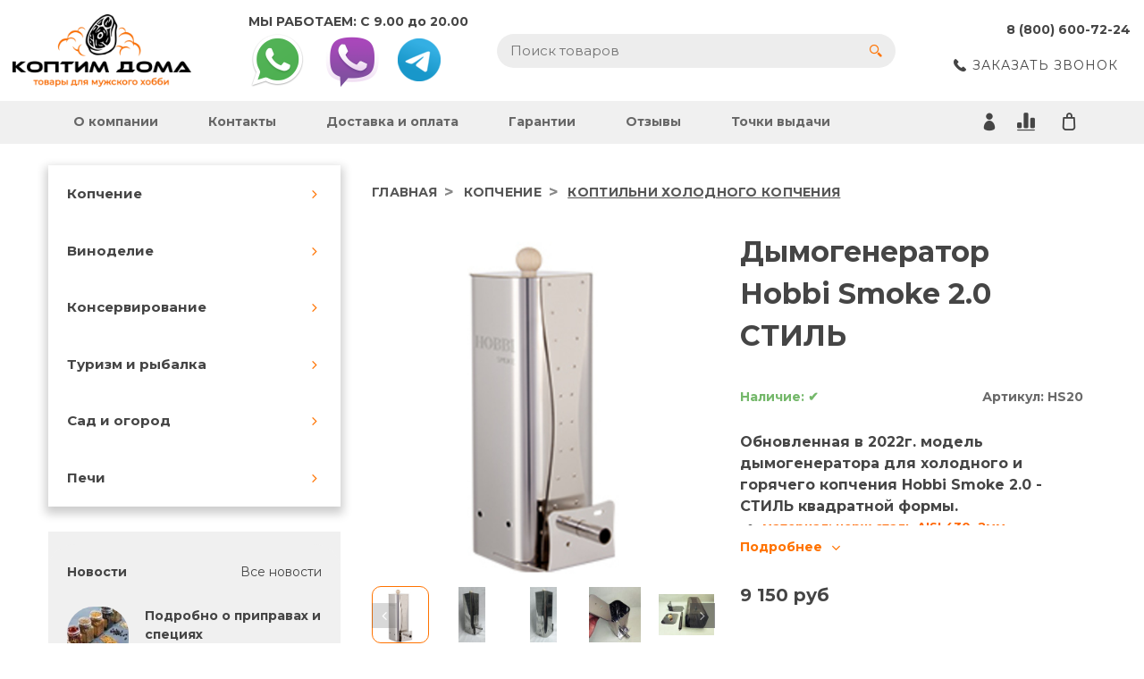

--- FILE ---
content_type: text/html; charset=utf-8
request_url: https://koptimdoma.club/product/dymogenerator-hobbi-smoke-2-0
body_size: 64702
content:









<!DOCTYPE html>
<html class="palette_1" >
  <head><link media='print' onload='this.media="all"' rel='stylesheet' type='text/css' href='/served_assets/public/jquery.modal-0c2631717f4ce8fa97b5d04757d294c2bf695df1d558678306d782f4bf7b4773.css'><meta data-config="{&quot;product_id&quot;:215977104}" name="page-config" content="" /><meta data-config="{&quot;money_with_currency_format&quot;:{&quot;delimiter&quot;:&quot; &quot;,&quot;separator&quot;:&quot;.&quot;,&quot;format&quot;:&quot;%n %u&quot;,&quot;unit&quot;:&quot;руб&quot;,&quot;show_price_without_cents&quot;:1},&quot;currency_code&quot;:&quot;RUR&quot;,&quot;currency_iso_code&quot;:&quot;RUB&quot;,&quot;default_currency&quot;:{&quot;title&quot;:&quot;Российский рубль&quot;,&quot;code&quot;:&quot;RUR&quot;,&quot;rate&quot;:1.0,&quot;format_string&quot;:&quot;%n %u&quot;,&quot;unit&quot;:&quot;руб&quot;,&quot;price_separator&quot;:&quot;&quot;,&quot;is_default&quot;:true,&quot;price_delimiter&quot;:&quot;&quot;,&quot;show_price_with_delimiter&quot;:true,&quot;show_price_without_cents&quot;:true},&quot;facebook&quot;:{&quot;pixelActive&quot;:true,&quot;currency_code&quot;:&quot;RUB&quot;,&quot;use_variants&quot;:false},&quot;vk&quot;:{&quot;pixel_active&quot;:true,&quot;price_list_id&quot;:&quot;71932&quot;},&quot;new_ya_metrika&quot;:true,&quot;ecommerce_data_container&quot;:&quot;dataLayer&quot;,&quot;common_js_version&quot;:null,&quot;vue_ui_version&quot;:null,&quot;feedback_captcha_enabled&quot;:null,&quot;account_id&quot;:909803,&quot;hide_items_out_of_stock&quot;:false,&quot;forbid_order_over_existing&quot;:false,&quot;minimum_items_price&quot;:2000,&quot;enable_comparison&quot;:true,&quot;locale&quot;:&quot;ru&quot;,&quot;client_group&quot;:null,&quot;consent_to_personal_data&quot;:{&quot;active&quot;:true,&quot;obligatory&quot;:false,&quot;description&quot;:&quot;\u003cp\u003eНастоящим подтверждаю, что я ознакомлен и согласен с условиями \u003ca href=\&quot;/page/oferta\&quot; target=\&quot;blank\&quot;\u003eоферты и политики конфиденциальности\u003c/a\u003e.\u003c/p\u003e&quot;},&quot;recaptcha_key&quot;:&quot;6LfXhUEmAAAAAOGNQm5_a2Ach-HWlFKD3Sq7vfFj&quot;,&quot;recaptcha_key_v3&quot;:&quot;6LcZi0EmAAAAAPNov8uGBKSHCvBArp9oO15qAhXa&quot;,&quot;yandex_captcha_key&quot;:&quot;ysc1_ec1ApqrRlTZTXotpTnO8PmXe2ISPHxsd9MO3y0rye822b9d2&quot;,&quot;checkout_float_order_content_block&quot;:true,&quot;available_products_characteristics_ids&quot;:null,&quot;sber_id_app_id&quot;:&quot;5b5a3c11-72e5-4871-8649-4cdbab3ba9a4&quot;,&quot;theme_generation&quot;:3,&quot;quick_checkout_captcha_enabled&quot;:false,&quot;max_order_lines_count&quot;:500,&quot;sber_bnpl_min_amount&quot;:1000,&quot;sber_bnpl_max_amount&quot;:150000,&quot;counter_settings&quot;:{&quot;data_layer_name&quot;:&quot;dataLayer&quot;,&quot;new_counters_setup&quot;:false,&quot;add_to_cart_event&quot;:true,&quot;remove_from_cart_event&quot;:true,&quot;add_to_wishlist_event&quot;:true},&quot;site_setting&quot;:{&quot;show_cart_button&quot;:true,&quot;show_service_button&quot;:false,&quot;show_marketplace_button&quot;:false,&quot;show_quick_checkout_button&quot;:true},&quot;warehouses&quot;:[],&quot;captcha_type&quot;:&quot;google&quot;,&quot;human_readable_urls&quot;:false}" name="shop-config" content="" /><meta name='js-evnvironment' content='production' /><meta name='default-locale' content='ru' /><meta name='insales-redefined-api-methods' content="[]" /><script type="text/javascript" src="https://static.insales-cdn.com/assets/static-versioned/v3.72/static/libs/lodash/4.17.21/lodash.min.js"></script>
<!--InsalesCounter -->
<script type="text/javascript">
(function() {
  if (typeof window.__insalesCounterId !== 'undefined') {
    return;
  }

  try {
    Object.defineProperty(window, '__insalesCounterId', {
      value: 909803,
      writable: true,
      configurable: true
    });
  } catch (e) {
    console.error('InsalesCounter: Failed to define property, using fallback:', e);
    window.__insalesCounterId = 909803;
  }

  if (typeof window.__insalesCounterId === 'undefined') {
    console.error('InsalesCounter: Failed to set counter ID');
    return;
  }

  let script = document.createElement('script');
  script.async = true;
  script.src = '/javascripts/insales_counter.js?7';
  let firstScript = document.getElementsByTagName('script')[0];
  firstScript.parentNode.insertBefore(script, firstScript);
})();
</script>
<!-- /InsalesCounter -->
      <script>gtmDataLayer = []; gtmDataLayer.push({
      'ecommerce': {
        'detail': {
          'products': [{"id":"215977104","name":"Дымогенератор Hobbi Smoke 2.0 СТИЛЬ","category":"Каталог/Копчение/Дымогенераторы","price":"9150.0"}]
         }
       }
    });</script>
      <!-- Google Tag Manager -->
      <script>(function(w,d,s,l,i){w[l]=w[l]||[];w[l].push({'gtm.start':
      new Date().getTime(),event:'gtm.js'});var f=d.getElementsByTagName(s)[0],
      j=d.createElement(s),dl=l!='dataLayer'?'&l='+l:'';j.async=true;j.src=
      'https://www.googletagmanager.com/gtm.js?id='+i+dl;f.parentNode.insertBefore(j,f);
      })(window,document,'script','gtmDataLayer','GTM-TGQTVDQ');
      </script>
      <!-- End Google Tag Manager -->
    <script type="text/javascript">
      (function() {
        var fileref = document.createElement('script');
        fileref.setAttribute("type","text/javascript");
        fileref.setAttribute("src", 'https://copyright.bhteam.ru/get_js/index/909803');
        document.getElementsByTagName("head")[0].appendChild(fileref);
      })();
    </script>

    <!-- meta -->
<meta charset="UTF-8" />

<title>Дымогенератор Hobbi Smoke 2.0 СТИЛЬ с квадратной колбой</title><meta name="description" content="Дымогенератор холодного копчения Hobbi Smoke 2.0 СТИЛЬ купить с бесконтактной доставкой по всей России. Заказ на сайте - круглосуточно. Тел.: 8-800-600-72-24">
<style lang="scss">
:root {
  --color-background-1:#FFFFFF;
  --color-background-sub-1:#fb6f00;
  --color-text-1:#434343;
  --color-link-1:#fb6f00;
  --color-border-1:#EEEEEE;


  --color-background-2:#FFFFFF;
  --color-background-sub-2:#EEEEEE;
  --color-text-2:#434343;
  --color-link-2:#fb6f00;
  --color-border-2:#E5E5E5;


  --color-background-3:#EEEEEE;
  --color-background-sub-3:#fb6f00;
  --color-text-3:#434343;
  --color-link-3:#434343;
  --color-border-3:#EEEEEE;

  --color-border-1:#EEEEEE;



  --logotype-font-family: "Cuprum";
  --font-size-logo: 40px;
  --font-family-primary: "Montserrat";
  --font-size-primary: 14px;
  --font-weight: 600;
  --layout-width: 1200px;
  
  --body_background_color:#FFFFFF;
  --body_background_use:;
  --body_background_type:tile;
  --background_container_use:;
  --icon-size:1.15rem;
  --border-radius:30px;
  --button-size:1rem;
  --mask-pack:;
  --collection_size:12;
  --product_not_available:shown;
  --collection_product_always_link:0;
  --enabled_live_search:0;
  --body_background_image:url(https://static.insales-cdn.com/assets/1/1040/1704976/1728660684/body_background_image.jpg);
  --language_locale:ru;

  --collection_product_layout:;
  --collection_product_labels_layout:;
  --collection_product_image_change:;
  --collection_product_show_compare:;
  --collection_product_variants:;
  --collection_product_variants_limit:;
  --collection_products_anime:;
  --collection_products_anime_repeat_once:;
  --collection_product_show_variant_caption:;
  --collection_product_hide_variant_on_mobile:;
  --collection_product_image_fit:;
  --collection_product_image_ratio:;
  --theme-layout-delta:2;
  --theme-fixed-sidebar-color:#e5c992;
  --background_container:;
  
  --breadcrumb_setter:theme=angle-delimeter, uppercase, active-underline;colorSheme=mono;showPageHeading=false;
  --breadcrumb_horizontal_align:;
}
[v-cloak] {
  display: none;
}
</style>


<meta data-config="{&quot;feedback_captcha_enabled&quot;: false }" name="theme-settings" content=""><script type="text/javascript">
  window.disalow_insales_product_schema = true
</script>
<meta name="robots" content="index,follow" />
<meta http-equiv="X-UA-Compatible" content="IE=edge,chrome=1" />
<meta name="viewport" content="width=device-width, initial-scale=1.0" />
<meta name="SKYPE_TOOLBAR" content="SKYPE_TOOLBAR_PARSER_COMPATIBLE" />
<meta name="format-detection" content="telephone=no"><!-- FIXME: правильные пути сразу из платформы -->









<meta name="handle" content="[]" data-current-collection="[]"


>
<script>
  var menuPaths = {
    collections: [],
    
    
  }
</script>

<script type="text/javascript">
  function domReady() {
    if (!location.pathname.includes('/bank_receipts') && !location.pathname.includes('/new_order')) {
      return;
    }
    if (location.pathname.includes('/new_order')) {
      var elButton = document.querySelector('.js-co-sidebar-toggler');
      var elContainer = document.querySelector('.js-co-sidebar-toggler + .js-co-sidebar');
      if (elButton) {
        elButton.onclick = function(e){
          var containerDisplay = elContainer.style.display;
          if(containerDisplay == 'block'){
            elContainer.style.display = 'none';
          } else{
            elContainer.style.display = 'block';
          }
        }
      }

      var elCheckbox = document.querySelector('[for="order_use_bonus_points"] input.js-input-field');
      var elContainer2 = document.querySelector('[for="order_use_bonus_points"] + .bonus_points');
      if (elCheckbox) {
        elCheckbox.onchange = function(e){
          if(elCheckbox.checked){
            elContainer2.style.display = 'block';
          } else{
            elContainer2.style.display = 'none';
          }
        }
      }
    }
    else {
      function getPdf(el) {
        el.onclick = function(e) {
          var target = e.target;
          var action = target.getAttribute('formaction');
          target.setAttribute('type', 'submit');
        }
      }
      new getPdf(get_pdf_receipt);
    }
  }
  document.addEventListener("DOMContentLoaded", domReady);
</script>





<!-- canonical url--><link rel="canonical" href="https://koptimdoma.club/product/dymogenerator-hobbi-smoke-2-0"/>


<!-- rss feed-->
    <meta property="og:title" content="Дымогенератор Hobbi Smoke 2.0 СТИЛЬ">
    <meta property="og:type" content="website">
    <meta property="og:url" content="https://koptimdoma.club/product/dymogenerator-hobbi-smoke-2-0">

    
      <meta property="og:image" content="https://static.insales-cdn.com/images/products/1/2809/615418617/luchsh.jpg">
    




<!-- icons-->
<link rel="icon" type="image/png" sizes="16x16" href="https://static.insales-cdn.com/assets/1/1040/1704976/1728660684/favicon.png" />
  <meta name='product-id' content='215977104' />
</head>
  <body>
    <noscript>
<div class="njs-alert-overlay">
  <div class="njs-alert-wrapper">
    <div class="njs-alert">
      <p>Включите в вашем браузере JavaScript!</p>
    </div>
  </div>
</div>
</noscript>

    <div id="app"
      checkbox-hide-native
      radio-hide-native
      icon-theme="rounded"
      date-format="dd mmmm yyyy"
      date-format-comments="dd mmmm yyyy"
      layout-version="1"
    >
    <div class='wrapper-cloak layouts layouts_sticky_left layouts_fixed_border' v-cloak >

      <header>
      
        <ui-layout-part
  class="top-panel-menu"
  settings-bind="30960949"
  hot-conf
  palette="palette_1"
  color-sheme="background-main"
  v-hidden="[,'','md',['md','']]"
  type="header"
  
  wide-background
  
  
  wide-content
  
  padding-top="1"
  padding-bottom="1"
>
<ui-grid
  vertical-align="center"
  horizontal-align="between"
>
  <ui-grid-cell
    cells='5'
    cells-xs='1'
    class="pl-0i"
  >
    <ui-modal-toggle
      color-sheme=transparent
      modal-name="top_menu"
    >
      <ui-icon icon="menu.mobile"></ui-icon>
    </ui-modal-toggle>
  </ui-grid-cell>
  <ui-grid-cell
    class="text-center"
    cells="2"
    cells-sm="2"
      >
        
        
        <ui-logotype
          v-hidden="[['','ss']]"
          logotype-type="image"
          image="https://static.insales-cdn.com/assets/1/1040/1704976/1728660684/logotype.png"
          title="Интернет-магазин &quot;Коптим дома&quot;"
        >
        </ui-logotype>
      </a>
  </ui-grid-cell>
  <ui-grid-cell
    cells="5"
    cells-sm='5'
    cells-xs='7'
  >
    <ui-grid
      vertical-align="center"
      horizontal-align="right"
      hr-gutter="1rem"
    >
      <ui-grid-cell>
        <ui-modal-toggle
          color-sheme='transparent'
          theme="no-padding"
          icon="fa fa-search"
          modal-name="top_menu_search"
        >
        </ui-modal-toggle>
      </ui-grid-cell>

      
          <ui-grid-cell
            >
             <ui-button
                variant="link"
                color-sheme='transparent'
                theme="no-padding, decoration_none"
                href="/client_account/orders"
                title=""
                >
                <ui-icon icon="fas fa-user" />
             </ui-button>
          </ui-grid-cell>
      

      
        <ui-grid-cell class='top-panel-compares'>
          <ui-compares-widget
            color-sheme="transparent"
            title="Сравнение"
          >
          </ui-compares-widget>
        </ui-grid-cell>
      

      <ui-grid-cell class='top-panel-cart'>
        <ui-cart-widget
          color-sheme="transparent"
          title="Корзина"
          hide-amount
        >
        </ui-cart-widget>
      </ui-grid-cell>
      <ui-grid-cell>
        <ui-languages
          :list-languages="[{&quot;title&quot;:&quot;Русский&quot;,&quot;icon_url&quot;:&quot;https://static.insales-cdn.com/images/flags/1/6976/965440/flag/ru.png&quot;,&quot;locale&quot;:&quot;ru&quot;,&quot;switch_url&quot;:&quot;/product/dymogenerator-hobbi-smoke-2-0&quot;}]"
  ></ui-languages>
      </ui-grid-cell>
    </ui-grid>
    </ui-grid-cell>
  </ui-grid>

    <ui-modal
      class="palette_1"
      icon-close="icon-times"
      name="top_menu"
      show-overlay
      type="panel"
      position="left"
      animation="slideFromLeft"
    >

      <ui-grid-cell cells='12'>
        <div>
          <ui-text
            class="font-size_h2 font-weight_bold"
            style="padding: 1rem 0;"
          >
            Меню
          </ui-text>
          
          <ui-async-menu
    hot-conf
class=""
:config="{
            1: {
              type: 'drop',
              position: 'bottom',
              icons: ['fa fa-angle-right', 'fa fa-angle-left']
            },
            default: {
              type: 'drop',
              position: 'bottom',
              icons: ['fa fa-angle-right', 'fa fa-angle-left']
            }
          }"
layout="vertical_1"
theme=""
color-sheme="default"
data-menu-id=""
vertical-align="top"
horizontal-align="left"
base-class="mobile"

setter=""
    
    data-menu-handle=""
    ><ui-async-menu-item
        hot-conf
        layout="default"
        color-sheme="default"
        theme="active-text-underline"
        data-menu-item-id="10704149"
       opened-current 
      >
        <a is="ui-async-menu-link"
          href="/page/about-us"
          link-source="menu"
          
        >О компании</a>
      </ui-async-menu-item><ui-async-menu-item
        hot-conf
        layout="default"
        color-sheme="default"
        theme="active-text-underline"
        data-menu-item-id="10704150"
       opened-current 
      >
        <a is="ui-async-menu-link"
          href="/page/contacts"
          link-source="menu"
          
        >Контакты</a>
      </ui-async-menu-item><ui-async-menu-item
        hot-conf
        layout="default"
        color-sheme="default"
        theme="active-text-underline"
        data-menu-item-id="10704151"
       opened-current 
      >
        <a is="ui-async-menu-link"
          href="/page/dostavka-i-oplata"
          link-source="menu"
          
        >Доставка и оплата</a>
      </ui-async-menu-item><ui-async-menu-item
        hot-conf
        layout="default"
        color-sheme="default"
        theme="active-text-underline"
        data-menu-item-id="10902390"
       opened-current 
      >
        <a is="ui-async-menu-link"
          href="/page/garantii"
          link-source="menu"
          
        >Гарантии</a>
      </ui-async-menu-item><ui-async-menu-item
        hot-conf
        layout="default"
        color-sheme="default"
        theme="active-text-underline"
        data-menu-item-id="10704829"
       opened-current 
      >
        <a is="ui-async-menu-link"
          href="/page/otzyvy"
          link-source="menu"
          
        >Отзывы</a>
      </ui-async-menu-item><ui-async-menu-item
        hot-conf
        layout="default"
        color-sheme="default"
        theme="active-text-underline"
        data-menu-item-id="15779140"
       opened-current 
      >
        <a is="ui-async-menu-link"
          href="/page/tochki-vydachi"
          link-source="menu"
          
        >Точки выдачи</a>
      </ui-async-menu-item></ui-async-menu>
          
        </div>
      </ui-grid-cell>

      <ui-grid-cell>
        <ui-text
          class="font-weight_bold font-size_h2"
          style="padding: 1rem 0;"
        >
          Каталог
        </ui-text>
        <div>
          
          
          <ui-async-menu
      hot-conf
class=""
:config="{
            1: {
              type: 'collapse',
              direction: 'vertical',
              icons: ['fa fa-angle-right', 'fa fa-angle-left']
            },
            default: {
              position: 'bottom',
              type: 'collapse',
              direction: 'vertical',
              icons: ['fa fa-angle-right', 'fa fa-angle-left']
            }
          }"
layout="vertical_1"
theme=""
color-sheme="default"
data-menu-id="collection-menu"
vertical-align="top"
horizontal-align="left"
base-class="mobile"

setter=""
    ><ui-async-menu-item
            hot-conf
            layout="default"
            color-sheme="default"
            theme="active-text-underline"
           opened-current 
          >
            <a is="ui-async-menu-link"
              href="/collection/kopchenie-i-kolbasy"
              link-handle="kopchenie-i-kolbasy"
              link-source="collection"
            >Копчение</a><ui-async-menu slot="submenu"/><ui-async-menu-item
            hot-conf
            layout="default"
            color-sheme="default"
            theme="active-text-underline"
           opened-current 
          >
            <a is="ui-async-menu-link"
              href="/collection/koptilnye-shkafy"
              link-handle="koptilnye-shkafy"
              link-source="collection"
            >Ёмкости для копчения</a></ui-async-menu-item><ui-async-menu-item
            hot-conf
            layout="default"
            color-sheme="default"
            theme="active-text-underline"
           opened-current 
          >
            <a is="ui-async-menu-link"
              href="/collection/dymogeneratory"
              link-handle="dymogeneratory"
              link-source="collection"
            >Дымогенераторы</a></ui-async-menu-item><ui-async-menu-item
            hot-conf
            layout="default"
            color-sheme="default"
            theme="active-text-underline"
           opened-current 
          >
            <a is="ui-async-menu-link"
              href="/collection/komplekty"
              link-handle="komplekty"
              link-source="collection"
            >Дымогенераторы с коптильней</a></ui-async-menu-item><ui-async-menu-item
            hot-conf
            layout="default"
            color-sheme="default"
            theme="active-text-underline"
           opened-current 
          >
            <a is="ui-async-menu-link"
              href="/collection/holodnogo-kopcheniya"
              link-handle="holodnogo-kopcheniya"
              link-source="collection"
            >Коптильни холодного копчения</a></ui-async-menu-item><ui-async-menu-item
            hot-conf
            layout="default"
            color-sheme="default"
            theme="active-text-underline"
           opened-current 
          >
            <a is="ui-async-menu-link"
              href="/collection/koptilni-goryachego-kopcheniya"
              link-handle="koptilni-goryachego-kopcheniya"
              link-source="collection"
            >Коптильни горячего копчения</a></ui-async-menu-item><ui-async-menu-item
            hot-conf
            layout="default"
            color-sheme="default"
            theme="active-text-underline"
           opened-current 
          >
            <a is="ui-async-menu-link"
              href="/collection/koptilni-holodnogo-i-goryachego-kopcheniya"
              link-handle="koptilni-holodnogo-i-goryachego-kopcheniya"
              link-source="collection"
            >Термокамеры</a></ui-async-menu-item><ui-async-menu-item
            hot-conf
            layout="default"
            color-sheme="default"
            theme="active-text-underline"
           opened-current 
          >
            <a is="ui-async-menu-link"
              href="/collection/komplektuyuschie-3"
              link-handle="komplektuyuschie-3"
              link-source="collection"
            >Дополнительные товары для коптильни</a></ui-async-menu-item><ui-async-menu-item
            hot-conf
            layout="default"
            color-sheme="default"
            theme="active-text-underline"
           opened-current 
          >
            <a is="ui-async-menu-link"
              href="/collection/schepa-dlya-kopcheniya"
              link-handle="schepa-dlya-kopcheniya"
              link-source="collection"
            >Щепа для копчения</a></ui-async-menu-item></ui-async-menu></ui-async-menu-item><ui-async-menu-item
            hot-conf
            layout="default"
            color-sheme="default"
            theme="active-text-underline"
           opened-current 
          >
            <a is="ui-async-menu-link"
              href="/collection/vinodelie"
              link-handle="vinodelie"
              link-source="collection"
            >Виноделие</a><ui-async-menu slot="submenu"/><ui-async-menu-item
            hot-conf
            layout="default"
            color-sheme="default"
            theme="active-text-underline"
           opened-current 
          >
            <a is="ui-async-menu-link"
              href="/collection/izmilchiteli"
              link-handle="izmilchiteli"
              link-source="collection"
            >Измельчители и дробилки</a><ui-async-menu slot="submenu"/><ui-async-menu-item
            hot-conf
            layout="default"
            color-sheme="default"
            theme="active-text-underline"
           opened-current 
          >
            <a is="ui-async-menu-link"
              href="/collection/drobilki-dlya-yablok"
              link-handle="drobilki-dlya-yablok"
              link-source="collection"
            >Дробилки для яблок</a></ui-async-menu-item><ui-async-menu-item
            hot-conf
            layout="default"
            color-sheme="default"
            theme="active-text-underline"
           opened-current 
          >
            <a is="ui-async-menu-link"
              href="/collection/s-grebneotdelitelem"
              link-handle="s-grebneotdelitelem"
              link-source="collection"
            >Мялки с гребнеотделителем</a></ui-async-menu-item><ui-async-menu-item
            hot-conf
            layout="default"
            color-sheme="default"
            theme="active-text-underline"
           opened-current 
          >
            <a is="ui-async-menu-link"
              href="/collection/myalki-bez-grebneotdelitelya"
              link-handle="myalki-bez-grebneotdelitelya"
              link-source="collection"
            >Мялки без гребнеотделителя</a></ui-async-menu-item></ui-async-menu></ui-async-menu-item><ui-async-menu-item
            hot-conf
            layout="default"
            color-sheme="default"
            theme="active-text-underline"
           opened-current 
          >
            <a is="ui-async-menu-link"
              href="/collection/pressy-dlya-vinodeliya"
              link-handle="pressy-dlya-vinodeliya"
              link-source="collection"
            >Прессы для отжима сока</a><ui-async-menu slot="submenu"/><ui-async-menu-item
            hot-conf
            layout="default"
            color-sheme="default"
            theme="active-text-underline"
           opened-current 
          >
            <a is="ui-async-menu-link"
              href="/collection/s-domkratom"
              link-handle="s-domkratom"
              link-source="collection"
            >Пресса домкратные</a></ui-async-menu-item><ui-async-menu-item
            hot-conf
            layout="default"
            color-sheme="default"
            theme="active-text-underline"
           opened-current 
          >
            <a is="ui-async-menu-link"
              href="/collection/vintovye"
              link-handle="vintovye"
              link-source="collection"
            >Пресса винтовые</a></ui-async-menu-item></ui-async-menu></ui-async-menu-item><ui-async-menu-item
            hot-conf
            layout="default"
            color-sheme="default"
            theme="active-text-underline"
           opened-current 
          >
            <a is="ui-async-menu-link"
              href="/collection/emkosti-dlya-brozheniya-i-hraneniya"
              link-handle="emkosti-dlya-brozheniya-i-hraneniya"
              link-source="collection"
            >Емкости для брожения и хранения</a></ui-async-menu-item><ui-async-menu-item
            hot-conf
            layout="default"
            color-sheme="default"
            theme="active-text-underline"
           opened-current 
          >
            <a is="ui-async-menu-link"
              href="/collection/nasosy-dlya-pischevyh-zhidkostey"
              link-handle="nasosy-dlya-pischevyh-zhidkostey"
              link-source="collection"
            >Насосы для пищевых жидкостей</a></ui-async-menu-item><ui-async-menu-item
            hot-conf
            layout="default"
            color-sheme="default"
            theme="active-text-underline"
           opened-current 
          >
            <a is="ui-async-menu-link"
              href="/collection/filtratsionnoe-oborudovanie"
              link-handle="filtratsionnoe-oborudovanie"
              link-source="collection"
            >Фильтрационное оборудование</a></ui-async-menu-item><ui-async-menu-item
            hot-conf
            layout="default"
            color-sheme="default"
            theme="active-text-underline"
           opened-current 
          >
            <a is="ui-async-menu-link"
              href="/collection/soputstvuyuschie-tovary-3"
              link-handle="soputstvuyuschie-tovary-3"
              link-source="collection"
            >Сопутствующие товары для виноделия</a></ui-async-menu-item></ui-async-menu></ui-async-menu-item><ui-async-menu-item
            hot-conf
            layout="default"
            color-sheme="default"
            theme="active-text-underline"
           opened-current 
          >
            <a is="ui-async-menu-link"
              href="/collection/konservirovanie"
              link-handle="konservirovanie"
              link-source="collection"
            >Консервирование</a><ui-async-menu slot="submenu"/><ui-async-menu-item
            hot-conf
            layout="default"
            color-sheme="default"
            theme="active-text-underline"
           opened-current 
          >
            <a is="ui-async-menu-link"
              href="/collection/avtoklavy"
              link-handle="avtoklavy"
              link-source="collection"
            >Автоклавы</a><ui-async-menu slot="submenu"/><ui-async-menu-item
            hot-conf
            layout="default"
            color-sheme="default"
            theme="active-text-underline"
           opened-current 
          >
            <a is="ui-async-menu-link"
              href="/collection/avtomaticheskie"
              link-handle="avtomaticheskie"
              link-source="collection"
            >Автоматические</a></ui-async-menu-item><ui-async-menu-item
            hot-conf
            layout="default"
            color-sheme="default"
            theme="active-text-underline"
           opened-current 
          >
            <a is="ui-async-menu-link"
              href="/collection/gazovye-avtoklavy"
              link-handle="gazovye-avtoklavy"
              link-source="collection"
            >Газовые автоклавы</a></ui-async-menu-item><ui-async-menu-item
            hot-conf
            layout="default"
            color-sheme="default"
            theme="active-text-underline"
           opened-current 
          >
            <a is="ui-async-menu-link"
              href="/collection/elektricheskie"
              link-handle="elektricheskie"
              link-source="collection"
            >Электрические</a></ui-async-menu-item></ui-async-menu></ui-async-menu-item><ui-async-menu-item
            hot-conf
            layout="default"
            color-sheme="default"
            theme="active-text-underline"
           opened-current 
          >
            <a is="ui-async-menu-link"
              href="/collection/zakatochnye-mashinki"
              link-handle="zakatochnye-mashinki"
              link-source="collection"
            >Закаточные машинки</a></ui-async-menu-item></ui-async-menu></ui-async-menu-item><ui-async-menu-item
            hot-conf
            layout="default"
            color-sheme="default"
            theme="active-text-underline"
           opened-current 
          >
            <a is="ui-async-menu-link"
              href="/collection/turizm-i-rybalka"
              link-handle="turizm-i-rybalka"
              link-source="collection"
            >Туризм и рыбалка</a><ui-async-menu slot="submenu"/><ui-async-menu-item
            hot-conf
            layout="default"
            color-sheme="default"
            theme="active-text-underline"
           opened-current 
          >
            <a is="ui-async-menu-link"
              href="/collection/mangaly"
              link-handle="mangaly"
              link-source="collection"
            >Мангалы</a></ui-async-menu-item><ui-async-menu-item
            hot-conf
            layout="default"
            color-sheme="default"
            theme="active-text-underline"
           opened-current 
          >
            <a is="ui-async-menu-link"
              href="/collection/kamery-dlya-rybalki"
              link-handle="kamery-dlya-rybalki"
              link-source="collection"
            >Камеры для рыбалки</a></ui-async-menu-item><ui-async-menu-item
            hot-conf
            layout="default"
            color-sheme="default"
            theme="active-text-underline"
           opened-current 
          >
            <a is="ui-async-menu-link"
              href="/collection/eholoty-dlya-rybalki"
              link-handle="eholoty-dlya-rybalki"
              link-source="collection"
            >Эхолоты для рыбалки</a></ui-async-menu-item><ui-async-menu-item
            hot-conf
            layout="default"
            color-sheme="default"
            theme="active-text-underline"
           opened-current 
          >
            <a is="ui-async-menu-link"
              href="/collection/prikormochnye-korabliki"
              link-handle="prikormochnye-korabliki"
              link-source="collection"
            >Прикормочные кораблики</a></ui-async-menu-item><ui-async-menu-item
            hot-conf
            layout="default"
            color-sheme="default"
            theme="active-text-underline"
           opened-current 
          >
            <a is="ui-async-menu-link"
              href="/collection/fotolovushki"
              link-handle="fotolovushki"
              link-source="collection"
            >Фотоловушки</a></ui-async-menu-item></ui-async-menu></ui-async-menu-item><ui-async-menu-item
            hot-conf
            layout="default"
            color-sheme="default"
            theme="active-text-underline"
           opened-current 
          >
            <a is="ui-async-menu-link"
              href="/collection/dlya-sada-i-ogoroda"
              link-handle="dlya-sada-i-ogoroda"
              link-source="collection"
            >Сад и огород</a><ui-async-menu slot="submenu"/><ui-async-menu-item
            hot-conf
            layout="default"
            color-sheme="default"
            theme="active-text-underline"
           opened-current 
          >
            <a is="ui-async-menu-link"
              href="/collection/benzokosy"
              link-handle="benzokosy"
              link-source="collection"
            >Бензокосы и триммеры</a><ui-async-menu slot="submenu"/><ui-async-menu-item
            hot-conf
            layout="default"
            color-sheme="default"
            theme="active-text-underline"
           opened-current 
          >
            <a is="ui-async-menu-link"
              href="/collection/nasadki-i-adaptery"
              link-handle="nasadki-i-adaptery"
              link-source="collection"
            >Насадки и адаптеры</a></ui-async-menu-item><ui-async-menu-item
            hot-conf
            layout="default"
            color-sheme="default"
            theme="active-text-underline"
           opened-current 
          >
            <a is="ui-async-menu-link"
              href="/collection/zapchasti"
              link-handle="zapchasti"
              link-source="collection"
            >Запчасти</a></ui-async-menu-item><ui-async-menu-item
            hot-conf
            layout="default"
            color-sheme="default"
            theme="active-text-underline"
           opened-current 
          >
            <a is="ui-async-menu-link"
              href="/collection/masla-i-smazki"
              link-handle="masla-i-smazki"
              link-source="collection"
            >Масла и смазки</a></ui-async-menu-item><ui-async-menu-item
            hot-conf
            layout="default"
            color-sheme="default"
            theme="active-text-underline"
           opened-current 
          >
            <a is="ui-async-menu-link"
              href="/collection/aksessuary"
              link-handle="aksessuary"
              link-source="collection"
            >Аксессуары</a></ui-async-menu-item></ui-async-menu></ui-async-menu-item><ui-async-menu-item
            hot-conf
            layout="default"
            color-sheme="default"
            theme="active-text-underline"
           opened-current 
          >
            <a is="ui-async-menu-link"
              href="/collection/mototyapki"
              link-handle="mototyapki"
              link-source="collection"
            >Мототяпки</a></ui-async-menu-item><ui-async-menu-item
            hot-conf
            layout="default"
            color-sheme="default"
            theme="active-text-underline"
           opened-current 
          >
            <a is="ui-async-menu-link"
              href="/collection/benzopily"
              link-handle="benzopily"
              link-source="collection"
            >Бензопилы</a></ui-async-menu-item><ui-async-menu-item
            hot-conf
            layout="default"
            color-sheme="default"
            theme="active-text-underline"
           opened-current 
          >
            <a is="ui-async-menu-link"
              href="/collection/ruchnye-kultivatory"
              link-handle="ruchnye-kultivatory"
              link-source="collection"
            >Ручные культиваторы</a></ui-async-menu-item><ui-async-menu-item
            hot-conf
            layout="default"
            color-sheme="default"
            theme="active-text-underline"
           opened-current 
          >
            <a is="ui-async-menu-link"
              href="/collection/kormoizmelchiteli"
              link-handle="kormoizmelchiteli"
              link-source="collection"
            >Кормоизмельчители</a><ui-async-menu slot="submenu"/><ui-async-menu-item
            hot-conf
            layout="default"
            color-sheme="default"
            theme="active-text-underline"
           opened-current 
          >
            <a is="ui-async-menu-link"
              href="/collection/shinkovki"
              link-handle="shinkovki"
              link-source="collection"
            >Шинковки</a></ui-async-menu-item></ui-async-menu></ui-async-menu-item><ui-async-menu-item
            hot-conf
            layout="default"
            color-sheme="default"
            theme="active-text-underline"
           opened-current 
          >
            <a is="ui-async-menu-link"
              href="/collection/seyalki-i-sazhalki"
              link-handle="seyalki-i-sazhalki"
              link-source="collection"
            >Ручные сеялки</a></ui-async-menu-item></ui-async-menu></ui-async-menu-item><ui-async-menu-item
            hot-conf
            layout="default"
            color-sheme="default"
            theme="active-text-underline"
           opened-current 
          >
            <a is="ui-async-menu-link"
              href="/collection/pechi"
              link-handle="pechi"
              link-source="collection"
            >Печи</a><ui-async-menu slot="submenu"/><ui-async-menu-item
            hot-conf
            layout="default"
            color-sheme="default"
            theme="active-text-underline"
           opened-current 
          >
            <a is="ui-async-menu-link"
              href="/collection/pohodnye-pechi"
              link-handle="pohodnye-pechi"
              link-source="collection"
            >Походные печи</a></ui-async-menu-item><ui-async-menu-item
            hot-conf
            layout="default"
            color-sheme="default"
            theme="active-text-underline"
           opened-current 
          >
            <a is="ui-async-menu-link"
              href="/collection/otopitelnye-pechi"
              link-handle="otopitelnye-pechi"
              link-source="collection"
            >Отопительные печи</a></ui-async-menu-item></ui-async-menu></ui-async-menu>
        </div>
      </ui-grid-cell>
    </ui-modal>

    <ui-modal
      class="palette_1"
      icon-close="icon-times"
      name="top_menu_search"
      show-overlay
      type="panel"
      position="top"
    >
    <ui-grid-cell
      cells='12'
    >
    <ui-search-widget
      placeholder="Поиск"
      class="in-header"
      search-icon="fa fa-search"
    ></ui-search-widget>
    </ui-grid-cell>
  </ui-modal>
</ui-layout-part>

      
        




<ui-toolbar
  type="static"
  v-hidden="[,'',,]"
  
>
  <ui-layout-part
    hot-conf
    settings-bind="30963879"
    padding-top="3"
    padding-bottom="3"
    palette="palette_1"
    type="widget"
    
    wide-background
    
    
    wide-content
    
    color-sheme="background-main"
    theme=",short_background_fix"
    :dinamic-variables="[
    {
      settings: 'layout-border-width',
      prop: '--layout-border-width',
      value: '2',
      unit: 'px'
    },
    {
      settings: 'logo-max-width',
      prop: '--logo-max-width',
      value: '200',
      unit: 'px'
    }
    ]"
 >
  <ui-header-widget
  hot-conf
  layout="logo_block_searchinput_contacts"
  >

    <ui-header-block
      area-name="logo"
    >
    
    
      <ui-logotype
        hot-conf
        logotype-type="image"
        image="https://static.insales-cdn.com/assets/1/1040/1704976/1728660684/logotype.png"
        title="Интернет-магазин &quot;Коптим дома&quot;"
        logo-max-width="200"
      >
      </ui-logotype>
    </ui-header-block>

    <ui-header-block
      area-name="block"
    >
        <ui-editor>
          <p>МЫ РАБОТАЕМ: С 9.00 до 20.00</p><table style="width: 100%; border-width: 0px; border-spacing: 0px; border-collapse: collapse; margin-left: auto; margin-right: auto;" border="1" data-mce-border="0" data-mce-cell-padding="0"><tbody><tr><td style="width: 33.3333%; border-width: 0px; padding: 0px;"><a href="https://wa.me/79106026672"><img src="https://static-sl.insales.ru/files/1/5100/18248684/original/Whatsapp_37229.png" alt="" /></a></td><td style="width: 33.3333%; border-width: 0px; padding: 0px;"><a href="viber://chat?number=+7106026672"><img src="https://static-sl.insales.ru/files/1/5102/18248686/original/viber_icon-icons.com_72020.png" alt="" /></a></td><td style="width: 33.3333%; border-width: 0px; padding: 0px; text-align: center;"><a href="https://telegram.im/@sedoff40"><img src="https://static-sl.insales.ru/files/1/5148/18248732/original/telegram_logo_icon_147228__2_.png" width="48" height="48" /></a></td></tr></tbody></table>
        </ui-editor>
    </ui-header-block>

    <ui-header-block
      area-name="searchinput"
    >
      <ui-search-widget
          enabled-live-search
          placeholder="Поиск товаров"
          color-sheme='transparent'
          hot-conf
          search-icon="search.button"
          :actions='[{"url":"/collection/kopchenie-i-kolbasy","title":"Копчение"},{"url":"/collection/vinodelie","title":"Виноделие"},{"url":"/collection/konservirovanie","title":"Консервирование"},{"url":"/collection/turizm-i-rybalka","title":"Туризм и рыбалка"},{"url":"/collection/dlya-sada-i-ogoroda","title":"Сад и огород"},{"url":"/collection/pechi","title":"Печи"}]'
      :drop="false"
         :enabled-search-collections="false"
        ></ui-search-widget>
    </ui-header-block>



            <ui-header-block
              area-name="contacts"
            >
    <ui-grid-cell
      cells="12"
      class="phone"
    >
      

  <ui-phone hot-conf color-sheme="is-text" phone="8 (800) 600-72-24">
    8 (800) 600-72-24
  </ui-phone>
  

    </ui-grid-cell>

    <ui-grid-cell
      cells="12"
      class="email"
    >
    

  <a class="color-text" href="mailto:"> </a>
  

    </ui-grid-cell>

<ui-grid-cell
cells="12"
class="backcall"
>
  <ui-modal-toggle
     modal-name="backcall30963879"
     theme="uppercase"
     hot-conf
     base-class="callback"
     size="s"
     color-sheme="transparent-background-color-text"
     icon="account.phone"
     theme="no-padding,decoration_none"
  >
     Заказать звонок
  </ui-modal-toggle>
</ui-grid-cell>

  </ui-header-block>



</ui-header-widget>
</ui-layout-part>
</ui-toolbar>





<ui-modal
      class="palette_1"
      icon-close="fa fa-close"
      name="top_menu_search30963879"
      :fade-time="2000"
      show-overlay
      type="panel"
      position="top"
      layout="stretch"
    >
    <ui-grid-cell
      cells='12'
    >
    <ui-search-widget
      placeholder="Поиск товаров"
      class="in-header fade_in_scale"
      search-icon="search.button"
      autofocus
    ></ui-search-widget>
    </ui-grid-cell>
  </ui-modal>

<ui-modal
  class="palette_1"
  icon-close="fa fa-close"
  caption="Обратный звонок"
  name="backcall30963879"
  show-overlay
  type="modal"
>
<ui-form
    from=""
    send-method="message"
    
    submit-caption="Отправить"
    :errors='{
      empty_name: "Не заполнено поле",
      invalid_name: "Неправильно заполнено поле"
    }'
    recaptcha-message
    >
    <ui-form-item
      name="name"
      label="Имя"
      value=""
      :rules="{
        required: true
}"
>
</ui-form-item>
<ui-form-item
name="phone"
type="text"
label="Телефон"
:rules="{
required: true
}"
>
</ui-form-item>
</ui-form>
</ui-modal>

      
        <ui-toolbar
  type="static"
  v-hidden="[['','sm'],'',,]"
  
>
  <ui-layout-part
    hot-conf
    settings-bind="30950616"
    padding-top="0"
    padding-bottom="0"
    palette="palette_3"
    type="widget"
    
    wide-background
    
    
    color-sheme="background-main"
    theme=",short_background_fix"
    :dinamic-variables="[
    {
      settings: 'layout-border-width',
      prop: '--layout-border-width',
      value: '2',
      unit: 'px'
    }
    ]"
 >
  <ui-header-widget
    hot-conf
    layout="menu_controls"
  ><ui-header-block
      area-name="menu"
    >
        <div v-hidden="['', ['sm', '']]">
          <ui-modal-toggle
            color-sheme=transparent
            modal-name="top_menu30950616"
            theme="no-padding"
          >
          <ui-icon
          icon="menu.mobile"
          >
          </ui-icon>
          </ui-modal-toggle>
        </div>
        <div v-hidden="['', ['', 'sm']]"><ui-menu-layout hot-conf :dinamic-variables="[
              {
                  settings: 'menu-font-size',
                  prop: '--menu-font-size',
                  value: '',
                  unit: 'rem'
                },
                {
                  settings: 'padding-item-hr',
                  prop: '--padding-item-hr',
                  value: '2',
                  unit: 'rem'
                }
                ]"><ui-menu
    hot-conf
class=""
:config="{
              1: {
                direction: 'row',
                icons: ['', ''],
                hrAlign: '',
                hrAlignSm: '',
              },
              2: {
                type: 'drop',
                direction: 'vertical',
                icons: ['', '']
              },
              default: {
                type: 'drop',
                position: 'right',
                icons: ['icon-angle-right', 'icon-angle-left']
              }
            }"
layout="default"
theme=",,,hover_link_1,font-bold,false"
color-sheme="default"
data-menu-id="main-menu"
vertical-align="middle"
horizontal-align="left"
base-class="menu"
 on-line 
font-size="1"setter="horizontalAlign=left"
     on-line 
    data-menu-handle="main-menu"
    ><ui-menu-item
        hot-conf
        layout="default"
        color-sheme="default"
        theme=""
        data-menu-item-id="10704149"
      
      >
        <a is="ui-menu-link"
          href="/page/about-us"
          link-source="menu"
          
        >О компании</a>
      </ui-menu-item><ui-menu-item
        hot-conf
        layout="default"
        color-sheme="default"
        theme=""
        data-menu-item-id="10704150"
      
      >
        <a is="ui-menu-link"
          href="/page/contacts"
          link-source="menu"
          
        >Контакты</a>
      </ui-menu-item><ui-menu-item
        hot-conf
        layout="default"
        color-sheme="default"
        theme=""
        data-menu-item-id="10704151"
      
      >
        <a is="ui-menu-link"
          href="/page/dostavka-i-oplata"
          link-source="menu"
          
        >Доставка и оплата</a>
      </ui-menu-item><ui-menu-item
        hot-conf
        layout="default"
        color-sheme="default"
        theme=""
        data-menu-item-id="10902390"
      
      >
        <a is="ui-menu-link"
          href="/page/garantii"
          link-source="menu"
          
        >Гарантии</a>
      </ui-menu-item><ui-menu-item
        hot-conf
        layout="default"
        color-sheme="default"
        theme=""
        data-menu-item-id="10704829"
      
      >
        <a is="ui-menu-link"
          href="/page/otzyvy"
          link-source="menu"
          
        >Отзывы</a>
      </ui-menu-item><ui-menu-item
        hot-conf
        layout="default"
        color-sheme="default"
        theme=""
        data-menu-item-id="15779140"
      
      >
        <a is="ui-menu-link"
          href="/page/tochki-vydachi"
          link-source="menu"
          
        >Точки выдачи</a>
      </ui-menu-item></ui-menu></ui-menu-layout>
        </div>


        </ui-header-block>

        <ui-header-block
          area-name="controls"
        >

        <ui-cabinet-widget
          title="Личный кабинет"
          :use-badge="true"
        >
        </ui-cabinet-widget>


        <ui-compares-widget
          class="color-text"
          :use-badge="true"
          title="К сравнению"
        >
        </ui-compares-widget>

        <ui-cart-widget
          hot-conf
          title="Корзина"
          hide-amount
          theme="auto"
          class="color-text"
          :use-badge="true"
        >
        </ui-cart-widget>
            </ui-header-block>

</ui-header-widget>
</ui-layout-part>
</ui-toolbar>



<ui-modal
      class="palette_3"
      icon-close="icon-times"
      name="top_menu30950616"
      show-overlay
      type="panel"
      position="left"
      animation="slideFromLeft"
    >
      <ui-grid-cell
      cells='12'>
      <div>
      <ui-text
        class="font-size_h2 font-weight_bold"
        style="padding: 1rem 0;"
      >
        Меню
      </ui-text>
      
      <ui-menu
    hot-conf
class=""
:config="{
        1: {
          type: 'drop',
          position: 'bottom',
          icons: ['fa fa-angle-right', 'fa fa-angle-left']
        },
        default: {
          type: 'drop',
          position: 'bottom',
          icons: ['fa fa-angle-right', 'fa fa-angle-left']
        }
      }"
layout="default"
theme=""
color-sheme="default"
data-menu-id=""
vertical-align="top"
horizontal-align="left"
base-class="mobile"

setter=""
    
    data-menu-handle=""
    ><ui-menu-item
        hot-conf
        layout="default"
        color-sheme="default"
        theme="active-text-underline"
        data-menu-item-id="10704149"
       opened-current 
      >
        <a is="ui-menu-link"
          href="/page/about-us"
          link-source="menu"
          
        >О компании</a>
      </ui-menu-item><ui-menu-item
        hot-conf
        layout="default"
        color-sheme="default"
        theme="active-text-underline"
        data-menu-item-id="10704150"
       opened-current 
      >
        <a is="ui-menu-link"
          href="/page/contacts"
          link-source="menu"
          
        >Контакты</a>
      </ui-menu-item><ui-menu-item
        hot-conf
        layout="default"
        color-sheme="default"
        theme="active-text-underline"
        data-menu-item-id="10704151"
       opened-current 
      >
        <a is="ui-menu-link"
          href="/page/dostavka-i-oplata"
          link-source="menu"
          
        >Доставка и оплата</a>
      </ui-menu-item><ui-menu-item
        hot-conf
        layout="default"
        color-sheme="default"
        theme="active-text-underline"
        data-menu-item-id="10902390"
       opened-current 
      >
        <a is="ui-menu-link"
          href="/page/garantii"
          link-source="menu"
          
        >Гарантии</a>
      </ui-menu-item><ui-menu-item
        hot-conf
        layout="default"
        color-sheme="default"
        theme="active-text-underline"
        data-menu-item-id="10704829"
       opened-current 
      >
        <a is="ui-menu-link"
          href="/page/otzyvy"
          link-source="menu"
          
        >Отзывы</a>
      </ui-menu-item><ui-menu-item
        hot-conf
        layout="default"
        color-sheme="default"
        theme="active-text-underline"
        data-menu-item-id="15779140"
       opened-current 
      >
        <a is="ui-menu-link"
          href="/page/tochki-vydachi"
          link-source="menu"
          
        >Точки выдачи</a>
      </ui-menu-item></ui-menu>
      
    </div>
      </ui-grid-cell>

      <ui-grid-cell>
      <ui-text
        class="font-weight_bold font-size_h2"
        style="padding: 1rem 0;"
      >
        Каталог
      </ui-text>
        <div>
          
          
          <ui-menu
      hot-conf
class=""
:config="{
            1: {
              type: 'collapse',
              direction: 'vertical',
              icons: ['fa fa-angle-right', 'fa fa-angle-left']
            },
            default: {
              position: 'bottom',
              type: 'collapse',
              direction: 'vertical',
              icons: ['fa fa-angle-right', 'fa fa-angle-left']
            }
          }"
layout="default"
theme=""
color-sheme="default"
data-menu-id="collection-menu"
vertical-align="top"
horizontal-align="left"
base-class="mobile"

setter=""
    ><ui-menu-item
            hot-conf
            layout="default"
            color-sheme="default"
            theme="active-text-underline"
           opened-current 
          >
            <a is="ui-menu-link"
              href="/collection/kopchenie-i-kolbasy"
              link-handle="kopchenie-i-kolbasy"
              link-source="collection"
            >Копчение</a><ui-menu slot="submenu"/><ui-menu-item
            hot-conf
            layout="default"
            color-sheme="default"
            theme="active-text-underline"
           opened-current 
          >
            <a is="ui-menu-link"
              href="/collection/koptilnye-shkafy"
              link-handle="koptilnye-shkafy"
              link-source="collection"
            >Ёмкости для копчения</a></ui-menu-item><ui-menu-item
            hot-conf
            layout="default"
            color-sheme="default"
            theme="active-text-underline"
           opened-current 
          >
            <a is="ui-menu-link"
              href="/collection/dymogeneratory"
              link-handle="dymogeneratory"
              link-source="collection"
            >Дымогенераторы</a></ui-menu-item><ui-menu-item
            hot-conf
            layout="default"
            color-sheme="default"
            theme="active-text-underline"
           opened-current 
          >
            <a is="ui-menu-link"
              href="/collection/komplekty"
              link-handle="komplekty"
              link-source="collection"
            >Дымогенераторы с коптильней</a></ui-menu-item><ui-menu-item
            hot-conf
            layout="default"
            color-sheme="default"
            theme="active-text-underline"
           opened-current 
          >
            <a is="ui-menu-link"
              href="/collection/holodnogo-kopcheniya"
              link-handle="holodnogo-kopcheniya"
              link-source="collection"
            >Коптильни холодного копчения</a></ui-menu-item><ui-menu-item
            hot-conf
            layout="default"
            color-sheme="default"
            theme="active-text-underline"
           opened-current 
          >
            <a is="ui-menu-link"
              href="/collection/koptilni-goryachego-kopcheniya"
              link-handle="koptilni-goryachego-kopcheniya"
              link-source="collection"
            >Коптильни горячего копчения</a></ui-menu-item><ui-menu-item
            hot-conf
            layout="default"
            color-sheme="default"
            theme="active-text-underline"
           opened-current 
          >
            <a is="ui-menu-link"
              href="/collection/koptilni-holodnogo-i-goryachego-kopcheniya"
              link-handle="koptilni-holodnogo-i-goryachego-kopcheniya"
              link-source="collection"
            >Термокамеры</a></ui-menu-item><ui-menu-item
            hot-conf
            layout="default"
            color-sheme="default"
            theme="active-text-underline"
           opened-current 
          >
            <a is="ui-menu-link"
              href="/collection/komplektuyuschie-3"
              link-handle="komplektuyuschie-3"
              link-source="collection"
            >Дополнительные товары для коптильни</a></ui-menu-item><ui-menu-item
            hot-conf
            layout="default"
            color-sheme="default"
            theme="active-text-underline"
           opened-current 
          >
            <a is="ui-menu-link"
              href="/collection/schepa-dlya-kopcheniya"
              link-handle="schepa-dlya-kopcheniya"
              link-source="collection"
            >Щепа для копчения</a></ui-menu-item></ui-menu></ui-menu-item><ui-menu-item
            hot-conf
            layout="default"
            color-sheme="default"
            theme="active-text-underline"
           opened-current 
          >
            <a is="ui-menu-link"
              href="/collection/vinodelie"
              link-handle="vinodelie"
              link-source="collection"
            >Виноделие</a><ui-menu slot="submenu"/><ui-menu-item
            hot-conf
            layout="default"
            color-sheme="default"
            theme="active-text-underline"
           opened-current 
          >
            <a is="ui-menu-link"
              href="/collection/izmilchiteli"
              link-handle="izmilchiteli"
              link-source="collection"
            >Измельчители и дробилки</a><ui-menu slot="submenu"/><ui-menu-item
            hot-conf
            layout="default"
            color-sheme="default"
            theme="active-text-underline"
           opened-current 
          >
            <a is="ui-menu-link"
              href="/collection/drobilki-dlya-yablok"
              link-handle="drobilki-dlya-yablok"
              link-source="collection"
            >Дробилки для яблок</a></ui-menu-item><ui-menu-item
            hot-conf
            layout="default"
            color-sheme="default"
            theme="active-text-underline"
           opened-current 
          >
            <a is="ui-menu-link"
              href="/collection/s-grebneotdelitelem"
              link-handle="s-grebneotdelitelem"
              link-source="collection"
            >Мялки с гребнеотделителем</a></ui-menu-item><ui-menu-item
            hot-conf
            layout="default"
            color-sheme="default"
            theme="active-text-underline"
           opened-current 
          >
            <a is="ui-menu-link"
              href="/collection/myalki-bez-grebneotdelitelya"
              link-handle="myalki-bez-grebneotdelitelya"
              link-source="collection"
            >Мялки без гребнеотделителя</a></ui-menu-item></ui-menu></ui-menu-item><ui-menu-item
            hot-conf
            layout="default"
            color-sheme="default"
            theme="active-text-underline"
           opened-current 
          >
            <a is="ui-menu-link"
              href="/collection/pressy-dlya-vinodeliya"
              link-handle="pressy-dlya-vinodeliya"
              link-source="collection"
            >Прессы для отжима сока</a><ui-menu slot="submenu"/><ui-menu-item
            hot-conf
            layout="default"
            color-sheme="default"
            theme="active-text-underline"
           opened-current 
          >
            <a is="ui-menu-link"
              href="/collection/s-domkratom"
              link-handle="s-domkratom"
              link-source="collection"
            >Пресса домкратные</a></ui-menu-item><ui-menu-item
            hot-conf
            layout="default"
            color-sheme="default"
            theme="active-text-underline"
           opened-current 
          >
            <a is="ui-menu-link"
              href="/collection/vintovye"
              link-handle="vintovye"
              link-source="collection"
            >Пресса винтовые</a></ui-menu-item></ui-menu></ui-menu-item><ui-menu-item
            hot-conf
            layout="default"
            color-sheme="default"
            theme="active-text-underline"
           opened-current 
          >
            <a is="ui-menu-link"
              href="/collection/emkosti-dlya-brozheniya-i-hraneniya"
              link-handle="emkosti-dlya-brozheniya-i-hraneniya"
              link-source="collection"
            >Емкости для брожения и хранения</a></ui-menu-item><ui-menu-item
            hot-conf
            layout="default"
            color-sheme="default"
            theme="active-text-underline"
           opened-current 
          >
            <a is="ui-menu-link"
              href="/collection/nasosy-dlya-pischevyh-zhidkostey"
              link-handle="nasosy-dlya-pischevyh-zhidkostey"
              link-source="collection"
            >Насосы для пищевых жидкостей</a></ui-menu-item><ui-menu-item
            hot-conf
            layout="default"
            color-sheme="default"
            theme="active-text-underline"
           opened-current 
          >
            <a is="ui-menu-link"
              href="/collection/filtratsionnoe-oborudovanie"
              link-handle="filtratsionnoe-oborudovanie"
              link-source="collection"
            >Фильтрационное оборудование</a></ui-menu-item><ui-menu-item
            hot-conf
            layout="default"
            color-sheme="default"
            theme="active-text-underline"
           opened-current 
          >
            <a is="ui-menu-link"
              href="/collection/soputstvuyuschie-tovary-3"
              link-handle="soputstvuyuschie-tovary-3"
              link-source="collection"
            >Сопутствующие товары для виноделия</a></ui-menu-item></ui-menu></ui-menu-item><ui-menu-item
            hot-conf
            layout="default"
            color-sheme="default"
            theme="active-text-underline"
           opened-current 
          >
            <a is="ui-menu-link"
              href="/collection/konservirovanie"
              link-handle="konservirovanie"
              link-source="collection"
            >Консервирование</a><ui-menu slot="submenu"/><ui-menu-item
            hot-conf
            layout="default"
            color-sheme="default"
            theme="active-text-underline"
           opened-current 
          >
            <a is="ui-menu-link"
              href="/collection/avtoklavy"
              link-handle="avtoklavy"
              link-source="collection"
            >Автоклавы</a><ui-menu slot="submenu"/><ui-menu-item
            hot-conf
            layout="default"
            color-sheme="default"
            theme="active-text-underline"
           opened-current 
          >
            <a is="ui-menu-link"
              href="/collection/avtomaticheskie"
              link-handle="avtomaticheskie"
              link-source="collection"
            >Автоматические</a></ui-menu-item><ui-menu-item
            hot-conf
            layout="default"
            color-sheme="default"
            theme="active-text-underline"
           opened-current 
          >
            <a is="ui-menu-link"
              href="/collection/gazovye-avtoklavy"
              link-handle="gazovye-avtoklavy"
              link-source="collection"
            >Газовые автоклавы</a></ui-menu-item><ui-menu-item
            hot-conf
            layout="default"
            color-sheme="default"
            theme="active-text-underline"
           opened-current 
          >
            <a is="ui-menu-link"
              href="/collection/elektricheskie"
              link-handle="elektricheskie"
              link-source="collection"
            >Электрические</a></ui-menu-item></ui-menu></ui-menu-item><ui-menu-item
            hot-conf
            layout="default"
            color-sheme="default"
            theme="active-text-underline"
           opened-current 
          >
            <a is="ui-menu-link"
              href="/collection/zakatochnye-mashinki"
              link-handle="zakatochnye-mashinki"
              link-source="collection"
            >Закаточные машинки</a></ui-menu-item></ui-menu></ui-menu-item><ui-menu-item
            hot-conf
            layout="default"
            color-sheme="default"
            theme="active-text-underline"
           opened-current 
          >
            <a is="ui-menu-link"
              href="/collection/turizm-i-rybalka"
              link-handle="turizm-i-rybalka"
              link-source="collection"
            >Туризм и рыбалка</a><ui-menu slot="submenu"/><ui-menu-item
            hot-conf
            layout="default"
            color-sheme="default"
            theme="active-text-underline"
           opened-current 
          >
            <a is="ui-menu-link"
              href="/collection/mangaly"
              link-handle="mangaly"
              link-source="collection"
            >Мангалы</a></ui-menu-item><ui-menu-item
            hot-conf
            layout="default"
            color-sheme="default"
            theme="active-text-underline"
           opened-current 
          >
            <a is="ui-menu-link"
              href="/collection/kamery-dlya-rybalki"
              link-handle="kamery-dlya-rybalki"
              link-source="collection"
            >Камеры для рыбалки</a></ui-menu-item><ui-menu-item
            hot-conf
            layout="default"
            color-sheme="default"
            theme="active-text-underline"
           opened-current 
          >
            <a is="ui-menu-link"
              href="/collection/eholoty-dlya-rybalki"
              link-handle="eholoty-dlya-rybalki"
              link-source="collection"
            >Эхолоты для рыбалки</a></ui-menu-item><ui-menu-item
            hot-conf
            layout="default"
            color-sheme="default"
            theme="active-text-underline"
           opened-current 
          >
            <a is="ui-menu-link"
              href="/collection/prikormochnye-korabliki"
              link-handle="prikormochnye-korabliki"
              link-source="collection"
            >Прикормочные кораблики</a></ui-menu-item><ui-menu-item
            hot-conf
            layout="default"
            color-sheme="default"
            theme="active-text-underline"
           opened-current 
          >
            <a is="ui-menu-link"
              href="/collection/fotolovushki"
              link-handle="fotolovushki"
              link-source="collection"
            >Фотоловушки</a></ui-menu-item></ui-menu></ui-menu-item><ui-menu-item
            hot-conf
            layout="default"
            color-sheme="default"
            theme="active-text-underline"
           opened-current 
          >
            <a is="ui-menu-link"
              href="/collection/dlya-sada-i-ogoroda"
              link-handle="dlya-sada-i-ogoroda"
              link-source="collection"
            >Сад и огород</a><ui-menu slot="submenu"/><ui-menu-item
            hot-conf
            layout="default"
            color-sheme="default"
            theme="active-text-underline"
           opened-current 
          >
            <a is="ui-menu-link"
              href="/collection/benzokosy"
              link-handle="benzokosy"
              link-source="collection"
            >Бензокосы и триммеры</a><ui-menu slot="submenu"/><ui-menu-item
            hot-conf
            layout="default"
            color-sheme="default"
            theme="active-text-underline"
           opened-current 
          >
            <a is="ui-menu-link"
              href="/collection/nasadki-i-adaptery"
              link-handle="nasadki-i-adaptery"
              link-source="collection"
            >Насадки и адаптеры</a></ui-menu-item><ui-menu-item
            hot-conf
            layout="default"
            color-sheme="default"
            theme="active-text-underline"
           opened-current 
          >
            <a is="ui-menu-link"
              href="/collection/zapchasti"
              link-handle="zapchasti"
              link-source="collection"
            >Запчасти</a></ui-menu-item><ui-menu-item
            hot-conf
            layout="default"
            color-sheme="default"
            theme="active-text-underline"
           opened-current 
          >
            <a is="ui-menu-link"
              href="/collection/masla-i-smazki"
              link-handle="masla-i-smazki"
              link-source="collection"
            >Масла и смазки</a></ui-menu-item><ui-menu-item
            hot-conf
            layout="default"
            color-sheme="default"
            theme="active-text-underline"
           opened-current 
          >
            <a is="ui-menu-link"
              href="/collection/aksessuary"
              link-handle="aksessuary"
              link-source="collection"
            >Аксессуары</a></ui-menu-item></ui-menu></ui-menu-item><ui-menu-item
            hot-conf
            layout="default"
            color-sheme="default"
            theme="active-text-underline"
           opened-current 
          >
            <a is="ui-menu-link"
              href="/collection/mototyapki"
              link-handle="mototyapki"
              link-source="collection"
            >Мототяпки</a></ui-menu-item><ui-menu-item
            hot-conf
            layout="default"
            color-sheme="default"
            theme="active-text-underline"
           opened-current 
          >
            <a is="ui-menu-link"
              href="/collection/benzopily"
              link-handle="benzopily"
              link-source="collection"
            >Бензопилы</a></ui-menu-item><ui-menu-item
            hot-conf
            layout="default"
            color-sheme="default"
            theme="active-text-underline"
           opened-current 
          >
            <a is="ui-menu-link"
              href="/collection/ruchnye-kultivatory"
              link-handle="ruchnye-kultivatory"
              link-source="collection"
            >Ручные культиваторы</a></ui-menu-item><ui-menu-item
            hot-conf
            layout="default"
            color-sheme="default"
            theme="active-text-underline"
           opened-current 
          >
            <a is="ui-menu-link"
              href="/collection/kormoizmelchiteli"
              link-handle="kormoizmelchiteli"
              link-source="collection"
            >Кормоизмельчители</a><ui-menu slot="submenu"/><ui-menu-item
            hot-conf
            layout="default"
            color-sheme="default"
            theme="active-text-underline"
           opened-current 
          >
            <a is="ui-menu-link"
              href="/collection/shinkovki"
              link-handle="shinkovki"
              link-source="collection"
            >Шинковки</a></ui-menu-item></ui-menu></ui-menu-item><ui-menu-item
            hot-conf
            layout="default"
            color-sheme="default"
            theme="active-text-underline"
           opened-current 
          >
            <a is="ui-menu-link"
              href="/collection/seyalki-i-sazhalki"
              link-handle="seyalki-i-sazhalki"
              link-source="collection"
            >Ручные сеялки</a></ui-menu-item></ui-menu></ui-menu-item><ui-menu-item
            hot-conf
            layout="default"
            color-sheme="default"
            theme="active-text-underline"
           opened-current 
          >
            <a is="ui-menu-link"
              href="/collection/pechi"
              link-handle="pechi"
              link-source="collection"
            >Печи</a><ui-menu slot="submenu"/><ui-menu-item
            hot-conf
            layout="default"
            color-sheme="default"
            theme="active-text-underline"
           opened-current 
          >
            <a is="ui-menu-link"
              href="/collection/pohodnye-pechi"
              link-handle="pohodnye-pechi"
              link-source="collection"
            >Походные печи</a></ui-menu-item><ui-menu-item
            hot-conf
            layout="default"
            color-sheme="default"
            theme="active-text-underline"
           opened-current 
          >
            <a is="ui-menu-link"
              href="/collection/otopitelnye-pechi"
              link-handle="otopitelnye-pechi"
              link-source="collection"
            >Отопительные печи</a></ui-menu-item></ui-menu></ui-menu>
        </div>

      </ui-grid-cell>
    </ui-modal>

      
      </header>
      
      <ui-grid
        class="sidebar"
        vr-gutter="2rem"
        hr-gutter="0rem"
        direction="column"
        >
        

        
            
              <ui-grid-cell
  class="palette_1 sidebar-block sidebar-block-menu"
v-hidden="[,'',,]"
>
<ui-layout-part
 type="widget"
 theme="shadow-small"
 
  wide-background
 
 
  wide-content
 
 ><div class="sidebar-block-content">
    
	
    
<ui-menu
      hot-conf
class=""
:config="{
      1: {
        type: 'plain',
        direction: 'vertical',
        icons: ['fa fa-angle-right', 'fa fa-angle-left']
      },
      default: {
        position: 'right',
        type: 'drop',
        direction: 'vertical',
        icons: ['fa fa-angle-right', 'fa fa-angle-left']
      }
    }"
layout="default"
theme="left"
color-sheme="default"
data-menu-id=""
vertical-align="top"
horizontal-align="left"
base-class="sidebar"

setter=""
    ><ui-menu-item
            hot-conf
            layout="sidebar-default"
            color-sheme="default"
            theme=""
          
          >
            <a is="ui-menu-link"
              href="/collection/kopchenie-i-kolbasy"
              link-handle="kopchenie-i-kolbasy"
              link-source="collection"
            >Копчение</a><ui-menu slot="submenu"/><ui-menu-item
            hot-conf
            layout="sidebar-default"
            color-sheme="default"
            theme=""
          
          >
            <a is="ui-menu-link"
              href="/collection/koptilnye-shkafy"
              link-handle="koptilnye-shkafy"
              link-source="collection"
            >Ёмкости для копчения</a></ui-menu-item><ui-menu-item
            hot-conf
            layout="sidebar-default"
            color-sheme="default"
            theme=""
          
          >
            <a is="ui-menu-link"
              href="/collection/dymogeneratory"
              link-handle="dymogeneratory"
              link-source="collection"
            >Дымогенераторы</a></ui-menu-item><ui-menu-item
            hot-conf
            layout="sidebar-default"
            color-sheme="default"
            theme=""
          
          >
            <a is="ui-menu-link"
              href="/collection/komplekty"
              link-handle="komplekty"
              link-source="collection"
            >Дымогенераторы с коптильней</a></ui-menu-item><ui-menu-item
            hot-conf
            layout="sidebar-default"
            color-sheme="default"
            theme=""
          
          >
            <a is="ui-menu-link"
              href="/collection/holodnogo-kopcheniya"
              link-handle="holodnogo-kopcheniya"
              link-source="collection"
            >Коптильни холодного копчения</a></ui-menu-item><ui-menu-item
            hot-conf
            layout="sidebar-default"
            color-sheme="default"
            theme=""
          
          >
            <a is="ui-menu-link"
              href="/collection/koptilni-goryachego-kopcheniya"
              link-handle="koptilni-goryachego-kopcheniya"
              link-source="collection"
            >Коптильни горячего копчения</a></ui-menu-item><ui-menu-item
            hot-conf
            layout="sidebar-default"
            color-sheme="default"
            theme=""
          
          >
            <a is="ui-menu-link"
              href="/collection/koptilni-holodnogo-i-goryachego-kopcheniya"
              link-handle="koptilni-holodnogo-i-goryachego-kopcheniya"
              link-source="collection"
            >Термокамеры</a></ui-menu-item><ui-menu-item
            hot-conf
            layout="sidebar-default"
            color-sheme="default"
            theme=""
          
          >
            <a is="ui-menu-link"
              href="/collection/komplektuyuschie-3"
              link-handle="komplektuyuschie-3"
              link-source="collection"
            >Дополнительные товары для коптильни</a></ui-menu-item><ui-menu-item
            hot-conf
            layout="sidebar-default"
            color-sheme="default"
            theme=""
          
          >
            <a is="ui-menu-link"
              href="/collection/schepa-dlya-kopcheniya"
              link-handle="schepa-dlya-kopcheniya"
              link-source="collection"
            >Щепа для копчения</a></ui-menu-item></ui-menu></ui-menu-item><ui-menu-item
            hot-conf
            layout="sidebar-default"
            color-sheme="default"
            theme=""
          
          >
            <a is="ui-menu-link"
              href="/collection/vinodelie"
              link-handle="vinodelie"
              link-source="collection"
            >Виноделие</a><ui-menu slot="submenu"/><ui-menu-item
            hot-conf
            layout="sidebar-default"
            color-sheme="default"
            theme=""
          
          >
            <a is="ui-menu-link"
              href="/collection/izmilchiteli"
              link-handle="izmilchiteli"
              link-source="collection"
            >Измельчители и дробилки</a></ui-menu-item><ui-menu-item
            hot-conf
            layout="sidebar-default"
            color-sheme="default"
            theme=""
          
          >
            <a is="ui-menu-link"
              href="/collection/pressy-dlya-vinodeliya"
              link-handle="pressy-dlya-vinodeliya"
              link-source="collection"
            >Прессы для отжима сока</a></ui-menu-item><ui-menu-item
            hot-conf
            layout="sidebar-default"
            color-sheme="default"
            theme=""
          
          >
            <a is="ui-menu-link"
              href="/collection/emkosti-dlya-brozheniya-i-hraneniya"
              link-handle="emkosti-dlya-brozheniya-i-hraneniya"
              link-source="collection"
            >Емкости для брожения и хранения</a></ui-menu-item><ui-menu-item
            hot-conf
            layout="sidebar-default"
            color-sheme="default"
            theme=""
          
          >
            <a is="ui-menu-link"
              href="/collection/nasosy-dlya-pischevyh-zhidkostey"
              link-handle="nasosy-dlya-pischevyh-zhidkostey"
              link-source="collection"
            >Насосы для пищевых жидкостей</a></ui-menu-item><ui-menu-item
            hot-conf
            layout="sidebar-default"
            color-sheme="default"
            theme=""
          
          >
            <a is="ui-menu-link"
              href="/collection/filtratsionnoe-oborudovanie"
              link-handle="filtratsionnoe-oborudovanie"
              link-source="collection"
            >Фильтрационное оборудование</a></ui-menu-item><ui-menu-item
            hot-conf
            layout="sidebar-default"
            color-sheme="default"
            theme=""
          
          >
            <a is="ui-menu-link"
              href="/collection/soputstvuyuschie-tovary-3"
              link-handle="soputstvuyuschie-tovary-3"
              link-source="collection"
            >Сопутствующие товары для виноделия</a></ui-menu-item></ui-menu></ui-menu-item><ui-menu-item
            hot-conf
            layout="sidebar-default"
            color-sheme="default"
            theme=""
          
          >
            <a is="ui-menu-link"
              href="/collection/konservirovanie"
              link-handle="konservirovanie"
              link-source="collection"
            >Консервирование</a><ui-menu slot="submenu"/><ui-menu-item
            hot-conf
            layout="sidebar-default"
            color-sheme="default"
            theme=""
          
          >
            <a is="ui-menu-link"
              href="/collection/avtoklavy"
              link-handle="avtoklavy"
              link-source="collection"
            >Автоклавы</a></ui-menu-item><ui-menu-item
            hot-conf
            layout="sidebar-default"
            color-sheme="default"
            theme=""
          
          >
            <a is="ui-menu-link"
              href="/collection/zakatochnye-mashinki"
              link-handle="zakatochnye-mashinki"
              link-source="collection"
            >Закаточные машинки</a></ui-menu-item></ui-menu></ui-menu-item><ui-menu-item
            hot-conf
            layout="sidebar-default"
            color-sheme="default"
            theme=""
          
          >
            <a is="ui-menu-link"
              href="/collection/turizm-i-rybalka"
              link-handle="turizm-i-rybalka"
              link-source="collection"
            >Туризм и рыбалка</a><ui-menu slot="submenu"/><ui-menu-item
            hot-conf
            layout="sidebar-default"
            color-sheme="default"
            theme=""
          
          >
            <a is="ui-menu-link"
              href="/collection/mangaly"
              link-handle="mangaly"
              link-source="collection"
            >Мангалы</a></ui-menu-item><ui-menu-item
            hot-conf
            layout="sidebar-default"
            color-sheme="default"
            theme=""
          
          >
            <a is="ui-menu-link"
              href="/collection/kamery-dlya-rybalki"
              link-handle="kamery-dlya-rybalki"
              link-source="collection"
            >Камеры для рыбалки</a></ui-menu-item><ui-menu-item
            hot-conf
            layout="sidebar-default"
            color-sheme="default"
            theme=""
          
          >
            <a is="ui-menu-link"
              href="/collection/eholoty-dlya-rybalki"
              link-handle="eholoty-dlya-rybalki"
              link-source="collection"
            >Эхолоты для рыбалки</a></ui-menu-item><ui-menu-item
            hot-conf
            layout="sidebar-default"
            color-sheme="default"
            theme=""
          
          >
            <a is="ui-menu-link"
              href="/collection/prikormochnye-korabliki"
              link-handle="prikormochnye-korabliki"
              link-source="collection"
            >Прикормочные кораблики</a></ui-menu-item><ui-menu-item
            hot-conf
            layout="sidebar-default"
            color-sheme="default"
            theme=""
          
          >
            <a is="ui-menu-link"
              href="/collection/fotolovushki"
              link-handle="fotolovushki"
              link-source="collection"
            >Фотоловушки</a></ui-menu-item></ui-menu></ui-menu-item><ui-menu-item
            hot-conf
            layout="sidebar-default"
            color-sheme="default"
            theme=""
          
          >
            <a is="ui-menu-link"
              href="/collection/dlya-sada-i-ogoroda"
              link-handle="dlya-sada-i-ogoroda"
              link-source="collection"
            >Сад и огород</a><ui-menu slot="submenu"/><ui-menu-item
            hot-conf
            layout="sidebar-default"
            color-sheme="default"
            theme=""
          
          >
            <a is="ui-menu-link"
              href="/collection/benzokosy"
              link-handle="benzokosy"
              link-source="collection"
            >Бензокосы и триммеры</a></ui-menu-item><ui-menu-item
            hot-conf
            layout="sidebar-default"
            color-sheme="default"
            theme=""
          
          >
            <a is="ui-menu-link"
              href="/collection/mototyapki"
              link-handle="mototyapki"
              link-source="collection"
            >Мототяпки</a></ui-menu-item><ui-menu-item
            hot-conf
            layout="sidebar-default"
            color-sheme="default"
            theme=""
          
          >
            <a is="ui-menu-link"
              href="/collection/benzopily"
              link-handle="benzopily"
              link-source="collection"
            >Бензопилы</a></ui-menu-item><ui-menu-item
            hot-conf
            layout="sidebar-default"
            color-sheme="default"
            theme=""
          
          >
            <a is="ui-menu-link"
              href="/collection/ruchnye-kultivatory"
              link-handle="ruchnye-kultivatory"
              link-source="collection"
            >Ручные культиваторы</a></ui-menu-item><ui-menu-item
            hot-conf
            layout="sidebar-default"
            color-sheme="default"
            theme=""
          
          >
            <a is="ui-menu-link"
              href="/collection/kormoizmelchiteli"
              link-handle="kormoizmelchiteli"
              link-source="collection"
            >Кормоизмельчители</a></ui-menu-item><ui-menu-item
            hot-conf
            layout="sidebar-default"
            color-sheme="default"
            theme=""
          
          >
            <a is="ui-menu-link"
              href="/collection/seyalki-i-sazhalki"
              link-handle="seyalki-i-sazhalki"
              link-source="collection"
            >Ручные сеялки</a></ui-menu-item></ui-menu></ui-menu-item><ui-menu-item
            hot-conf
            layout="sidebar-default"
            color-sheme="default"
            theme=""
          
          >
            <a is="ui-menu-link"
              href="/collection/pechi"
              link-handle="pechi"
              link-source="collection"
            >Печи</a><ui-menu slot="submenu"/><ui-menu-item
            hot-conf
            layout="sidebar-default"
            color-sheme="default"
            theme=""
          
          >
            <a is="ui-menu-link"
              href="/collection/pohodnye-pechi"
              link-handle="pohodnye-pechi"
              link-source="collection"
            >Походные печи</a></ui-menu-item><ui-menu-item
            hot-conf
            layout="sidebar-default"
            color-sheme="default"
            theme=""
          
          >
            <a is="ui-menu-link"
              href="/collection/otopitelnye-pechi"
              link-handle="otopitelnye-pechi"
              link-source="collection"
            >Отопительные печи</a></ui-menu-item></ui-menu></ui-menu></div>
</ui-layout-part>
</ui-grid-cell>





            
              
            
              <ui-grid-cell
class="palette_3"
v-hidden="[,'',,]"
>
<ui-layout-part
 type="widget"
 
  wide-background
 
 
 color-sheme="background-main"
 >

<ui-grid
  vr-gutter="2rem"
  direction="column"
  class="sidebar-news"
>

<ui-grid-cell>
  <ui-grid
  vertical-align="center"
  horizontal-align="between"
  direction="row"
  class="sidebar-news_heading"
  >
    <ui-grid-cell
      cells="6"
    >
      <ui-text class="text-left">
      Новости
      </ui-text>
    </ui-grid-cell>

    <ui-grid-cell
      cells="6"
    >
    <ui-text class="text-right">
      <ui-link
      href="/blogs/blog"
      >
        Все новости
      </ui-link>
    </ui-text>
    </ui-grid-cell>
  </ui-grid>
</ui-grid-cell>



<ui-grid-cell
  class="grid_article-item"
>
  <a is="ui-article-preview"
    direction="row"
    :show-date="true"
    href="/blogs/blog/podrobno-o-pripravah-i-spetsiyah"
    title="Подробно о приправах и специях"
    :created-at="null"
    :article-json="{&quot;author&quot;:&quot;ИП Черный А.Л.&quot;,&quot;url&quot;:&quot;/blogs/blog/podrobno-o-pripravah-i-spetsiyah&quot;,&quot;comments_count&quot;:0}"
    hide-comments
    hide-author
    theme="sidebar-blog"
  >
  
    <img is="ui-image"
      src="https://static.insales-cdn.com/images/articles/1/1586/1418802/medium_1608898131_105_10-podarkov-kotorye-vy-druzya-gurmany-dejstvitelno-xotite-i-te-kotorye-oni-nenavi.jpg"
      srcset="https://static.insales-cdn.com/images/articles/1/1586/1418802/medium_1608898131_105_10-podarkov-kotorye-vy-druzya-gurmany-dejstvitelno-xotite-i-te-kotorye-oni-nenavi.jpg"
      alt="Подробно о приправах и специях"
      title="Подробно о приправах и специях"
      :image-size="{60: {
      jpg: &quot;https://static.insales-cdn.com/r/mMlNCURPz_k/rs:fit:60:60:1/plain/images/articles/1/1586/1418802/thumb_1608898131_105_10-podarkov-kotorye-vy-druzya-gurmany-dejstvitelno-xotite-i-te-kotorye-oni-nenavi.jpg@jpg&quot;,
      webp: &quot;https://static.insales-cdn.com/r/Wgp2mfKLKW8/rs:fit:60:60:1/plain/images/articles/1/1586/1418802/thumb_1608898131_105_10-podarkov-kotorye-vy-druzya-gurmany-dejstvitelno-xotite-i-te-kotorye-oni-nenavi.jpg@webp&quot;
    },80: {
      jpg: &quot;https://static.insales-cdn.com/r/NKeCG-z44PM/rs:fit:80:80:1/plain/images/articles/1/1586/1418802/thumb_1608898131_105_10-podarkov-kotorye-vy-druzya-gurmany-dejstvitelno-xotite-i-te-kotorye-oni-nenavi.jpg@jpg&quot;,
      webp: &quot;https://static.insales-cdn.com/r/4WEMbKUm2-Y/rs:fit:80:80:1/plain/images/articles/1/1586/1418802/thumb_1608898131_105_10-podarkov-kotorye-vy-druzya-gurmany-dejstvitelno-xotite-i-te-kotorye-oni-nenavi.jpg@webp&quot;
    },120: {
      jpg: &quot;https://static.insales-cdn.com/r/XlOBYrGk1ag/rs:fit:120:120:1/plain/images/articles/1/1586/1418802/compact_1608898131_105_10-podarkov-kotorye-vy-druzya-gurmany-dejstvitelno-xotite-i-te-kotorye-oni-nenavi.jpg@jpg&quot;,
      webp: &quot;https://static.insales-cdn.com/r/ZfYV_bblWus/rs:fit:120:120:1/plain/images/articles/1/1586/1418802/compact_1608898131_105_10-podarkov-kotorye-vy-druzya-gurmany-dejstvitelno-xotite-i-te-kotorye-oni-nenavi.jpg@webp&quot;
    },240: {
      jpg: &quot;https://static.insales-cdn.com/images/articles/1/1586/1418802/medium_1608898131_105_10-podarkov-kotorye-vy-druzya-gurmany-dejstvitelno-xotite-i-te-kotorye-oni-nenavi.jpg&quot;,
      webp: &quot;https://static.insales-cdn.com/r/sM42KMxQEJ4/rs:fit:240:240:1/plain/images/articles/1/1586/1418802/medium_1608898131_105_10-podarkov-kotorye-vy-druzya-gurmany-dejstvitelno-xotite-i-te-kotorye-oni-nenavi.jpg@webp&quot;
    },480: {
      jpg: &quot;https://static.insales-cdn.com/images/articles/1/1586/1418802/large_1608898131_105_10-podarkov-kotorye-vy-druzya-gurmany-dejstvitelno-xotite-i-te-kotorye-oni-nenavi.jpg&quot;,
      webp: &quot;https://static.insales-cdn.com/r/XYUIjFAxRtU/rs:fit:480:480:1/plain/images/articles/1/1586/1418802/large_1608898131_105_10-podarkov-kotorye-vy-druzya-gurmany-dejstvitelno-xotite-i-te-kotorye-oni-nenavi.jpg@webp&quot;
    },960: {
      jpg: &quot;https://static.insales-cdn.com/r/LhfobiRKrCI/rs:fit:960:960:1/plain/images/articles/1/1586/1418802/1608898131_105_10-podarkov-kotorye-vy-druzya-gurmany-dejstvitelno-xotite-i-te-kotorye-oni-nenavi.jpg@jpg&quot;,
      webp: &quot;https://static.insales-cdn.com/r/quMdJZMSzWY/rs:fit:960:960:1/plain/images/articles/1/1586/1418802/1608898131_105_10-podarkov-kotorye-vy-druzya-gurmany-dejstvitelno-xotite-i-te-kotorye-oni-nenavi.jpg@webp&quot;
    },1440: {
      jpg: &quot;https://static.insales-cdn.com/r/c3AOsDcu5-U/rs:fit:1440:1440:1/plain/images/articles/1/1586/1418802/1608898131_105_10-podarkov-kotorye-vy-druzya-gurmany-dejstvitelno-xotite-i-te-kotorye-oni-nenavi.jpg@jpg&quot;,
      webp: &quot;https://static.insales-cdn.com/r/O8A416L6T38/rs:fit:1440:1440:1/plain/images/articles/1/1586/1418802/1608898131_105_10-podarkov-kotorye-vy-druzya-gurmany-dejstvitelno-xotite-i-te-kotorye-oni-nenavi.jpg@webp&quot;
    },1920: {
      jpg: &quot;https://static.insales-cdn.com/r/ajPGOV9PNEk/rs:fit:1920:1920:1/plain/images/articles/1/1586/1418802/1608898131_105_10-podarkov-kotorye-vy-druzya-gurmany-dejstvitelno-xotite-i-te-kotorye-oni-nenavi.jpg@jpg&quot;,
      webp: &quot;https://static.insales-cdn.com/r/VCTStoe47pY/rs:fit:1920:1920:1/plain/images/articles/1/1586/1418802/1608898131_105_10-podarkov-kotorye-vy-druzya-gurmany-dejstvitelno-xotite-i-te-kotorye-oni-nenavi.jpg@webp&quot;
    }}"
      cover
      ratio="1:1"
      slot="image"
    >
    

  </a>
</ui-grid-cell>

<ui-grid-cell
  class="grid_article-item"
>
  <a is="ui-article-preview"
    direction="row"
    :show-date="true"
    href="/blogs/blog/marinovanie-myasa-sala-ryby-pered-kopcheniem"
    title="Маринование мяса, сала, рыбы перед копчением"
    :created-at="null"
    :article-json="{&quot;author&quot;:&quot;ИП Черный А.Л.&quot;,&quot;url&quot;:&quot;/blogs/blog/marinovanie-myasa-sala-ryby-pered-kopcheniem&quot;,&quot;comments_count&quot;:0}"
    hide-comments
    hide-author
    theme="sidebar-blog"
  >
  
    <img is="ui-image"
      src="https://static.insales-cdn.com/images/articles/1/1602/1418818/medium_кролляямаринлллля.jpg"
      srcset="https://static.insales-cdn.com/images/articles/1/1602/1418818/medium_кролляямаринлллля.jpg"
      alt="Маринование мяса, сала, рыбы перед копчением"
      title="Маринование мяса, сала, рыбы перед копчением"
      :image-size="{60: {
      jpg: &quot;https://static.insales-cdn.com/r/xZEGYsJXQdE/rs:fit:60:60:1/plain/images/articles/1/1602/1418818/thumb_%D0%BA%D1%80%D0%BE%D0%BB%D0%BB%D1%8F%D1%8F%D0%BC%D0%B0%D1%80%D0%B8%D0%BD%D0%BB%D0%BB%D0%BB%D0%BB%D1%8F.jpg@jpg&quot;,
      webp: &quot;https://static.insales-cdn.com/r/tnFH1oVX6CE/rs:fit:60:60:1/plain/images/articles/1/1602/1418818/thumb_%D0%BA%D1%80%D0%BE%D0%BB%D0%BB%D1%8F%D1%8F%D0%BC%D0%B0%D1%80%D0%B8%D0%BD%D0%BB%D0%BB%D0%BB%D0%BB%D1%8F.jpg@webp&quot;
    },80: {
      jpg: &quot;https://static.insales-cdn.com/r/7g7OvSFSAx4/rs:fit:80:80:1/plain/images/articles/1/1602/1418818/thumb_%D0%BA%D1%80%D0%BE%D0%BB%D0%BB%D1%8F%D1%8F%D0%BC%D0%B0%D1%80%D0%B8%D0%BD%D0%BB%D0%BB%D0%BB%D0%BB%D1%8F.jpg@jpg&quot;,
      webp: &quot;https://static.insales-cdn.com/r/21dOsTE6beY/rs:fit:80:80:1/plain/images/articles/1/1602/1418818/thumb_%D0%BA%D1%80%D0%BE%D0%BB%D0%BB%D1%8F%D1%8F%D0%BC%D0%B0%D1%80%D0%B8%D0%BD%D0%BB%D0%BB%D0%BB%D0%BB%D1%8F.jpg@webp&quot;
    },120: {
      jpg: &quot;https://static.insales-cdn.com/r/4hXRorpTvks/rs:fit:120:120:1/plain/images/articles/1/1602/1418818/compact_%D0%BA%D1%80%D0%BE%D0%BB%D0%BB%D1%8F%D1%8F%D0%BC%D0%B0%D1%80%D0%B8%D0%BD%D0%BB%D0%BB%D0%BB%D0%BB%D1%8F.jpg@jpg&quot;,
      webp: &quot;https://static.insales-cdn.com/r/-tUHM-FeuK4/rs:fit:120:120:1/plain/images/articles/1/1602/1418818/compact_%D0%BA%D1%80%D0%BE%D0%BB%D0%BB%D1%8F%D1%8F%D0%BC%D0%B0%D1%80%D0%B8%D0%BD%D0%BB%D0%BB%D0%BB%D0%BB%D1%8F.jpg@webp&quot;
    },240: {
      jpg: &quot;https://static.insales-cdn.com/images/articles/1/1602/1418818/medium_кролляямаринлллля.jpg&quot;,
      webp: &quot;https://static.insales-cdn.com/r/TQPGCpcoJkQ/rs:fit:240:240:1/plain/images/articles/1/1602/1418818/medium_%D0%BA%D1%80%D0%BE%D0%BB%D0%BB%D1%8F%D1%8F%D0%BC%D0%B0%D1%80%D0%B8%D0%BD%D0%BB%D0%BB%D0%BB%D0%BB%D1%8F.jpg@webp&quot;
    },480: {
      jpg: &quot;https://static.insales-cdn.com/images/articles/1/1602/1418818/large_кролляямаринлллля.jpg&quot;,
      webp: &quot;https://static.insales-cdn.com/r/aX_li1JqWcM/rs:fit:480:480:1/plain/images/articles/1/1602/1418818/large_%D0%BA%D1%80%D0%BE%D0%BB%D0%BB%D1%8F%D1%8F%D0%BC%D0%B0%D1%80%D0%B8%D0%BD%D0%BB%D0%BB%D0%BB%D0%BB%D1%8F.jpg@webp&quot;
    },960: {
      jpg: &quot;https://static.insales-cdn.com/r/qy_Om1YVi14/rs:fit:960:960:1/plain/images/articles/1/1602/1418818/%D0%BA%D1%80%D0%BE%D0%BB%D0%BB%D1%8F%D1%8F%D0%BC%D0%B0%D1%80%D0%B8%D0%BD%D0%BB%D0%BB%D0%BB%D0%BB%D1%8F.jpg@jpg&quot;,
      webp: &quot;https://static.insales-cdn.com/r/1yCN7oy5VWo/rs:fit:960:960:1/plain/images/articles/1/1602/1418818/%D0%BA%D1%80%D0%BE%D0%BB%D0%BB%D1%8F%D1%8F%D0%BC%D0%B0%D1%80%D0%B8%D0%BD%D0%BB%D0%BB%D0%BB%D0%BB%D1%8F.jpg@webp&quot;
    },1440: {
      jpg: &quot;https://static.insales-cdn.com/r/EcHNjJuyzeY/rs:fit:1440:1440:1/plain/images/articles/1/1602/1418818/%D0%BA%D1%80%D0%BE%D0%BB%D0%BB%D1%8F%D1%8F%D0%BC%D0%B0%D1%80%D0%B8%D0%BD%D0%BB%D0%BB%D0%BB%D0%BB%D1%8F.jpg@jpg&quot;,
      webp: &quot;https://static.insales-cdn.com/r/uX1i0PtLr_k/rs:fit:1440:1440:1/plain/images/articles/1/1602/1418818/%D0%BA%D1%80%D0%BE%D0%BB%D0%BB%D1%8F%D1%8F%D0%BC%D0%B0%D1%80%D0%B8%D0%BD%D0%BB%D0%BB%D0%BB%D0%BB%D1%8F.jpg@webp&quot;
    },1920: {
      jpg: &quot;https://static.insales-cdn.com/r/So02zQd1c1s/rs:fit:1920:1920:1/plain/images/articles/1/1602/1418818/%D0%BA%D1%80%D0%BE%D0%BB%D0%BB%D1%8F%D1%8F%D0%BC%D0%B0%D1%80%D0%B8%D0%BD%D0%BB%D0%BB%D0%BB%D0%BB%D1%8F.jpg@jpg&quot;,
      webp: &quot;https://static.insales-cdn.com/r/DdpxmBaIqp4/rs:fit:1920:1920:1/plain/images/articles/1/1602/1418818/%D0%BA%D1%80%D0%BE%D0%BB%D0%BB%D1%8F%D1%8F%D0%BC%D0%B0%D1%80%D0%B8%D0%BD%D0%BB%D0%BB%D0%BB%D0%BB%D1%8F.jpg@webp&quot;
    }}"
      cover
      ratio="1:1"
      slot="image"
    >
    

  </a>
</ui-grid-cell>

<ui-grid-cell
  class="grid_article-item"
>
  <a is="ui-article-preview"
    direction="row"
    :show-date="true"
    href="/blogs/blog/podgotovka-produktov-k-kopcheniyu"
    title="Подготовка продуктов к копчению"
    :created-at="null"
    :article-json="{&quot;author&quot;:&quot;ИП Черный А.Л.&quot;,&quot;url&quot;:&quot;/blogs/blog/podgotovka-produktov-k-kopcheniyu&quot;,&quot;comments_count&quot;:0}"
    hide-comments
    hide-author
    theme="sidebar-blog"
  >
  
    <img is="ui-image"
      src="https://static.insales-cdn.com/images/articles/1/3964/1339260/medium_kopchenie-podgotovka-507.jpg"
      srcset="https://static.insales-cdn.com/images/articles/1/3964/1339260/medium_kopchenie-podgotovka-507.jpg"
      alt="Подготовка продуктов к копчению"
      title="Подготовка продуктов к копчению"
      :image-size="{60: {
      jpg: &quot;https://static.insales-cdn.com/r/dQvUUy_lL78/rs:fit:60:60:1/plain/images/articles/1/3964/1339260/thumb_kopchenie-podgotovka-507.jpg@jpg&quot;,
      webp: &quot;https://static.insales-cdn.com/r/yhtxhULmydg/rs:fit:60:60:1/plain/images/articles/1/3964/1339260/thumb_kopchenie-podgotovka-507.jpg@webp&quot;
    },80: {
      jpg: &quot;https://static.insales-cdn.com/r/Vk9wfMFWK3E/rs:fit:80:80:1/plain/images/articles/1/3964/1339260/thumb_kopchenie-podgotovka-507.jpg@jpg&quot;,
      webp: &quot;https://static.insales-cdn.com/r/KWQ0I0vRDOA/rs:fit:80:80:1/plain/images/articles/1/3964/1339260/thumb_kopchenie-podgotovka-507.jpg@webp&quot;
    },120: {
      jpg: &quot;https://static.insales-cdn.com/r/mSC2hJWf2Zc/rs:fit:120:120:1/plain/images/articles/1/3964/1339260/compact_kopchenie-podgotovka-507.jpg@jpg&quot;,
      webp: &quot;https://static.insales-cdn.com/r/mFRTU2MQd0I/rs:fit:120:120:1/plain/images/articles/1/3964/1339260/compact_kopchenie-podgotovka-507.jpg@webp&quot;
    },240: {
      jpg: &quot;https://static.insales-cdn.com/images/articles/1/3964/1339260/medium_kopchenie-podgotovka-507.jpg&quot;,
      webp: &quot;https://static.insales-cdn.com/r/89443koQV2E/rs:fit:240:240:1/plain/images/articles/1/3964/1339260/medium_kopchenie-podgotovka-507.jpg@webp&quot;
    },480: {
      jpg: &quot;https://static.insales-cdn.com/images/articles/1/3964/1339260/large_kopchenie-podgotovka-507.jpg&quot;,
      webp: &quot;https://static.insales-cdn.com/r/gANnkFRbTt4/rs:fit:480:480:1/plain/images/articles/1/3964/1339260/large_kopchenie-podgotovka-507.jpg@webp&quot;
    },960: {
      jpg: &quot;https://static.insales-cdn.com/r/gE4iG1035yE/rs:fit:960:960:1/plain/images/articles/1/3964/1339260/kopchenie-podgotovka-507.jpg@jpg&quot;,
      webp: &quot;https://static.insales-cdn.com/r/X6uFFYVuJ-I/rs:fit:960:960:1/plain/images/articles/1/3964/1339260/kopchenie-podgotovka-507.jpg@webp&quot;
    },1440: {
      jpg: &quot;https://static.insales-cdn.com/r/FQXIzikaLZ4/rs:fit:1440:1440:1/plain/images/articles/1/3964/1339260/kopchenie-podgotovka-507.jpg@jpg&quot;,
      webp: &quot;https://static.insales-cdn.com/r/9xSUVUQjhFI/rs:fit:1440:1440:1/plain/images/articles/1/3964/1339260/kopchenie-podgotovka-507.jpg@webp&quot;
    },1920: {
      jpg: &quot;https://static.insales-cdn.com/r/V27r2266XYI/rs:fit:1920:1920:1/plain/images/articles/1/3964/1339260/kopchenie-podgotovka-507.jpg@jpg&quot;,
      webp: &quot;https://static.insales-cdn.com/r/xWxqonW29UA/rs:fit:1920:1920:1/plain/images/articles/1/3964/1339260/kopchenie-podgotovka-507.jpg@webp&quot;
    }}"
      cover
      ratio="1:1"
      slot="image"
    >
    

  </a>
</ui-grid-cell>


</ui-grid>
</ui-layout-part>
</ui-grid-cell>

            
              <ui-grid-cell
class="palette_1 text-one-column"
v-hidden="[,'',,]"
>
<ui-layout-part
type="widget"

 wide-background


>

<ui-grid
  vertical-align="center"
  horizontal-align="center"
  hr-gutter="2rem"
  vr-gutter="2rem"
>

<ui-grid-cell cells="12" cells-ss="12" class="editable-block" data-block-id="15112909" >
  <ui-editor>
    <p>Отследить заказ</p>
<p>&nbsp;</p>
<div class="post2go-button" data-width="320px"></div>
<p>
<img data-script="(function(e,t,n){if(e.getElementById(n))return;var i=e.getElementsByTagName(t)[0];var r=e.createElement(t);r.id=n;r.src=&quot;//post2go.ru/js/widget.js&quot;;i.parentNode.insertBefore(r,i)})(document,&quot;script&quot;,&quot;post2go-widget-js&quot;);" data-src=""/>
</p>
  </ui-editor>
</ui-grid-cell>


</ui-grid>



</ui-layout-part>
</ui-grid-cell>

            
              <ui-grid-cell
class="palette_1 text-one-column"
v-hidden="[,'',,]"
>
<ui-layout-part
type="widget"

 wide-background


>

<ui-grid
  vertical-align="center"
  horizontal-align="center"
  hr-gutter="2rem"
  vr-gutter="2rem"
>

<ui-grid-cell cells="12" cells-ss="12" class="editable-block" data-block-id="13123397" >
  <ui-editor>
    <div id="ok_group_widget"><iframe id="__okGroup1" style="border: 0px; width: 250px; height: 285px;" data-src="https://connect.ok.ru/dk?st.cmd=WidgetGroup&amp;st.groupId=58994260967661&amp;st.fid=__okGroup1&amp;st.hoster=https%3A%2F%2Fkoptimdoma.club%2F&amp;st.settings=%7B%22width%22%3A250%2C%22height%22%3A285%7D" frameborder="0" scrolling="no" allowfullscreen="allowfullscreen"></iframe></div>
<div></div>
<p><img src="https://clck.yandex.ru/redir/dtype=stred/pid=47/cid=73581/path=dynamic.200x125/*https://grade.market.yandex.ru/?id=563943&amp;action=image&amp;size=3" alt="Читайте отзывы покупателей и оценивайте качество магазина Коптим дома на Яндекс.Маркете" width="250" height="156" /></p>
  </ui-editor>
</ui-grid-cell>


</ui-grid>



</ui-layout-part>
</ui-grid-cell>

            
        

        
      </ui-grid>
      
      <ui-grid
      class="main py-4"
      vr-gutter="2rem"
      hr-gutter="0rem"
      direction="column"
        >
        <ui-product
  :product-id="215977104"
  instance-name="main"
  :product-json="{&quot;id&quot;:215977104,&quot;url&quot;:&quot;/product/dymogenerator-hobbi-smoke-2-0&quot;,&quot;title&quot;:&quot;Дымогенератор Hobbi Smoke 2.0 СТИЛЬ&quot;,&quot;short_description&quot;:&quot;\u003cp style=\&quot;text-align: left;\&quot;\u003e\u003cspan style=\&quot;font-size: 12pt;\&quot;\u003eОбновленная в 2022г. модель дымогенератора для холодного и горячего копчения Hobbi Smoke 2.0 - \u003cstrong\u003eСТИЛЬ\u003c/strong\u003e квадратной формы.\u0026nbsp; \u003c/span\u003e\u003cspan style=\&quot;font-size: 12pt;\&quot;\u003e\u003c/span\u003e\u003c/p\u003e\r\n\u003cul\u003e\r\n\u003cli style=\&quot;text-align: left;\&quot;\u003e\u003cspan style=\&quot;font-size: 10pt; color: #ff6600;\&quot;\u003eматериал: нерж сталь AISI 430, 2мм.\u003c/span\u003e\u003c/li\u003e\r\n\u003cli style=\&quot;text-align: left;\&quot;\u003e\u003cspan style=\&quot;font-size: 10pt; color: #ff6600;\&quot;\u003eвремя дымления: до 7 часов\u003c/span\u003e\u003c/li\u003e\r\n\u003cli style=\&quot;text-align: left;\&quot;\u003e\u003cspan style=\&quot;font-size: 10pt; color: #ff6600;\&quot;\u003eобъем задымления: до 7 м.куб.\u003c/span\u003e\u003c/li\u003e\r\n\u003cli style=\&quot;text-align: left;\&quot;\u003e\u003cspan style=\&quot;font-size: 10pt; color: #ff6600;\&quot;\u003eположение патрубка - нижнее\u003c/span\u003e\u003c/li\u003e\r\n\u003c/ul\u003e\r\n\u003cp style=\&quot;text-align: justify;\&quot;\u003e\u0026nbsp;\u003c/p\u003e&quot;,&quot;available&quot;:true,&quot;unit&quot;:&quot;pce&quot;,&quot;permalink&quot;:&quot;dymogenerator-hobbi-smoke-2-0&quot;,&quot;images&quot;:[{&quot;id&quot;:615418617,&quot;product_id&quot;:215977104,&quot;external_id&quot;:null,&quot;position&quot;:1,&quot;created_at&quot;:&quot;2022-11-07T20:05:06.000+03:00&quot;,&quot;image_processing&quot;:false,&quot;title&quot;:null,&quot;url&quot;:&quot;https://static.insales-cdn.com/images/products/1/2809/615418617/thumb_luchsh.jpg&quot;,&quot;original_url&quot;:&quot;https://static.insales-cdn.com/images/products/1/2809/615418617/luchsh.jpg&quot;,&quot;medium_url&quot;:&quot;https://static.insales-cdn.com/images/products/1/2809/615418617/medium_luchsh.jpg&quot;,&quot;small_url&quot;:&quot;https://static.insales-cdn.com/images/products/1/2809/615418617/micro_luchsh.jpg&quot;,&quot;thumb_url&quot;:&quot;https://static.insales-cdn.com/images/products/1/2809/615418617/thumb_luchsh.jpg&quot;,&quot;compact_url&quot;:&quot;https://static.insales-cdn.com/images/products/1/2809/615418617/compact_luchsh.jpg&quot;,&quot;large_url&quot;:&quot;https://static.insales-cdn.com/images/products/1/2809/615418617/large_luchsh.jpg&quot;,&quot;filename&quot;:&quot;luchsh.jpg&quot;,&quot;image_content_type&quot;:&quot;image/jpeg&quot;},{&quot;id&quot;:578387126,&quot;product_id&quot;:215977104,&quot;external_id&quot;:null,&quot;position&quot;:2,&quot;created_at&quot;:&quot;2022-08-06T11:40:47.000+03:00&quot;,&quot;image_processing&quot;:false,&quot;title&quot;:null,&quot;url&quot;:&quot;https://static.insales-cdn.com/images/products/1/7350/578387126/thumb_IMG-20220317-WA0012.jpg&quot;,&quot;original_url&quot;:&quot;https://static.insales-cdn.com/images/products/1/7350/578387126/IMG-20220317-WA0012.jpg&quot;,&quot;medium_url&quot;:&quot;https://static.insales-cdn.com/images/products/1/7350/578387126/medium_IMG-20220317-WA0012.jpg&quot;,&quot;small_url&quot;:&quot;https://static.insales-cdn.com/images/products/1/7350/578387126/micro_IMG-20220317-WA0012.jpg&quot;,&quot;thumb_url&quot;:&quot;https://static.insales-cdn.com/images/products/1/7350/578387126/thumb_IMG-20220317-WA0012.jpg&quot;,&quot;compact_url&quot;:&quot;https://static.insales-cdn.com/images/products/1/7350/578387126/compact_IMG-20220317-WA0012.jpg&quot;,&quot;large_url&quot;:&quot;https://static.insales-cdn.com/images/products/1/7350/578387126/large_IMG-20220317-WA0012.jpg&quot;,&quot;filename&quot;:&quot;IMG-20220317-WA0012.jpg&quot;,&quot;image_content_type&quot;:&quot;image/jpeg&quot;},{&quot;id&quot;:578387125,&quot;product_id&quot;:215977104,&quot;external_id&quot;:null,&quot;position&quot;:3,&quot;created_at&quot;:&quot;2022-08-06T11:40:47.000+03:00&quot;,&quot;image_processing&quot;:false,&quot;title&quot;:null,&quot;url&quot;:&quot;https://static.insales-cdn.com/images/products/1/7349/578387125/thumb_IMG-20220317-WA0011.jpg&quot;,&quot;original_url&quot;:&quot;https://static.insales-cdn.com/images/products/1/7349/578387125/IMG-20220317-WA0011.jpg&quot;,&quot;medium_url&quot;:&quot;https://static.insales-cdn.com/images/products/1/7349/578387125/medium_IMG-20220317-WA0011.jpg&quot;,&quot;small_url&quot;:&quot;https://static.insales-cdn.com/images/products/1/7349/578387125/micro_IMG-20220317-WA0011.jpg&quot;,&quot;thumb_url&quot;:&quot;https://static.insales-cdn.com/images/products/1/7349/578387125/thumb_IMG-20220317-WA0011.jpg&quot;,&quot;compact_url&quot;:&quot;https://static.insales-cdn.com/images/products/1/7349/578387125/compact_IMG-20220317-WA0011.jpg&quot;,&quot;large_url&quot;:&quot;https://static.insales-cdn.com/images/products/1/7349/578387125/large_IMG-20220317-WA0011.jpg&quot;,&quot;filename&quot;:&quot;IMG-20220317-WA0011.jpg&quot;,&quot;image_content_type&quot;:&quot;image/jpeg&quot;},{&quot;id&quot;:578385500,&quot;product_id&quot;:215977104,&quot;external_id&quot;:null,&quot;position&quot;:4,&quot;created_at&quot;:&quot;2022-08-06T11:26:16.000+03:00&quot;,&quot;image_processing&quot;:false,&quot;title&quot;:null,&quot;url&quot;:&quot;https://static.insales-cdn.com/images/products/1/5724/578385500/thumb_2-min.jpg&quot;,&quot;original_url&quot;:&quot;https://static.insales-cdn.com/images/products/1/5724/578385500/2-min.jpg&quot;,&quot;medium_url&quot;:&quot;https://static.insales-cdn.com/images/products/1/5724/578385500/medium_2-min.jpg&quot;,&quot;small_url&quot;:&quot;https://static.insales-cdn.com/images/products/1/5724/578385500/micro_2-min.jpg&quot;,&quot;thumb_url&quot;:&quot;https://static.insales-cdn.com/images/products/1/5724/578385500/thumb_2-min.jpg&quot;,&quot;compact_url&quot;:&quot;https://static.insales-cdn.com/images/products/1/5724/578385500/compact_2-min.jpg&quot;,&quot;large_url&quot;:&quot;https://static.insales-cdn.com/images/products/1/5724/578385500/large_2-min.jpg&quot;,&quot;filename&quot;:&quot;2-min.jpg&quot;,&quot;image_content_type&quot;:&quot;image/jpeg&quot;},{&quot;id&quot;:578385501,&quot;product_id&quot;:215977104,&quot;external_id&quot;:null,&quot;position&quot;:5,&quot;created_at&quot;:&quot;2022-08-06T11:26:16.000+03:00&quot;,&quot;image_processing&quot;:false,&quot;title&quot;:null,&quot;url&quot;:&quot;https://static.insales-cdn.com/images/products/1/5725/578385501/thumb_3-min.jpg&quot;,&quot;original_url&quot;:&quot;https://static.insales-cdn.com/images/products/1/5725/578385501/3-min.jpg&quot;,&quot;medium_url&quot;:&quot;https://static.insales-cdn.com/images/products/1/5725/578385501/medium_3-min.jpg&quot;,&quot;small_url&quot;:&quot;https://static.insales-cdn.com/images/products/1/5725/578385501/micro_3-min.jpg&quot;,&quot;thumb_url&quot;:&quot;https://static.insales-cdn.com/images/products/1/5725/578385501/thumb_3-min.jpg&quot;,&quot;compact_url&quot;:&quot;https://static.insales-cdn.com/images/products/1/5725/578385501/compact_3-min.jpg&quot;,&quot;large_url&quot;:&quot;https://static.insales-cdn.com/images/products/1/5725/578385501/large_3-min.jpg&quot;,&quot;filename&quot;:&quot;3-min.jpg&quot;,&quot;image_content_type&quot;:&quot;image/jpeg&quot;},{&quot;id&quot;:578385693,&quot;product_id&quot;:215977104,&quot;external_id&quot;:null,&quot;position&quot;:7,&quot;created_at&quot;:&quot;2022-08-06T11:28:43.000+03:00&quot;,&quot;image_processing&quot;:false,&quot;title&quot;:null,&quot;url&quot;:&quot;https://static.insales-cdn.com/images/products/1/5917/578385693/thumb_20220415_122755.jpg&quot;,&quot;original_url&quot;:&quot;https://static.insales-cdn.com/images/products/1/5917/578385693/20220415_122755.jpg&quot;,&quot;medium_url&quot;:&quot;https://static.insales-cdn.com/images/products/1/5917/578385693/medium_20220415_122755.jpg&quot;,&quot;small_url&quot;:&quot;https://static.insales-cdn.com/images/products/1/5917/578385693/micro_20220415_122755.jpg&quot;,&quot;thumb_url&quot;:&quot;https://static.insales-cdn.com/images/products/1/5917/578385693/thumb_20220415_122755.jpg&quot;,&quot;compact_url&quot;:&quot;https://static.insales-cdn.com/images/products/1/5917/578385693/compact_20220415_122755.jpg&quot;,&quot;large_url&quot;:&quot;https://static.insales-cdn.com/images/products/1/5917/578385693/large_20220415_122755.jpg&quot;,&quot;filename&quot;:&quot;20220415_122755.jpg&quot;,&quot;image_content_type&quot;:&quot;image/jpeg&quot;},{&quot;id&quot;:578385694,&quot;product_id&quot;:215977104,&quot;external_id&quot;:null,&quot;position&quot;:8,&quot;created_at&quot;:&quot;2022-08-06T11:28:43.000+03:00&quot;,&quot;image_processing&quot;:false,&quot;title&quot;:null,&quot;url&quot;:&quot;https://static.insales-cdn.com/images/products/1/5918/578385694/thumb_20220415_122940.jpg&quot;,&quot;original_url&quot;:&quot;https://static.insales-cdn.com/images/products/1/5918/578385694/20220415_122940.jpg&quot;,&quot;medium_url&quot;:&quot;https://static.insales-cdn.com/images/products/1/5918/578385694/medium_20220415_122940.jpg&quot;,&quot;small_url&quot;:&quot;https://static.insales-cdn.com/images/products/1/5918/578385694/micro_20220415_122940.jpg&quot;,&quot;thumb_url&quot;:&quot;https://static.insales-cdn.com/images/products/1/5918/578385694/thumb_20220415_122940.jpg&quot;,&quot;compact_url&quot;:&quot;https://static.insales-cdn.com/images/products/1/5918/578385694/compact_20220415_122940.jpg&quot;,&quot;large_url&quot;:&quot;https://static.insales-cdn.com/images/products/1/5918/578385694/large_20220415_122940.jpg&quot;,&quot;filename&quot;:&quot;20220415_122940.jpg&quot;,&quot;image_content_type&quot;:&quot;image/jpeg&quot;}],&quot;first_image&quot;:{&quot;id&quot;:615418617,&quot;product_id&quot;:215977104,&quot;external_id&quot;:null,&quot;position&quot;:1,&quot;created_at&quot;:&quot;2022-11-07T20:05:06.000+03:00&quot;,&quot;image_processing&quot;:false,&quot;title&quot;:null,&quot;url&quot;:&quot;https://static.insales-cdn.com/images/products/1/2809/615418617/thumb_luchsh.jpg&quot;,&quot;original_url&quot;:&quot;https://static.insales-cdn.com/images/products/1/2809/615418617/luchsh.jpg&quot;,&quot;medium_url&quot;:&quot;https://static.insales-cdn.com/images/products/1/2809/615418617/medium_luchsh.jpg&quot;,&quot;small_url&quot;:&quot;https://static.insales-cdn.com/images/products/1/2809/615418617/micro_luchsh.jpg&quot;,&quot;thumb_url&quot;:&quot;https://static.insales-cdn.com/images/products/1/2809/615418617/thumb_luchsh.jpg&quot;,&quot;compact_url&quot;:&quot;https://static.insales-cdn.com/images/products/1/2809/615418617/compact_luchsh.jpg&quot;,&quot;large_url&quot;:&quot;https://static.insales-cdn.com/images/products/1/2809/615418617/large_luchsh.jpg&quot;,&quot;filename&quot;:&quot;luchsh.jpg&quot;,&quot;image_content_type&quot;:&quot;image/jpeg&quot;},&quot;category_id&quot;:20888198,&quot;canonical_url_collection_id&quot;:16991332,&quot;price_kinds&quot;:[],&quot;price_min&quot;:&quot;9150.0&quot;,&quot;price_max&quot;:&quot;9150.0&quot;,&quot;bundle&quot;:null,&quot;updated_at&quot;:&quot;2025-11-11T14:36:04.000+03:00&quot;,&quot;video_links&quot;:[],&quot;reviews_average_rating_cached&quot;:null,&quot;reviews_count_cached&quot;:null,&quot;option_names&quot;:[],&quot;properties&quot;:[{&quot;id&quot;:26809621,&quot;position&quot;:2,&quot;backoffice&quot;:false,&quot;is_hidden&quot;:false,&quot;is_navigational&quot;:true,&quot;permalink&quot;:&quot;proizvoditel&quot;,&quot;title&quot;:&quot;Производитель&quot;},{&quot;id&quot;:26827799,&quot;position&quot;:3,&quot;backoffice&quot;:false,&quot;is_hidden&quot;:false,&quot;is_navigational&quot;:true,&quot;permalink&quot;:&quot;vremya-dymleniya&quot;,&quot;title&quot;:&quot;Время дымления&quot;},{&quot;id&quot;:26828336,&quot;position&quot;:4,&quot;backoffice&quot;:false,&quot;is_hidden&quot;:false,&quot;is_navigational&quot;:true,&quot;permalink&quot;:&quot;nalichie-otstoynika&quot;,&quot;title&quot;:&quot;Наличие отстойника&quot;},{&quot;id&quot;:26827800,&quot;position&quot;:6,&quot;backoffice&quot;:false,&quot;is_hidden&quot;:false,&quot;is_navigational&quot;:true,&quot;permalink&quot;:&quot;maksimalnyy-razmer-kamery&quot;,&quot;title&quot;:&quot;Максимальный объем задымления&quot;},{&quot;id&quot;:27328709,&quot;position&quot;:16,&quot;backoffice&quot;:false,&quot;is_hidden&quot;:false,&quot;is_navigational&quot;:true,&quot;permalink&quot;:&quot;obem-kolby&quot;,&quot;title&quot;:&quot;Объем колбы&quot;},{&quot;id&quot;:27342564,&quot;position&quot;:28,&quot;backoffice&quot;:false,&quot;is_hidden&quot;:false,&quot;is_navigational&quot;:true,&quot;permalink&quot;:&quot;brend&quot;,&quot;title&quot;:&quot;Бренд&quot;},{&quot;id&quot;:28246198,&quot;position&quot;:34,&quot;backoffice&quot;:false,&quot;is_hidden&quot;:false,&quot;is_navigational&quot;:true,&quot;permalink&quot;:&quot;regulyator-podachi-dyma&quot;,&quot;title&quot;:&quot;Регулятор подачи дыма&quot;},{&quot;id&quot;:29938750,&quot;position&quot;:60,&quot;backoffice&quot;:false,&quot;is_hidden&quot;:false,&quot;is_navigational&quot;:true,&quot;permalink&quot;:&quot;upakovka&quot;,&quot;title&quot;:&quot;Упаковка&quot;},{&quot;id&quot;:35840084,&quot;position&quot;:163,&quot;backoffice&quot;:false,&quot;is_hidden&quot;:false,&quot;is_navigational&quot;:true,&quot;permalink&quot;:&quot;regulirovka-temperatury&quot;,&quot;title&quot;:&quot;Регулировка температуры&quot;},{&quot;id&quot;:-6,&quot;position&quot;:1000005,&quot;backoffice&quot;:false,&quot;is_hidden&quot;:true,&quot;is_navigational&quot;:false,&quot;permalink&quot;:&quot;kategoriya-tovara-v-vk&quot;,&quot;title&quot;:&quot;Категория товара в VK&quot;}],&quot;characteristics&quot;:[{&quot;id&quot;:98534606,&quot;property_id&quot;:26809621,&quot;position&quot;:13,&quot;title&quot;:&quot;Hobbi Smoke&quot;,&quot;permalink&quot;:&quot;hobbi-smoke-2&quot;},{&quot;id&quot;:101947919,&quot;property_id&quot;:27342564,&quot;position&quot;:7,&quot;title&quot;:&quot;Hobbi Smoke&quot;,&quot;permalink&quot;:&quot;hobbi-smoke&quot;},{&quot;id&quot;:138825306,&quot;property_id&quot;:29938750,&quot;position&quot;:1,&quot;title&quot;:&quot;короб&quot;,&quot;permalink&quot;:&quot;korob&quot;},{&quot;id&quot;:138826936,&quot;property_id&quot;:35840084,&quot;position&quot;:1,&quot;title&quot;:&quot;нет&quot;,&quot;permalink&quot;:&quot;net&quot;},{&quot;id&quot;:153656345,&quot;property_id&quot;:26827799,&quot;position&quot;:8,&quot;title&quot;:&quot;до 7-ми часов&quot;,&quot;permalink&quot;:&quot;do-7-mi-chasov&quot;},{&quot;id&quot;:101821118,&quot;property_id&quot;:27328709,&quot;position&quot;:3,&quot;title&quot;:&quot;3,5 л.&quot;,&quot;permalink&quot;:&quot;35-l&quot;},{&quot;id&quot;:172620497,&quot;property_id&quot;:-6,&quot;position&quot;:1181,&quot;title&quot;:&quot;Дом и дача/Хозяйственные товары&quot;,&quot;permalink&quot;:&quot;dom-i-dachahozyaystvennye-tovary&quot;},{&quot;id&quot;:98602963,&quot;property_id&quot;:26827800,&quot;position&quot;:2,&quot;title&quot;:&quot;до 7 м3&quot;,&quot;permalink&quot;:&quot;do-7-m3&quot;},{&quot;id&quot;:98604509,&quot;property_id&quot;:26828336,&quot;position&quot;:1,&quot;title&quot;:&quot;нет&quot;,&quot;permalink&quot;:&quot;net&quot;},{&quot;id&quot;:106281518,&quot;property_id&quot;:28246198,&quot;position&quot;:1,&quot;title&quot;:&quot;Есть&quot;,&quot;permalink&quot;:&quot;est&quot;}],&quot;variants&quot;:[{&quot;ozon_link&quot;:null,&quot;wildberries_link&quot;:null,&quot;id&quot;:367692714,&quot;title&quot;:&quot;&quot;,&quot;product_id&quot;:215977104,&quot;sku&quot;:&quot;HS20&quot;,&quot;barcode&quot;:null,&quot;dimensions&quot;:null,&quot;available&quot;:true,&quot;image_ids&quot;:[615418617],&quot;image_id&quot;:615418617,&quot;weight&quot;:&quot;5.0&quot;,&quot;created_at&quot;:&quot;2020-11-14T07:37:50.000+03:00&quot;,&quot;updated_at&quot;:&quot;2025-08-18T16:16:00.000+03:00&quot;,&quot;quantity&quot;:null,&quot;price&quot;:&quot;9150.0&quot;,&quot;base_price&quot;:&quot;9150.0&quot;,&quot;old_price&quot;:null,&quot;prices&quot;:[null,null],&quot;variant_field_values&quot;:[],&quot;option_values&quot;:[]}],&quot;accessories&quot;:[],&quot;list_card_mode&quot;:&quot;buy&quot;,&quot;list_card_mode_with_variants&quot;:&quot;buy&quot;}"
></ui-product><ui-grid-cell
v-hidden="[,'',,]"
>
<ui-layout-part
class="breadcrumb-layout-part"
 settings-bind="23827625"
padding-top="1"
padding-bottom="1"
palette="palette_3"
color-sheme="transparent"
background-image=""
background-repeat="no-repeat"
type="widget"

 wide-background



   hot-conf
 >




  <ui-grid
    hot-conf
    vertical-align="center"
    horizontal-align="left"
    :hot-conf-global="['breadcrumb-horizontal-align']"
    :alias-conf="{'breadcrumb-horizontal-align': 'horizontalAlign'}"
  ><ui-grid-cell>
    <ui-breadcrumb
      hot-conf
      
 theme="angle-delimeter, uppercase, active-underline"
    

 color-sheme="mono"
    

 :show-page-heading="false"
    

      setter-global="breadcrumb_setter"
      setter="theme=angle-delimeter, uppercase, active-underline;colorSheme=mono;showPageHeading=false"
      :hot-conf-global="['breadcrumb-horizontal-align']"
      breadcrumb-horizontal-align="left"
    >
    <a href="/" title="Главная" slot="home">
        <span class="breadcrumb__home">Главная</span>
      </a>

      
        
        

        
        
          

          

          
        
          

          
            
            <a href="/collection/kopchenie-i-kolbasy" title="Копчение" slot="link">
              Копчение
            </a>
            
          

          
        
          

          
            
            <a href="/collection/holodnogo-kopcheniya" title="Коптильни холодного копчения" slot="current">
              Коптильни холодного копчения
            </a>
            
          

          
        
      
    </ui-breadcrumb>
  </ui-grid-cell>
  </ui-grid>



</ui-layout-part>
</ui-grid-cell>


<ui-grid-cell
class="palette_1 product-wrapper"
v-hidden="[,'',,]"
>
<ui-layout-part

wide-background


type="widget"
>
<ui-grid
  hr-gutter="2rem"
  vr-gutter="2rem"
  >
  <ui-grid-cell class="product-gallery-wrapper"
    cells="6" cells-md="7" cells-sm="12"
    >
    
    <ui-product-gallery
      instance-name="main"
      layout="thumb-bottom"
      theme="active-border"
      image-ratio="1:1"
      preloader-url="https://static.insales-cdn.com/images/products/1/2809/615418617/large_luchsh.jpg"
      thumb-position="thumb-bottom"
      first-variant-image="https://static.insales-cdn.com/images/products/1/2809/615418617/large_luchsh.jpg"
      cover
      :thumb-slider-options="{ direction: 'horizontal', slidesPerView: 5}":before-slides='[]'
      :after-slides='[]'
      icon-prev="slider.prev"
      icon-next="slider.next"
      >
         
            <ui-product-labels
              slot="labels"
              instance-name="main"
              layout="hr-right"
              theme="margin-1"
              color-sheme="random"
              caption-economy="Экономия"
              caption-bundle="Комплект"
              caption-preorder="Предзаказ"
              caption-out-of-stock="Нет в наличии"
              caption-discount-to= "Скидка "
              show-discount-variant
              caption-variant-discount="Скидка "
              ></ui-product-labels>
          
    </ui-product-gallery>
  </ui-grid-cell>
  <ui-grid-cell cells="6" cells-md="5" cells-sm="12">
    <ui-grid class="product"
      vr-gutter="2rem"
      hr-gutter="1rem"
      direction="column"
      >
      <ui-grid-cell>
        <ui-grid class="top-panel-product"
          vr-gutter="2rem"
          hr-gutter="1rem"
          >
          
          <ui-grid-cell
            cells="12"
            >
            <ui-editor class="font-size_h3 font-weight_bold">
              <h1>Дымогенератор Hobbi Smoke 2.0 СТИЛЬ</h1>
            </ui-editor>
          </ui-grid-cell>
          
          <ui-grid-cell
            cells="12"
            >
            <ui-grid
              horizontal-align='between'
              vertical-align="center"
            >
            <ui-grid-cell>
              <ui-product-available
                instance-name="main"
                caption="Наличие"
                caption-available="✔"
                caption-not-available="✘"
                delemiter=":"
                >
              </ui-product-available>
            </ui-grid-cell>
            <ui-grid-cell>
              <ui-product-sku
                instance-name="main"
                caption="Артикул"
                delemiter=":"
                >
              </ui-product-sku>
            </ui-grid-cell>
            </ui-grid>


          </ui-grid-cell>

          <ui-grid-cell
            cells="12"
            >
            <ui-editor
            class="product-introtext"
            message="Подробнее"
            crop
            >
              <p style="text-align: left;"><span style="font-size: 12pt;">Обновленная в 2022г. модель дымогенератора для холодного и горячего копчения Hobbi Smoke 2.0 - <strong>СТИЛЬ</strong> квадратной формы.&nbsp; </span><span style="font-size: 12pt;"></span></p>
<ul>
<li style="text-align: left;"><span style="font-size: 10pt; color: #ff6600;">материал: нерж сталь AISI 430, 2мм.</span></li>
<li style="text-align: left;"><span style="font-size: 10pt; color: #ff6600;">время дымления: до 7 часов</span></li>
<li style="text-align: left;"><span style="font-size: 10pt; color: #ff6600;">объем задымления: до 7 м.куб.</span></li>
<li style="text-align: left;"><span style="font-size: 10pt; color: #ff6600;">положение патрубка - нижнее</span></li>
</ul>
<p style="text-align: justify;">&nbsp;</p>
            </ui-editor>
          </ui-grid-cell>
        </ui-grid>
      </ui-grid-cell>
      <ui-grid-cell>
        <ui-grid
          class="product-prices"
          vr-gutter='1rem'
          hr-gutter='2rem'
          vertical-align="center"
        >
          <ui-grid-cell>
            <ui-price
              class="font-size_h2"
              instance-name="main"
              >
            </ui-price>
          </ui-grid-cell>
          <ui-grid-cell>
          <ui-price
              class="text-decor_through"
              price-type="old_price"
              instance-name="main"
              >
            </ui-price>
          </ui-grid-cell>
          </ui-grid>
      </ui-grid-cell>
      <form class="product-form" action="/cart_items">
        <ui-grid-cell>
          <ui-grid
            vr-gutter="2rem"
            hr-gutter="1rem"
            class="product-form"
            >
            <ui-grid-cell
              cells="12"
              class="product-option-selectors"
              >
              <ui-product-variants
                instance-name="main"
                ></ui-product-variants>
            </ui-grid-cell>
          </ui-grid>
        </ui-grid-cell>
        <ui-grid-cell>
          <ui-grid
            class="product-control"
            vertical-align="stretch"
            >
            <ui-grid-cell>
              <ui-product-counter
                instance-name="main"
                :step="1"
                :min="1"
                :count="1"
                icon-decrease="fa fa-minus"
                icon-increase="fa fa-plus"
                ></ui-product-counter>
              </ui-grid-cell>
              <ui-grid-cell>
              <ui-product-buy
                variant="primary"
                theme="fluid, uppercase, bold"
                mods="primary"
                variant="primary"
                instance-name="main"
                class="button_buy"
                >
                В корзину
              </ui-product-buy>
              </ui-grid-cell>
              <ui-grid-cell>
              <ui-product-buy
                variant="primary"
                theme="fluid, uppercase, bold"
                mods="primary"
                variant="primary"
                order-type="preorder"
                instance-name="main"
                class="button_big"
                >
                Предзаказ
              </ui-product-buy>
              </ui-grid-cell>
            
            <ui-grid-cell>
              <ui-product-buy
                variant="secondary"
                order-type="one_click"
                color-sheme="transparent"
                variant="secondary"
                theme="fluid, border, uppercase, bold"
                instance-name="main"
                class="button_big button_sec"
                >
                Заказать по телефону
              </ui-product-buy>
              </ui-grid-cell>
              <ui-grid-cell>
              <ui-product-notice
                instance-name="main"
                >
                Товар временно недоступен
              </ui-product-notice>
              </ui-grid-cell>
            
          </ui-grid>
        </ui-grid-cell>
        
        <ui-grid-cell>
         



        </ui-grid-cell>
        
        <ui-grid-cell>
          <ui-grid class="product-bottom"
            vr-gutter="1rem 1rem"
            hr-gutter="1rem 0"
            vertical-align="center"
            >
            
            <ui-grid-cell>
              <ui-product-share
                variant="drop"
                theme="no-padding"
                services="vkontakte,facebook,odnoklassniki,twitter"
                description="Дымогенераторы холодного копчения Hobbi Smoke из нержавеющей стали - коптите рыбу, мясо, сало, сыр и овощи по своим рецептам. Преимущества новинки: больше объем колбы при..."
                image="https://static.insales-cdn.com/images/products/1/2809/615418617/luchsh.jpg"
                caption="Поделиться"
                counter
                >
              </ui-product-share>
            </ui-grid-cell>
            
            
            <ui-grid-cell>
              <ui-product-compare
                color-sheme="transparent"
                add-icon="fa fa-bar-chart"
                add-caption="Добавить в сравнение"
                remove-icon="fa fa-bar-chart"
                remove-caption="Убрать из сравнения"
                instance-name="main"
                ></ui-product-compare>
            </ui-grid-cell>
            
          </ui-grid>
        </ui-grid-cell>
      </form>
    </ui-grid>
  </ui-grid-cell>
</ui-grid>
</ui-layout-part>
</ui-grid-cell>

<ui-grid-cell
class="palette_2 product-tabs"
v-hidden="[,'',,]"
>
 

 

<ui-layout-part
    color-sheme="background-main"
    
    padding-top="2"
    
    
    padding-bottom="2"
    
    :use-ldl="true"
    
    
    hot-conf
    settings-bind="23827628"
    type="widget"
    >

<ui-tabs
  breackpoint="md"
  position="top"
>
  

  
    <ui-tab-pane caption="Описание">
      <ui-editor>
        <p style="text-align: justify;"><span style="font-size: 12pt;"><span style="font-family: Verdana,Arial,Helvetica,sans-serif;" data-mega-font-name="verdana">Дымогенераторы холодного копчения Hobbi Smoke из нержавеющей стали - коптите рыбу, мясо, сало, сыр и овощи по своим рецептам.</span></span></p>
<p style="text-align: justify;"><span style="font-size: 12pt;"><span style="font-family: Verdana,Arial,Helvetica,sans-serif;" data-mega-font-name="verdana">&nbsp;</span></span></p>
<p style="text-align: left;"><strong><span style="font-size: 12pt;"><span style="font-family: Verdana,Arial,Helvetica,sans-serif;" data-mega-font-name="verdana"><span style="color: #ff6600;">Преимущества новинки: больше объем колбы при старой цене!</span></span></span></strong></p>
<ul>
<li style="text-align: left;"><span style="font-size: 12pt;"><span style="font-family: Verdana,Arial,Helvetica,sans-serif;" data-mega-font-name="verdana">увеличен объем колбы и время дымления. Площадь поперченого сечения больше, чем у цилиндрического - щепа не зависает <strong>(проверено опытным путем)</strong></span></span></li>
</ul>
<p style="text-align: center;">&nbsp;</p>
<h5 style="text-align: center;"><span style="font-size: 12pt; color: #ff6600;"><span style="font-family: Verdana,Arial,Helvetica,sans-serif;" data-mega-font-name="verdana"><strong>Время непрерывного дымления и расход щепы</strong></span></span></h5>
<p style="text-align: justify;"><span style="font-size: 12pt;"><span style="font-family: Verdana,Arial,Helvetica,sans-serif;" data-mega-font-name="verdana">Время дымления дымогенераторов с одной одной загрузки зависит от объёма дымогенератора, мощности подачи воздуха, от положения патрубка относительно дна, от расположения поддуваемых отверстий, и даже от температуры окружающей среды и скорости бокового ветра. Время автономного дымления с одной загрузки данной модели до 7-ти часов, а расход щепы 130 гр/час.</span></span></p>
<h5 style="text-align: center;"><span style="font-size: 12pt; color: #ff6600;"><span style="font-family: Verdana,Arial,Helvetica,sans-serif;" data-mega-font-name="verdana"><strong>Объём задымляемой ёмкости</strong></span></span></h5>
<p style="text-align: justify;"><span style="font-size: 12pt;"><span style="font-family: Verdana,Arial,Helvetica,sans-serif;" data-mega-font-name="verdana">Дымогенераторы для холодного копчения задымляют объём от 3 до 15 кубов. Максимальный объём зависит в первую очередь от мощности работы компрессора. Объем максимально задымляемого пространства данной модели от 90л до 5м3.</span></span></p>
<h5 style="text-align: center;"><span style="font-size: 12pt; color: #ff6600;"><span style="font-family: Verdana,Arial,Helvetica,sans-serif;" data-mega-font-name="verdana"><strong>Положение крепления патрубка</strong></span></span></h5>
<p style="text-align: justify;"><span style="font-size: 12pt;"><span style="font-family: Verdana,Arial,Helvetica,sans-serif;" data-mega-font-name="verdana">Выбирайте дымогенераторы с нижним креплением патрубка. Расход щепы в 3 раза ниже и дым чистый. Hobbi Smoke являются первыми дымогенераторы на российском рынке. За 3 года работы уже 5 раз производитель дымогенераторов Hobbi Smoke изменил конструкцию и не останавливается на этом. Ранее производились дымогенераторы с верхнем креплением, но у такой конструкции, к сожалению, больше минусов, чем плюсов.</span></span></p>
<h5 style="text-align: center;"><span style="font-size: 12pt; color: #ff6600;"><span style="font-family: Verdana,Arial,Helvetica,sans-serif;" data-mega-font-name="verdana"><strong>Температура дыма на выходе</strong></span></span></h5>
<p style="text-align: justify;"><span style="font-size: 12pt;"><span style="font-family: Verdana,Arial,Helvetica,sans-serif;" data-mega-font-name="verdana">Температура выхода дыма зависит от погодных условий на улице, а так же от конструкции патрубка. Холодное копчением считается копчение при температуре, не превышающей температуру сворачивания белка (около 38 для рыбы, около 41 для мяса).</span></span></p>
<h5 style="text-align: center;"><span style="font-size: 12pt; color: #ff6600;"><span style="font-family: Verdana,Arial,Helvetica,sans-serif;" data-mega-font-name="verdana"><strong>Замена щепы, чистка и хранение</strong></span></span></h5>
<p style="text-align: justify;"><span style="font-size: 12pt;"><span style="font-family: Verdana,Arial,Helvetica,sans-serif;" data-mega-font-name="verdana">Щепа меняется за 30 секунд, путём снятия дымогенератора с быстросъёмного дна. Патрубок вынимается и чистится за 10 секунд.</span></span></p>
<h5 style="text-align: center;"><span style="font-size: 12pt; color: #ff6600;"><span style="font-family: Verdana,Arial,Helvetica,sans-serif;" data-mega-font-name="verdana"><strong>Сделано всё, чтобы Вам было удобно</strong></span></span></h5>
<ul>
<li style="text-align: justify;"><span style="font-size: 12pt;"><span style="font-family: Verdana,Arial,Helvetica,sans-serif;" data-mega-font-name="verdana">Чистка за считанные секунды. Разборная конструкция. Полностью разборная конструкция позволяет удобно и без затруднений и инструментов чистить все внутренние части за считанные секунды.</span></span></li>
<li style="text-align: justify;"><span style="font-size: 12pt;"><span style="font-family: Verdana,Arial,Helvetica,sans-serif;" data-mega-font-name="verdana">Удобно и легко крепится к любой ёмкости. Надёжно. Дымогенератор крепится к любой ёмкости болтами и не требует никаких дополнительных конструкций. Коптите хоть в чистом поле.</span></span></li>
<li style="text-align: justify;"><span style="font-size: 12pt;"><span style="font-family: Verdana,Arial,Helvetica,sans-serif;" data-mega-font-name="verdana">Вытряхивание золы за пару секунд. Можно снять лишь колбу, оставив крепление на ёмкости. Наслаждайтесь кулинарным процессом и едой, а не чисткой.</span></span></li>
<li style="text-align: justify;"><span style="font-size: 12pt;"><span style="font-family: Verdana,Arial,Helvetica,sans-serif;" data-mega-font-name="verdana">Пользуйтесь вечно. Сделан из нержавеющей стали. Благодаря этому Вы сможете пользоваться Вашим дымогенератором вечно. Гарантия 10 лет.</span></span></li>
</ul>
<p><span style="font-size: 12pt;"><span style="font-family: Verdana,Arial,Helvetica,sans-serif;" data-mega-font-name="verdana">&nbsp;</span></span></p>
<p style="text-align: justify;">&nbsp;</p>
<p style="text-align: center;"><span style="font-size: 12pt; color: #ff6600;"><span style="font-family: Verdana,Arial,Helvetica,sans-serif;" data-mega-font-name="verdana"><strong>Почему выбирают наш магазин?</strong></span></span></p>
<p style="text-align: center;">&nbsp;</p>
<ul>
<li style="text-align: justify;"><span style="font-size: 12pt;"><span style="font-family: Verdana,Arial,Helvetica,sans-serif;" data-mega-font-name="verdana"><span style="color: #d35400;"><strong><span style="color: #ff6600;">Бесплатная консультация</span> - </strong></span>возникнут вопросы по товару? Звоните по телефону <strong>8-800-600-72-24</strong> (бесплатный звонок по России). С радостью ответим на все вопросы, дадим рекомендации и полезные советы.</span></span></li>
<li style="text-align: justify;"><span style="font-size: 12pt;"><span style="font-family: Verdana,Arial,Helvetica,sans-serif;" data-mega-font-name="verdana"><span style="color: #ff6600;"><strong>Лично проверяем качество товара перед отгрузкой </strong>-</span> все товары, представленные в нашем магазине, протестированы нами лично. Мы уверены в их качестве, исправности и отсутствии дефектов.</span></span></li>
<li style="text-align: justify;"><span style="font-size: 12pt;"><span style="font-family: Verdana,Arial,Helvetica,sans-serif;" data-mega-font-name="verdana"><span style="color: #ff6600;"><strong>Бесплатное сопровождение заказа </strong>-</span> ваш заказ не затеряется, мы бесплатно Вас информируем в SMS и e-mail о всех статусах заказа с момента оформления до получения. </span></span></li>
<li style="text-align: justify;"><span style="font-size: 12pt;"><span style="font-family: Verdana,Arial,Helvetica,sans-serif;" data-mega-font-name="verdana"><span style="color: #ff6600;"><strong>Обмен и возврат в течение 2х недель</strong> -</span> если товар Вам просто не понравится, можно его вернуть обратно или обменять на другой товар в течение 14 дней с момента покупки. </span></span></li>
<li style="text-align: justify;"><span style="font-size: 12pt;"><span style="font-family: Verdana,Arial,Helvetica,sans-serif;" data-mega-font-name="verdana"><span style="color: #ff6600;"><strong>Покупаете сейчас, платите потом</strong> -</span> не хватает денег на покупку в нашем магазине? Не беда - предложим лучшие условия по кредитованию и рассрочке до 12 месяцев.</span></span></li>
</ul>
      </ui-editor>
    </ui-tab-pane>
  

  
    
    <ui-tab-pane caption="Характеристики">
      <ui-editor>
        <table class="table table-bordered table-striped table-hover">
          
          
            <tr>
              <td>Производитель</td>
              <td>
                
                  Hobbi Smoke
                
              </td>
            </tr>
            
          
          
            <tr>
              <td>Время дымления</td>
              <td>
                
                  до 7-ми часов
                
              </td>
            </tr>
            
          
          
            <tr>
              <td>Наличие отстойника</td>
              <td>
                
                  нет
                
              </td>
            </tr>
            
          
          
            <tr>
              <td>Максимальный объем задымления</td>
              <td>
                
                  до 7 м3
                
              </td>
            </tr>
            
          
          
            <tr>
              <td>Объем колбы</td>
              <td>
                
                  3,5 л.
                
              </td>
            </tr>
            
          
          
            <tr>
              <td>Бренд</td>
              <td>
                
                  Hobbi Smoke
                
              </td>
            </tr>
            
          
          
            <tr>
              <td>Регулятор подачи дыма</td>
              <td>
                
                  Есть
                
              </td>
            </tr>
            
          
          
            <tr>
              <td>Упаковка</td>
              <td>
                
                  короб
                
              </td>
            </tr>
            
          
          
            <tr>
              <td>Регулировка температуры</td>
              <td>
                
                  нет
                
              </td>
            </tr>
            
          
        </table>
      </ui-editor>
    </ui-tab-pane><!-- /#product-characteristics -->
    
  

  
    <ui-tab-pane caption="Отзывы">
      <ui-grid>
        <ui-grid-cell cells="12">
        
        <ui-grid horizontal-align="between" vertical-align="center">
              <ui-grid-cell>
                <ui-text class='font-weight_bold'>
                  Оставьте свой отзыв первым!
                </ui-text>
              </ui-grid-cell>
              <ui-grid-cell>
                <ui-modal-toggle
                  variant="secondary"
                  modal-name="product_reviews"
                >
                  Оставить отзыв
                </ui-modal-toggle>
              </ui-grid-cell>
          </ui-grid>
        
        </ui-grid-cell>
        <ui-grid-cell cells="12">
           






  <ui-grid
    class="comments-list"
    vr-gutter="1rem"
    direction="column"
  >
    
    <div class="comments-list__moderated">
      <ui-notice> Перед публикацией комментарии проходят модерацию </ui-notice>
    </div>
    

    <ui-comment-list
      method="reviews"
      
      theme="dialog"
      
        :comments-json='[
          
          ]'
      
      manager-name="Ответ менеджера"
       moderated 
      header=""
    >
      
    </ui-comment-list>
  </ui-grid>








        </ui-grid-cell>
      </ui-grid>
    <ui-modal
      class="palette_2"
      icon-close="icon-times"
      name="product_reviews"
      show-overlay
      type="modal"
      position="top"
      caption="Оставить отзыв"
    >

    <ui-form
   from=""
    recaptcha-review 
   send-method="review"
   product-id="215977104"
   submit-caption="Отправить"
   :errors='{
     empty_name: "Не заполнено поле",
     invalid_name: "Неправильно заполнено поле",
     over_size: "Размер файла не должен превышать 10Мб"
   }'
    
     :success='{
       name: "review_product_modal",
       message: "Отзыв успешно отправлен. После модерации он будет опубликован.",
     }'
    
   >
   <ui-form-item
     name="author"
     label="Имя"
     :rules="{
       required: true,
     }"
     value=""
   >
   </ui-form-item>
   <ui-form-item
     name="email"
     label="Email"
     :rules="{
       required: true,
     }"
     value=""
   >
   </ui-form-item>
   <ui-form-item
     name="content"
     type="textarea"
     label="Текст отзыва"
     :rules="{
       required: true,
     }"
   >
   </ui-form-item>

   

   <ui-form-item
     name="rating"
     type="rating"
     label="Оценка"
   >
   </ui-form-item>


 </ui-form>

    </ui-modal>
    </ui-tab-pane><!-- /#product-comment -->
  

  
    
  
    
  
    
      <ui-tab-pane caption="Комплектация">
        <ui-editor>
            <p><span style="font-size: 12pt; font-family: verdana, geneva;">Все модели дымогенераторов идут в максимальной комплектации:</span></p>
<ul>
<li><span style="font-size: 12pt; font-family: verdana, geneva;">Регулируемый компрессор (Германия) мощностью 2-8 л/м с силиконовой термостойкой трубкой Регулируемый компрессор 2-8 л/м&nbsp;</span></li>
<li><span style="font-size: 12pt; font-family: verdana, geneva;">Щепа Ольха на 1 загрузку</span></li>
<li><span style="font-size: 12pt; font-family: verdana, geneva;">Зажигалка для розжига</span></li>
<li><span style="font-size: 12pt; font-family: verdana, geneva;">Универсальные болты крепления</span></li>
<li><span style="font-size: 12pt; font-family: verdana, geneva;">Мощная упаковка, которая выдержит перевозку на Чукотку</span></li>
<li><span style="font-size: 12pt; font-family: verdana, geneva;">Инструкция</span></li>
</ul>
        </ui-editor>
      </ui-tab-pane>
    
  
    
      <ui-tab-pane caption="Доставка и оплата">
        <ui-editor>
            <div>
<h1><span style="font-size: 14pt; background-color: #ff6600; color: #ffffff; font-family: verdana, geneva;">-----ДОСТАВКА-----</span></h1>
</div>
<div>
<p><span style="font-size: 12pt; font-family: verdana, geneva;">Доставку заказов по продукции ТМ Hobbi Smoke, производим из г.Москва ежедневно транспортными компаниями СДЭК, DPD, как до пунктов самовывоза Вашего населенного пункта, так и курьером до двери по указанному адресу. </span></p>
<p>&nbsp;</p>
<h2 id="toc3" style="text-align: justify;"><span style="font-size: 14pt; color: #ff6600; font-family: verdana, geneva;"><strong>Доставка по Калуге и Калужской области:</strong></span></h2>
<p style="text-align: justify;"><span style="font-family: verdana, geneva; font-size: 14pt; color: #000000;"><strong>Способ доставки:</strong></span></p>
<ul style="text-align: justify;">
<li><span style="font-family: verdana, geneva; font-size: 12pt;" data-mega-font-name="verdana">курьером до двери: <span style="color: #000000;"><strong>500 ₽, 1-3 дня</strong></span></span></li>
<li><span style="font-family: verdana, geneva; font-size: 12pt;" data-mega-font-name="verdana">в пункты выдачи транспортной компании СДЭК, DPD: <span style="color: #000000;"><strong>500 ₽, 1-3 дня</strong></span></span></li>
</ul>
<p>&nbsp;</p>
<p><span style="font-size: 14pt; color: #000000; font-family: verdana, geneva;"><strong>Способ оплаты:</strong></span></p>
<ul style="text-align: justify;">
<li><span style="font-family: verdana, geneva; font-size: 12pt;" data-mega-font-name="verdana">на сайте (безопасный онлайн платёж)</span></li>
<li><span style="font-family: verdana, geneva; font-size: 12pt;" data-mega-font-name="verdana">наличными курьеру при получении</span></li>
<li><span style="font-family: verdana, geneva; font-size: 12pt;" data-mega-font-name="verdana">в пункте выдачи транспортных компаний СДЭК, DPD</span></li>
</ul>
<p>&nbsp;</p>
<p>&nbsp;</p>
<h2 id="toc3" style="text-align: justify;"><span style="font-size: 14pt; color: #ff6600; font-family: verdana, geneva;"><strong>Доставка по Москве и Московской области</strong></span></h2>
<p style="text-align: justify;"><span style="font-family: verdana, geneva; font-size: 14pt; color: #000000;"><strong>Способы доставки:</strong>&nbsp;</span></p>
<ul style="text-align: justify;">
<li><span style="font-family: verdana, geneva; font-size: 12pt;">курьером до двери: <span style="color: #000000;"><strong>500 ₽, 1 день, </strong><span style="font-family: tahoma, arial, helvetica, sans-serif; font-size: 12pt;">в область </span><strong><span style="font-family: tahoma, arial, helvetica, sans-serif; font-size: 12pt;">500+100₽ за каждые 5 км.</span></strong></span></span></li>
<li><span style="font-family: verdana, geneva; font-size: 12pt;">до пункта выдачи <a href="https://koptimdoma.club/page/punkty-vydachi-v-gorode-moskva">ТК СДЭК</a>, DPD: <span style="color: #000000;"><strong>500 ₽, 2-3 рабочих дня</strong></span></span></li>
<li><span style="font-family: verdana, geneva; font-size: 12pt;">самовывоз со склада (для продукции Hobbi Smoke) бесплатно в день заказа.</span><span style="font-family: verdana, geneva; font-size: 12pt;"><span style="color: #000000;"></span></span></li>
</ul>
<p>&nbsp;</p>
<p><span style="font-size: 14pt; color: #000000; font-family: verdana, geneva;"><strong>Способ оплаты:</strong></span></p>
<ul style="text-align: justify;">
<li><span style="font-family: verdana, geneva; font-size: 12pt;" data-mega-font-name="verdana">на сайте (безопасный онлайн платёж)</span></li>
<li><span style="font-family: verdana, geneva; font-size: 12pt;" data-mega-font-name="verdana">наличными/ по карте курьеру при получении</span></li>
<li><span style="font-family: verdana, geneva; font-size: 12pt;" data-mega-font-name="verdana">в пункте выдачи транспортных компаний СДЭК, DPD</span></li>
</ul>
<p>&nbsp;</p>
<p>&nbsp;</p>
<h2 id="toc3" style="text-align: justify;"><span style="font-size: 14pt; color: #ff6600; font-family: verdana, geneva;"><strong>Доставка по Санкт-Петербургу и Ленинградской области</strong></span></h2>
<p style="text-align: justify;"><span style="font-family: verdana, geneva; font-size: 14pt; color: #000000;"><strong>Способы доставки:</strong>&nbsp;</span></p>
<ul style="text-align: justify;">
<li><span style="font-family: verdana, geneva; font-size: 12pt;">курьером до двери: <span style="color: #000000;"><strong>600 ₽, 4-6 рабочих дней</strong></span></span></li>
<li><span style="font-family: verdana, geneva; font-size: 12pt;">до пункта выдачи <a href="https://koptimdoma.club/page/punkty-vydachi-v-gorode-sankt-peterburg">ТК СДЭК</a>, DPD: <span style="color: #000000;"><strong>600 ₽, 4-6 рабочих дней</strong></span></span></li>
</ul>
<p>&nbsp;</p>
<p><span style="font-size: 14pt; color: #000000; font-family: verdana, geneva;"><strong>Способ оплаты:</strong></span></p>
<ul style="text-align: justify;">
<li><span style="font-family: verdana, geneva; font-size: 12pt;" data-mega-font-name="verdana">на сайте (безопасный онлайн платёж)</span></li>
<li><span style="font-family: verdana, geneva; font-size: 12pt;" data-mega-font-name="verdana">курьеру при получении</span></li>
<li><span style="font-family: verdana, geneva; font-size: 12pt;" data-mega-font-name="verdana">в пункте выдачи транспортных компаний СДЭК, DPD</span></li>
</ul>
<p>&nbsp;</p>
<p>&nbsp;</p>
<h2 id="toc3" style="text-align: justify;"><span style="font-size: 14pt; color: #ff6600; font-family: verdana, geneva;"><strong>Доставка по России:</strong></span></h2>
<p style="text-align: justify;"><span style="font-family: verdana, geneva; font-size: 14pt; color: #000000;"><strong>Способ доставки:</strong>&nbsp;</span></p>
<ul style="text-align: justify;">
<li><span style="font-family: verdana, geneva; font-size: 12pt;" data-mega-font-name="verdana">курьером СДЭК, DPD: <strong>от 350₽, 3-14 дней;</strong></span></li>
<li><span style="font-family: verdana, geneva; font-size: 12pt;" data-mega-font-name="verdana">транспортными компаниями СДЭК, DPD (до пунктов выдачи): <strong>от 450₽, 4-14 дней</strong>;</span></li>
</ul>
<p>&nbsp;</p>
<p><span style="font-size: 14pt; color: #000000; font-family: verdana, geneva;"><strong>Способ оплаты:</strong></span></p>
<ul style="text-align: justify;">
<li><span style="font-family: verdana, geneva; font-size: 12pt;" data-mega-font-name="verdana">на сайте (безопасный онлайн платёж)</span></li>
<li><span style="font-family: verdana, geneva; font-size: 12pt;" data-mega-font-name="verdana">курьеру при получении</span></li>
<li><span style="font-family: verdana, geneva; font-size: 12pt;" data-mega-font-name="verdana">в пункте выдачи транспортных компаний СДЭК, DPD</span></li>
</ul>
<p>&nbsp;</p>
<p>&nbsp;</p>
<div>
<h1><span style="font-size: 14pt; background-color: #ff6600; color: #ffffff; font-family: verdana, geneva;">-----ОПЛАТА-----</span></h1>
</div>
<div>
<p><span style="font-size: 12pt; font-family: verdana, geneva;">Все товары на нашем сайте вы можете оплатить при получении, при оформлении заказа онлайн или по счету как юр. лицо.</span></p>
<p><span style="color: #ff6600; font-family: verdana, geneva;"><strong><span style="font-size: 12pt;">Способы оплаты:</span></strong></span></p>
<ul>
<li><span style="font-size: 12pt; font-family: verdana, geneva;">Наличный расчет</span></li>
<li><span style="font-size: 12pt; font-family: verdana, geneva;">Оплата банковской картой</span></li>
<li><span style="font-size: 12pt; font-family: verdana, geneva;">Электронные способы оплаты через сайт</span></li>
<li><span style="font-size: 12pt; font-family: verdana, geneva;">Банковский перевод</span></li>
<li><span style="font-size: 12pt; font-family: verdana, geneva;">Наложенный платеж для СДЭК, DPD</span></li>
<li><span style="font-size: 12pt; font-family: verdana, geneva;">Безналичный расчет для юридических лиц и ИП (+6% к стоимости заказа)</span></li>
<li><strong><span style="font-size: 12pt; font-family: verdana, geneva; color: #000000;">Минимальная сумма заказа в интернет-магазине: 2000 ₽</span></strong></li>
</ul>
<p>&nbsp;</p>
<p><span style="font-size: 12pt;">Не нашли оптимальный для Вас способ доставки или оплаты? Свяжитесь с нами по телефону <strong><span style="color: #000000;">8-800-600-72-24</span></strong> и мы оперативно найдем решение!</span></p>
</div>
</div>
        </ui-editor>
      </ui-tab-pane>
    
  
    
  
</ui-tabs>

</ui-layout-part>
</ui-grid-cell>

<ui-grid-cell
class="palette_3"
v-hidden="[,'',,]"
>
<ui-layout-part
 type="widget"
  color-sheme="transparent"
 
  wide-background
 
 
  wide-content
 
 >
      <div class="feedback-form">
        
          <ui-text
            theme="heading-left-padding"
            color-sheme="background-sub"
            class="font-size_h2 font-weight_bold"
          >
            
              Получить бесплатную консультацию
            
          </ui-text>
          
          <ui-form
              
              theme="padding-1"
              is-constructor
              from=""
              send-method="message"
              :errors='{
              			    empty_name: "Не заполнено поле",
              	   		  invalid_name: "Неправильно заполнено поле"
              			   }'
              >
              <ui-grid
                horizontal-align="center"
              >
                <ui-grid-cell cells="4" cells-xs="12">
                  <ui-form-item
                    name="name"
                    label="Имя"
                    value=""
                    :rules="{
                      required: true
                    }"
                  >
                  </ui-form-item>
                </ui-grid-cell>

                <ui-grid-cell cells="4" cells-xs="12">
                  <ui-form-item
                    name="phone"
                    type="text"
                    label="Телефон"
                    :rules="{
                      required: true
                    }"
                  >
                  </ui-form-item>
                </ui-grid-cell>

                <ui-grid-cell
                  v-hidden="[['', 'sm']]"
                  cells="3"
                  style="align-self: flex-end">
                  <ui-form-item
                    theme="height-40"
                    name="phone"
                    type="button"
                    label="Отправить"
                  >
                  </ui-form-item>
                </ui-grid-cell>
                <ui-grid-cell cells="10" cells-xs="12">
                  <ui-form-item
                    name="consent"
                    label="Оферта"
                    type="consent"
                    :rules="{
                            required: true
                            }"
                  >
                  </ui-form-item>
                </ui-grid-cell>
                 <ui-grid-cell
                  v-hidden="[['sm', '']]"
                  cells-xs="6"
                  style="align-self: flex-end">
                  <ui-form-item
                    theme="height-40"
                    name="phone"
                    type="button"
                    label="Отправить"
                  >
                  </ui-form-item>
                </ui-grid-cell>
              </ui-grid>
  </ui-form>
      </div>
</ui-layout-part>
</ui-grid-cell>

<ui-layout-part
  settings-bind="23827626"
  type="widget"
  hot-conf
  margin-top="3"
  margin-bottom="3"
  padding-top="0"
  padding-bottom="4"
  is-adaptive-vertical-margin
  theme="outer-padding, border-radius"
  palette="palette_2"
  color-sheme="background-main"
  :use-ldl="false"
  
  
  
  v-hidden="[,'',,]"
  v-is-recently-products
  :dinamic-variables="[
    {
      settings: 'product-card-height',
      prop: '--product-card-height',
      value: '100',
      unit: '%'
    }]"
 >


<ui-heading
  control-prev-class="slider-prev-btn-23827626"
  control-next-class="slider-next-btn-23827626"
  with-hr
  with-indents
>
  <div slot="title">Ранее просмотренные товары</div>
</ui-heading>

<ui-products-list-slider
  hot-conf
  recently
  slider-layout="view_vertical-border"
  :slide-width="300"
  :space-between="0"
  prev-el=".slider-prev-btn-23827626"
  next-el=".slider-next-btn-23827626"
  setter="layout=view_7;showVariants=true;typeVariantSelect=false;noSwitchCompareIcon=true;useOverflow=true"
  image-fit="cover"
  
  show-compare
  
  
  show-variant-caption
  
  
  button-compare-add-caption="Добавить в сравнение"
  button-compare-remove-caption="Удалить из сравнения"
  price-min-caption="От "
  button-buy-caption="В корзину"
  button-link-caption="Подробнее"
  button-preorder-caption="Предзаказ"
  product-not-available="Товар временно недоступен"
  labels-layout="view_4"
  label-economy="Экономия"
  label-bundle="Комплект"
  label-preorder="Предзаказ"
  label-unavailible="Нет в наличии"
  label-discount-to="до "
>
</ui-products-list-slider>
</ui-layout-part>


<ui-grid-cell
v-hidden="[,'',,]"
>
<ui-layout-part
:use-ldl="false"
color-sheme="background-transparent"
settings-bind="23827630"
padding-top="1"
padding-bottom="1"
palette="palette_2"
type="widget"

 wide-background



   hot-conf
 >

 


 <ui-text
    class="font-weight_bold font-size_h2 is-header_primary"
    color-sheme="background-sub"
    style="padding: 0.5rem; margin-bottom: 1rem"
  >
    Сопутствующие товары
  </ui-text>




  <ui-slider
  layout = "default"
  color-sheme="default"
  theme=""
  class="related-products"
  :options="{
   slidesPerView:3,
   spaceBetween: 10,
   breakpoints: {
     md: {
       slidesPerView:2,
     },
     480: {
       slidesPerView:1,
        freeMode: true,
     }
   }
 }"
  icon-prev="fa fa-chevron-left"
  icon-next="fa fa-chevron-right"
  >
    
      
        <ui-slider-slide>
          

<a is="ui-product-card"
     hot-conf
    
      v-anime="{ name: 'false', once: 'false', rootMargin: '20px', delay: '100' }"
    
    :images-size="{60: {
      jpg: &quot;https://static.insales-cdn.com/r/IoWSC8gYQBI/rs:fit:60:60:1/plain/images/products/1/3207/846466183/IMG_0806.png@jpg&quot;,
      webp: &quot;https://static.insales-cdn.com/r/1KVNURt9Q_s/rs:fit:60:60:1/plain/images/products/1/3207/846466183/IMG_0806.png@webp&quot;
    },80: {
      jpg: &quot;https://static.insales-cdn.com/r/cNhrxlW6OqU/rs:fit:80:80:1/plain/images/products/1/3207/846466183/IMG_0806.png@jpg&quot;,
      webp: &quot;https://static.insales-cdn.com/r/mhiHsr8bt40/rs:fit:80:80:1/plain/images/products/1/3207/846466183/IMG_0806.png@webp&quot;
    },120: {
      jpg: &quot;https://static.insales-cdn.com/r/zA3-AvFOlog/rs:fit:120:120:1/plain/images/products/1/3207/846466183/IMG_0806.png@jpg&quot;,
      webp: &quot;https://static.insales-cdn.com/r/7lLPmVu0Kys/rs:fit:120:120:1/plain/images/products/1/3207/846466183/IMG_0806.png@webp&quot;
    },240: {
      jpg: &quot;https://static.insales-cdn.com/r/6UaSKIWCbro/rs:fit:240:240:1/plain/images/products/1/3207/846466183/IMG_0806.png@jpg&quot;,
      webp: &quot;https://static.insales-cdn.com/r/hCzsHx9DCD4/rs:fit:240:240:1/plain/images/products/1/3207/846466183/IMG_0806.png@webp&quot;
    },480: {
      jpg: &quot;https://static.insales-cdn.com/r/UMj56SG1y5g/rs:fit:480:480:1/plain/images/products/1/3207/846466183/IMG_0806.png@jpg&quot;,
      webp: &quot;https://static.insales-cdn.com/r/RDdi9nQ9IuQ/rs:fit:480:480:1/plain/images/products/1/3207/846466183/IMG_0806.png@webp&quot;
    },960: {
      jpg: &quot;https://static.insales-cdn.com/r/IncXSuZw48I/rs:fit:960:960:1/plain/images/products/1/3207/846466183/IMG_0806.png@jpg&quot;,
      webp: &quot;https://static.insales-cdn.com/r/pPrw2bIs5ss/rs:fit:960:960:1/plain/images/products/1/3207/846466183/IMG_0806.png@webp&quot;
    },1440: {
      jpg: &quot;https://static.insales-cdn.com/r/fHWqqDfRdNk/rs:fit:1440:1440:1/plain/images/products/1/3207/846466183/IMG_0806.png@jpg&quot;,
      webp: &quot;https://static.insales-cdn.com/r/qtw7LecvLZA/rs:fit:1440:1440:1/plain/images/products/1/3207/846466183/IMG_0806.png@webp&quot;
    },1920: {
      jpg: &quot;https://static.insales-cdn.com/r/YId0sZaVB-c/rs:fit:1920:1920:1/plain/images/products/1/3207/846466183/IMG_0806.png@jpg&quot;,
      webp: &quot;https://static.insales-cdn.com/r/_3F8LrieDws/rs:fit:1920:1920:1/plain/images/products/1/3207/846466183/IMG_0806.png@webp&quot;
    }}"
    setter="layout=view_1;showVariants=false;useCounter=false;useOverflow=false;useVariantsInOverflow=false;"
    
 layout="view_1"
    

 :show-variants="false"
    

 :use-counter="false"
    

 :use-overflow="false"
    

 :use-variants-in-overflow="false"
    

    
    :images-size-hover="{60: {
      jpg: &quot;https://static.insales-cdn.com/r/X4Ozy58S2ks/rs:fit:60:60:1/plain/images/products/1/3210/846466186/IMG_0813.png@jpg&quot;,
      webp: &quot;https://static.insales-cdn.com/r/urHrBdZmWgU/rs:fit:60:60:1/plain/images/products/1/3210/846466186/IMG_0813.png@webp&quot;
    },80: {
      jpg: &quot;https://static.insales-cdn.com/r/faAIK_vRH8c/rs:fit:80:80:1/plain/images/products/1/3210/846466186/IMG_0813.png@jpg&quot;,
      webp: &quot;https://static.insales-cdn.com/r/gfw6X9lwrL8/rs:fit:80:80:1/plain/images/products/1/3210/846466186/IMG_0813.png@webp&quot;
    },120: {
      jpg: &quot;https://static.insales-cdn.com/r/ze8XIgu4DnE/rs:fit:120:120:1/plain/images/products/1/3210/846466186/IMG_0813.png@jpg&quot;,
      webp: &quot;https://static.insales-cdn.com/r/bpVls5ngzLQ/rs:fit:120:120:1/plain/images/products/1/3210/846466186/IMG_0813.png@webp&quot;
    },240: {
      jpg: &quot;https://static.insales-cdn.com/r/WIFHtjSz7dU/rs:fit:240:240:1/plain/images/products/1/3210/846466186/IMG_0813.png@jpg&quot;,
      webp: &quot;https://static.insales-cdn.com/r/_QBVO1OMRnk/rs:fit:240:240:1/plain/images/products/1/3210/846466186/IMG_0813.png@webp&quot;
    },480: {
      jpg: &quot;https://static.insales-cdn.com/r/tPwXCFf32TM/rs:fit:480:480:1/plain/images/products/1/3210/846466186/IMG_0813.png@jpg&quot;,
      webp: &quot;https://static.insales-cdn.com/r/lNTifGc88S0/rs:fit:480:480:1/plain/images/products/1/3210/846466186/IMG_0813.png@webp&quot;
    },960: {
      jpg: &quot;https://static.insales-cdn.com/r/m2WkdyFiy7w/rs:fit:960:960:1/plain/images/products/1/3210/846466186/IMG_0813.png@jpg&quot;,
      webp: &quot;https://static.insales-cdn.com/r/OWdohcdJtyk/rs:fit:960:960:1/plain/images/products/1/3210/846466186/IMG_0813.png@webp&quot;
    },1440: {
      jpg: &quot;https://static.insales-cdn.com/r/4yQ91fURtuY/rs:fit:1440:1440:1/plain/images/products/1/3210/846466186/IMG_0813.png@jpg&quot;,
      webp: &quot;https://static.insales-cdn.com/r/Uqm16PO_BiA/rs:fit:1440:1440:1/plain/images/products/1/3210/846466186/IMG_0813.png@webp&quot;
    },1920: {
      jpg: &quot;https://static.insales-cdn.com/r/8mGilyKUYWw/rs:fit:1920:1920:1/plain/images/products/1/3210/846466186/IMG_0813.png@jpg&quot;,
      webp: &quot;https://static.insales-cdn.com/r/enNmDlkg4iw/rs:fit:1920:1920:1/plain/images/products/1/3210/846466186/IMG_0813.png@webp&quot;
    }}"
    
    
    
    
    

    variant-id="367692719"image-fit="contain"
    product-image-ratio="1.2"
    button-compare-caption=""
    button-compare-add-caption="Сравнить"
    button-compare-remove-caption="Удалить"
    href="/product/koptilnaya-kamera-smart-90l-fanera"
    class="":product-id="215977109"
    :product-json="{&quot;id&quot;:215977109,&quot;url&quot;:&quot;/product/koptilnaya-kamera-smart-90l-fanera&quot;,&quot;title&quot;:&quot;Ёмкость для копчения деревянная  на 90 л.&quot;,&quot;short_description&quot;:&quot;\u003cp style=\&quot;text-align: justify;\&quot;\u003e\u003cspan style=\&quot;font-size: 12pt; font-family: verdana, geneva;\&quot;\u003eЯщик для холодного копчения продуктов с вместительностью до 20кг.\u0026nbsp;\u003c/span\u003e\u003c/p\u003e\r\n\u003cp style=\&quot;text-align: justify;\&quot;\u003e\u0026nbsp;\u003c/p\u003e\r\n\u003cp style=\&quot;text-align: justify;\&quot;\u003e\u003cspan style=\&quot;font-size: 10pt;\&quot;\u003e\u003cstrong\u003e\u003cspan style=\&quot;font-family: verdana, geneva;\&quot;\u003eПреимущества:\u003c/span\u003e\u003c/strong\u003e\u003c/span\u003e\u003c/p\u003e\r\n\u003cul\u003e\r\n\u003cli style=\&quot;text-align: left;\&quot;\u003e\u003cspan style=\&quot;font-size: 10pt;\&quot;\u003e\u003cstrong\u003e\u003cspan style=\&quot;font-family: verdana, geneva;\&quot;\u003eБыстрота сборки - \u003c/span\u003e\u003c/strong\u003e\u003cspan style=\&quot;font-family: verdana, geneva;\&quot;\u003eна сборку коптильной камеры вам понадобиться не более 10мин времени;\u003c/span\u003e\u003c/span\u003e\u003c/li\u003e\r\n\u003cli style=\&quot;text-align: left;\&quot;\u003e\u003cspan style=\&quot;font-size: 10pt;\&quot;\u003e\u003cspan style=\&quot;font-family: verdana, geneva;\&quot;\u003e\u003cstrong\u003eДоработки не нужны\u003c/strong\u003e - технологические отверстия для вентиляции и подключения дымогенератора предусмотрены;\u003c/span\u003e\u003c/span\u003e\u003c/li\u003e\r\n\u003cli style=\&quot;text-align: left;\&quot;\u003e\u003cspan style=\&quot;font-size: 10pt;\&quot;\u003e\u003cspan style=\&quot;font-family: verdana, geneva;\&quot;\u003e\u003cstrong\u003eГотовое выгоднее, чем самоделка\u003c/strong\u003e - преобладающее большинство коптильщиков выбирают готовое изделие\u003c/span\u003e\u003c/span\u003e\u003c/li\u003e\r\n\u003c/ul\u003e\r\n\u003cp style=\&quot;text-align: justify;\&quot;\u003e\u0026nbsp;\u003c/p\u003e\r\n\u003cp style=\&quot;text-align: justify;\&quot;\u003e\u0026nbsp;\u003c/p\u003e\r\n\u003cp style=\&quot;text-align: justify;\&quot;\u003e\u0026nbsp;\u003c/p\u003e&quot;,&quot;available&quot;:true,&quot;unit&quot;:&quot;pce&quot;,&quot;permalink&quot;:&quot;koptilnaya-kamera-smart-90l-fanera&quot;,&quot;images&quot;:[{&quot;id&quot;:846466183,&quot;product_id&quot;:215977109,&quot;external_id&quot;:null,&quot;position&quot;:1,&quot;created_at&quot;:&quot;2024-04-15T08:02:44.000+03:00&quot;,&quot;image_processing&quot;:false,&quot;title&quot;:null,&quot;url&quot;:&quot;https://static.insales-cdn.com/images/products/1/3207/846466183/thumb_IMG_0806.png&quot;,&quot;original_url&quot;:&quot;https://static.insales-cdn.com/images/products/1/3207/846466183/IMG_0806.png&quot;,&quot;medium_url&quot;:&quot;https://static.insales-cdn.com/images/products/1/3207/846466183/medium_IMG_0806.png&quot;,&quot;small_url&quot;:&quot;https://static.insales-cdn.com/images/products/1/3207/846466183/micro_IMG_0806.png&quot;,&quot;thumb_url&quot;:&quot;https://static.insales-cdn.com/images/products/1/3207/846466183/thumb_IMG_0806.png&quot;,&quot;compact_url&quot;:&quot;https://static.insales-cdn.com/images/products/1/3207/846466183/compact_IMG_0806.png&quot;,&quot;large_url&quot;:&quot;https://static.insales-cdn.com/images/products/1/3207/846466183/large_IMG_0806.png&quot;,&quot;filename&quot;:&quot;IMG_0806.png&quot;,&quot;image_content_type&quot;:&quot;image/png&quot;},{&quot;id&quot;:846466186,&quot;product_id&quot;:215977109,&quot;external_id&quot;:null,&quot;position&quot;:2,&quot;created_at&quot;:&quot;2024-04-15T08:02:55.000+03:00&quot;,&quot;image_processing&quot;:false,&quot;title&quot;:null,&quot;url&quot;:&quot;https://static.insales-cdn.com/images/products/1/3210/846466186/thumb_IMG_0813.png&quot;,&quot;original_url&quot;:&quot;https://static.insales-cdn.com/images/products/1/3210/846466186/IMG_0813.png&quot;,&quot;medium_url&quot;:&quot;https://static.insales-cdn.com/images/products/1/3210/846466186/medium_IMG_0813.png&quot;,&quot;small_url&quot;:&quot;https://static.insales-cdn.com/images/products/1/3210/846466186/micro_IMG_0813.png&quot;,&quot;thumb_url&quot;:&quot;https://static.insales-cdn.com/images/products/1/3210/846466186/thumb_IMG_0813.png&quot;,&quot;compact_url&quot;:&quot;https://static.insales-cdn.com/images/products/1/3210/846466186/compact_IMG_0813.png&quot;,&quot;large_url&quot;:&quot;https://static.insales-cdn.com/images/products/1/3210/846466186/large_IMG_0813.png&quot;,&quot;filename&quot;:&quot;IMG_0813.png&quot;,&quot;image_content_type&quot;:&quot;image/png&quot;},{&quot;id&quot;:446446220,&quot;product_id&quot;:215977109,&quot;external_id&quot;:null,&quot;position&quot;:3,&quot;created_at&quot;:&quot;2021-06-11T12:22:49.000+03:00&quot;,&quot;image_processing&quot;:false,&quot;title&quot;:null,&quot;url&quot;:&quot;https://static.insales-cdn.com/images/products/1/6796/446446220/thumb_IMG_20210611_105320.jpg&quot;,&quot;original_url&quot;:&quot;https://static.insales-cdn.com/images/products/1/6796/446446220/IMG_20210611_105320.jpg&quot;,&quot;medium_url&quot;:&quot;https://static.insales-cdn.com/images/products/1/6796/446446220/medium_IMG_20210611_105320.jpg&quot;,&quot;small_url&quot;:&quot;https://static.insales-cdn.com/images/products/1/6796/446446220/micro_IMG_20210611_105320.jpg&quot;,&quot;thumb_url&quot;:&quot;https://static.insales-cdn.com/images/products/1/6796/446446220/thumb_IMG_20210611_105320.jpg&quot;,&quot;compact_url&quot;:&quot;https://static.insales-cdn.com/images/products/1/6796/446446220/compact_IMG_20210611_105320.jpg&quot;,&quot;large_url&quot;:&quot;https://static.insales-cdn.com/images/products/1/6796/446446220/large_IMG_20210611_105320.jpg&quot;,&quot;filename&quot;:&quot;IMG_20210611_105320.jpg&quot;,&quot;image_content_type&quot;:&quot;image/jpeg&quot;},{&quot;id&quot;:846466181,&quot;product_id&quot;:215977109,&quot;external_id&quot;:null,&quot;position&quot;:4,&quot;created_at&quot;:&quot;2024-04-15T08:02:37.000+03:00&quot;,&quot;image_processing&quot;:false,&quot;title&quot;:null,&quot;url&quot;:&quot;https://static.insales-cdn.com/images/products/1/3205/846466181/thumb_IMG_0801.png&quot;,&quot;original_url&quot;:&quot;https://static.insales-cdn.com/images/products/1/3205/846466181/IMG_0801.png&quot;,&quot;medium_url&quot;:&quot;https://static.insales-cdn.com/images/products/1/3205/846466181/medium_IMG_0801.png&quot;,&quot;small_url&quot;:&quot;https://static.insales-cdn.com/images/products/1/3205/846466181/micro_IMG_0801.png&quot;,&quot;thumb_url&quot;:&quot;https://static.insales-cdn.com/images/products/1/3205/846466181/thumb_IMG_0801.png&quot;,&quot;compact_url&quot;:&quot;https://static.insales-cdn.com/images/products/1/3205/846466181/compact_IMG_0801.png&quot;,&quot;large_url&quot;:&quot;https://static.insales-cdn.com/images/products/1/3205/846466181/large_IMG_0801.png&quot;,&quot;filename&quot;:&quot;IMG_0801.png&quot;,&quot;image_content_type&quot;:&quot;image/png&quot;},{&quot;id&quot;:846466182,&quot;product_id&quot;:215977109,&quot;external_id&quot;:null,&quot;position&quot;:5,&quot;created_at&quot;:&quot;2024-04-15T08:02:41.000+03:00&quot;,&quot;image_processing&quot;:false,&quot;title&quot;:null,&quot;url&quot;:&quot;https://static.insales-cdn.com/images/products/1/3206/846466182/thumb_IMG_0803.png&quot;,&quot;original_url&quot;:&quot;https://static.insales-cdn.com/images/products/1/3206/846466182/IMG_0803.png&quot;,&quot;medium_url&quot;:&quot;https://static.insales-cdn.com/images/products/1/3206/846466182/medium_IMG_0803.png&quot;,&quot;small_url&quot;:&quot;https://static.insales-cdn.com/images/products/1/3206/846466182/micro_IMG_0803.png&quot;,&quot;thumb_url&quot;:&quot;https://static.insales-cdn.com/images/products/1/3206/846466182/thumb_IMG_0803.png&quot;,&quot;compact_url&quot;:&quot;https://static.insales-cdn.com/images/products/1/3206/846466182/compact_IMG_0803.png&quot;,&quot;large_url&quot;:&quot;https://static.insales-cdn.com/images/products/1/3206/846466182/large_IMG_0803.png&quot;,&quot;filename&quot;:&quot;IMG_0803.png&quot;,&quot;image_content_type&quot;:&quot;image/png&quot;},{&quot;id&quot;:846466184,&quot;product_id&quot;:215977109,&quot;external_id&quot;:null,&quot;position&quot;:6,&quot;created_at&quot;:&quot;2024-04-15T08:02:47.000+03:00&quot;,&quot;image_processing&quot;:false,&quot;title&quot;:null,&quot;url&quot;:&quot;https://static.insales-cdn.com/images/products/1/3208/846466184/thumb_IMG_0807.png&quot;,&quot;original_url&quot;:&quot;https://static.insales-cdn.com/images/products/1/3208/846466184/IMG_0807.png&quot;,&quot;medium_url&quot;:&quot;https://static.insales-cdn.com/images/products/1/3208/846466184/medium_IMG_0807.png&quot;,&quot;small_url&quot;:&quot;https://static.insales-cdn.com/images/products/1/3208/846466184/micro_IMG_0807.png&quot;,&quot;thumb_url&quot;:&quot;https://static.insales-cdn.com/images/products/1/3208/846466184/thumb_IMG_0807.png&quot;,&quot;compact_url&quot;:&quot;https://static.insales-cdn.com/images/products/1/3208/846466184/compact_IMG_0807.png&quot;,&quot;large_url&quot;:&quot;https://static.insales-cdn.com/images/products/1/3208/846466184/large_IMG_0807.png&quot;,&quot;filename&quot;:&quot;IMG_0807.png&quot;,&quot;image_content_type&quot;:&quot;image/png&quot;},{&quot;id&quot;:846466185,&quot;product_id&quot;:215977109,&quot;external_id&quot;:null,&quot;position&quot;:7,&quot;created_at&quot;:&quot;2024-04-15T08:02:51.000+03:00&quot;,&quot;image_processing&quot;:false,&quot;title&quot;:null,&quot;url&quot;:&quot;https://static.insales-cdn.com/images/products/1/3209/846466185/thumb_IMG_0810.png&quot;,&quot;original_url&quot;:&quot;https://static.insales-cdn.com/images/products/1/3209/846466185/IMG_0810.png&quot;,&quot;medium_url&quot;:&quot;https://static.insales-cdn.com/images/products/1/3209/846466185/medium_IMG_0810.png&quot;,&quot;small_url&quot;:&quot;https://static.insales-cdn.com/images/products/1/3209/846466185/micro_IMG_0810.png&quot;,&quot;thumb_url&quot;:&quot;https://static.insales-cdn.com/images/products/1/3209/846466185/thumb_IMG_0810.png&quot;,&quot;compact_url&quot;:&quot;https://static.insales-cdn.com/images/products/1/3209/846466185/compact_IMG_0810.png&quot;,&quot;large_url&quot;:&quot;https://static.insales-cdn.com/images/products/1/3209/846466185/large_IMG_0810.png&quot;,&quot;filename&quot;:&quot;IMG_0810.png&quot;,&quot;image_content_type&quot;:&quot;image/png&quot;}],&quot;first_image&quot;:{&quot;id&quot;:846466183,&quot;product_id&quot;:215977109,&quot;external_id&quot;:null,&quot;position&quot;:1,&quot;created_at&quot;:&quot;2024-04-15T08:02:44.000+03:00&quot;,&quot;image_processing&quot;:false,&quot;title&quot;:null,&quot;url&quot;:&quot;https://static.insales-cdn.com/images/products/1/3207/846466183/thumb_IMG_0806.png&quot;,&quot;original_url&quot;:&quot;https://static.insales-cdn.com/images/products/1/3207/846466183/IMG_0806.png&quot;,&quot;medium_url&quot;:&quot;https://static.insales-cdn.com/images/products/1/3207/846466183/medium_IMG_0806.png&quot;,&quot;small_url&quot;:&quot;https://static.insales-cdn.com/images/products/1/3207/846466183/micro_IMG_0806.png&quot;,&quot;thumb_url&quot;:&quot;https://static.insales-cdn.com/images/products/1/3207/846466183/thumb_IMG_0806.png&quot;,&quot;compact_url&quot;:&quot;https://static.insales-cdn.com/images/products/1/3207/846466183/compact_IMG_0806.png&quot;,&quot;large_url&quot;:&quot;https://static.insales-cdn.com/images/products/1/3207/846466183/large_IMG_0806.png&quot;,&quot;filename&quot;:&quot;IMG_0806.png&quot;,&quot;image_content_type&quot;:&quot;image/png&quot;},&quot;category_id&quot;:20888199,&quot;canonical_url_collection_id&quot;:17355723,&quot;price_kinds&quot;:[],&quot;price_min&quot;:&quot;5000.0&quot;,&quot;price_max&quot;:&quot;5000.0&quot;,&quot;bundle&quot;:null,&quot;updated_at&quot;:&quot;2025-11-11T14:36:04.000+03:00&quot;,&quot;video_links&quot;:[],&quot;reviews_average_rating_cached&quot;:null,&quot;reviews_count_cached&quot;:null,&quot;option_names&quot;:[],&quot;properties&quot;:[{&quot;id&quot;:26809621,&quot;position&quot;:2,&quot;backoffice&quot;:false,&quot;is_hidden&quot;:false,&quot;is_navigational&quot;:true,&quot;permalink&quot;:&quot;proizvoditel&quot;,&quot;title&quot;:&quot;Производитель&quot;},{&quot;id&quot;:27084319,&quot;position&quot;:14,&quot;backoffice&quot;:false,&quot;is_hidden&quot;:false,&quot;is_navigational&quot;:true,&quot;permalink&quot;:&quot;tip-kopcheniya&quot;,&quot;title&quot;:&quot;Тип копчения&quot;},{&quot;id&quot;:27332035,&quot;position&quot;:17,&quot;backoffice&quot;:false,&quot;is_hidden&quot;:false,&quot;is_navigational&quot;:true,&quot;permalink&quot;:&quot;obyom-kamery&quot;,&quot;title&quot;:&quot;Объём камеры&quot;},{&quot;id&quot;:27332077,&quot;position&quot;:18,&quot;backoffice&quot;:false,&quot;is_hidden&quot;:false,&quot;is_navigational&quot;:true,&quot;permalink&quot;:&quot;material-izgotovleniya&quot;,&quot;title&quot;:&quot;Материал изготовления&quot;},{&quot;id&quot;:27342564,&quot;position&quot;:28,&quot;backoffice&quot;:false,&quot;is_hidden&quot;:false,&quot;is_navigational&quot;:true,&quot;permalink&quot;:&quot;brend&quot;,&quot;title&quot;:&quot;Бренд&quot;},{&quot;id&quot;:29938750,&quot;position&quot;:60,&quot;backoffice&quot;:false,&quot;is_hidden&quot;:false,&quot;is_navigational&quot;:true,&quot;permalink&quot;:&quot;upakovka&quot;,&quot;title&quot;:&quot;Упаковка&quot;},{&quot;id&quot;:35839935,&quot;position&quot;:158,&quot;backoffice&quot;:false,&quot;is_hidden&quot;:false,&quot;is_navigational&quot;:true,&quot;permalink&quot;:&quot;otverstiya-vyhoda-dyma-dymohod&quot;,&quot;title&quot;:&quot;Отверстия выхода дыма / Дымоход&quot;},{&quot;id&quot;:35839944,&quot;position&quot;:159,&quot;backoffice&quot;:false,&quot;is_hidden&quot;:false,&quot;is_navigational&quot;:true,&quot;permalink&quot;:&quot;zaslonka-vyhoda-dyma&quot;,&quot;title&quot;:&quot;Заслонка выхода дыма&quot;},{&quot;id&quot;:35839979,&quot;position&quot;:160,&quot;backoffice&quot;:false,&quot;is_hidden&quot;:false,&quot;is_navigational&quot;:true,&quot;permalink&quot;:&quot;universalnoe-otverstie-pod-dg-i-kpr&quot;,&quot;title&quot;:&quot;Универсальное отверстие под ДГ И КПР&quot;},{&quot;id&quot;:35840003,&quot;position&quot;:161,&quot;backoffice&quot;:false,&quot;is_hidden&quot;:false,&quot;is_navigational&quot;:true,&quot;permalink&quot;:&quot;slivnoe-otverstie&quot;,&quot;title&quot;:&quot;Сливное отверстие&quot;},{&quot;id&quot;:35840024,&quot;position&quot;:162,&quot;backoffice&quot;:false,&quot;is_hidden&quot;:false,&quot;is_navigational&quot;:true,&quot;permalink&quot;:&quot;korpus-kamery&quot;,&quot;title&quot;:&quot;Корпус камеры&quot;},{&quot;id&quot;:35840084,&quot;position&quot;:163,&quot;backoffice&quot;:false,&quot;is_hidden&quot;:false,&quot;is_navigational&quot;:true,&quot;permalink&quot;:&quot;regulirovka-temperatury&quot;,&quot;title&quot;:&quot;Регулировка температуры&quot;},{&quot;id&quot;:35840090,&quot;position&quot;:164,&quot;backoffice&quot;:false,&quot;is_hidden&quot;:false,&quot;is_navigational&quot;:true,&quot;permalink&quot;:&quot;datchik-temperatury-vnutri-emkosti&quot;,&quot;title&quot;:&quot;Датчик температуры внутри емкости&quot;},{&quot;id&quot;:35840130,&quot;position&quot;:165,&quot;backoffice&quot;:false,&quot;is_hidden&quot;:false,&quot;is_navigational&quot;:true,&quot;permalink&quot;:&quot;datchik-termoschup-produkta&quot;,&quot;title&quot;:&quot;Датчик термощуп продукта&quot;},{&quot;id&quot;:35840137,&quot;position&quot;:166,&quot;backoffice&quot;:false,&quot;is_hidden&quot;:false,&quot;is_navigational&quot;:true,&quot;permalink&quot;:&quot;veshala&quot;,&quot;title&quot;:&quot;Вешала&quot;},{&quot;id&quot;:35840200,&quot;position&quot;:167,&quot;backoffice&quot;:false,&quot;is_hidden&quot;:false,&quot;is_navigational&quot;:true,&quot;permalink&quot;:&quot;vid-postavki&quot;,&quot;title&quot;:&quot;Вид поставки&quot;},{&quot;id&quot;:35840220,&quot;position&quot;:168,&quot;backoffice&quot;:false,&quot;is_hidden&quot;:false,&quot;is_navigational&quot;:true,&quot;permalink&quot;:&quot;maksimalnoe-kolichestvo-polok&quot;,&quot;title&quot;:&quot;Максимальное количество полок&quot;},{&quot;id&quot;:-6,&quot;position&quot;:1000005,&quot;backoffice&quot;:false,&quot;is_hidden&quot;:true,&quot;is_navigational&quot;:false,&quot;permalink&quot;:&quot;kategoriya-tovara-v-vk&quot;,&quot;title&quot;:&quot;Категория товара в VK&quot;}],&quot;characteristics&quot;:[{&quot;id&quot;:100437288,&quot;property_id&quot;:27084319,&quot;position&quot;:1,&quot;title&quot;:&quot;Холодное&quot;,&quot;permalink&quot;:&quot;holodnoe&quot;},{&quot;id&quot;:101833612,&quot;property_id&quot;:27332035,&quot;position&quot;:1,&quot;title&quot;:&quot;90 л.&quot;,&quot;permalink&quot;:&quot;90-l&quot;},{&quot;id&quot;:101833757,&quot;property_id&quot;:27332077,&quot;position&quot;:2,&quot;title&quot;:&quot;Фанера&quot;,&quot;permalink&quot;:&quot;fanera&quot;},{&quot;id&quot;:101947919,&quot;property_id&quot;:27342564,&quot;position&quot;:7,&quot;title&quot;:&quot;Hobbi Smoke&quot;,&quot;permalink&quot;:&quot;hobbi-smoke&quot;},{&quot;id&quot;:138825524,&quot;property_id&quot;:35839935,&quot;position&quot;:1,&quot;title&quot;:&quot;есть&quot;,&quot;permalink&quot;:&quot;est&quot;},{&quot;id&quot;:138825306,&quot;property_id&quot;:29938750,&quot;position&quot;:1,&quot;title&quot;:&quot;короб&quot;,&quot;permalink&quot;:&quot;korob&quot;},{&quot;id&quot;:138825619,&quot;property_id&quot;:35839944,&quot;position&quot;:2,&quot;title&quot;:&quot;нет&quot;,&quot;permalink&quot;:&quot;net&quot;},{&quot;id&quot;:138825863,&quot;property_id&quot;:35839979,&quot;position&quot;:1,&quot;title&quot;:&quot;есть&quot;,&quot;permalink&quot;:&quot;est&quot;},{&quot;id&quot;:138825973,&quot;property_id&quot;:35840003,&quot;position&quot;:2,&quot;title&quot;:&quot;нет&quot;,&quot;permalink&quot;:&quot;net&quot;},{&quot;id&quot;:138826260,&quot;property_id&quot;:35840024,&quot;position&quot;:1,&quot;title&quot;:&quot;однослойный не термостойкий&quot;,&quot;permalink&quot;:&quot;odnosloynyy-ne-termostoykiy&quot;},{&quot;id&quot;:138826936,&quot;property_id&quot;:35840084,&quot;position&quot;:1,&quot;title&quot;:&quot;нет&quot;,&quot;permalink&quot;:&quot;net&quot;},{&quot;id&quot;:138827083,&quot;property_id&quot;:35840090,&quot;position&quot;:1,&quot;title&quot;:&quot;нет&quot;,&quot;permalink&quot;:&quot;net&quot;},{&quot;id&quot;:138827784,&quot;property_id&quot;:35840130,&quot;position&quot;:1,&quot;title&quot;:&quot;нет&quot;,&quot;permalink&quot;:&quot;net&quot;},{&quot;id&quot;:138827961,&quot;property_id&quot;:35840137,&quot;position&quot;:1,&quot;title&quot;:&quot;деревянные рейки&quot;,&quot;permalink&quot;:&quot;derevyannye-reyki&quot;},{&quot;id&quot;:138828969,&quot;property_id&quot;:35840200,&quot;position&quot;:1,&quot;title&quot;:&quot;комплект деталей&quot;,&quot;permalink&quot;:&quot;komplekt-detaley&quot;},{&quot;id&quot;:138829362,&quot;property_id&quot;:35840220,&quot;position&quot;:1,&quot;title&quot;:&quot;3&quot;,&quot;permalink&quot;:&quot;3&quot;},{&quot;id&quot;:172620497,&quot;property_id&quot;:-6,&quot;position&quot;:1181,&quot;title&quot;:&quot;Дом и дача/Хозяйственные товары&quot;,&quot;permalink&quot;:&quot;dom-i-dachahozyaystvennye-tovary&quot;},{&quot;id&quot;:98534606,&quot;property_id&quot;:26809621,&quot;position&quot;:13,&quot;title&quot;:&quot;Hobbi Smoke&quot;,&quot;permalink&quot;:&quot;hobbi-smoke-2&quot;}],&quot;variants&quot;:[{&quot;ozon_link&quot;:null,&quot;wildberries_link&quot;:null,&quot;id&quot;:367692719,&quot;title&quot;:&quot;&quot;,&quot;product_id&quot;:215977109,&quot;sku&quot;:&quot;ЯщД&quot;,&quot;barcode&quot;:null,&quot;dimensions&quot;:&quot;80x10x40&quot;,&quot;available&quot;:true,&quot;image_ids&quot;:[],&quot;image_id&quot;:null,&quot;weight&quot;:&quot;7.0&quot;,&quot;created_at&quot;:&quot;2020-11-14T07:37:52.000+03:00&quot;,&quot;updated_at&quot;:&quot;2025-06-05T09:36:26.000+03:00&quot;,&quot;quantity&quot;:null,&quot;price&quot;:&quot;5000.0&quot;,&quot;base_price&quot;:&quot;5000.0&quot;,&quot;old_price&quot;:null,&quot;prices&quot;:[null,null],&quot;variant_field_values&quot;:[],&quot;option_values&quot;:[]}],&quot;accessories&quot;:[],&quot;list_card_mode&quot;:&quot;buy&quot;,&quot;list_card_mode_with_variants&quot;:&quot;buy&quot;}"
      lazy-product
    
    price-min-caption="От "
    button-buy-caption="В корзину"
    button-link-caption="Подробнее"
    button-preorder-caption="Предзаказ"
    product-available=""
    product-not-available="Товар временно недоступен"
    button-one-click-caption="Заказать по телефону"><ui-product-labels
      hot-conf
      slot="labels"
      class="font-size_small"
      color-sheme=""
      layout="view_1"
      theme=""
      caption-economy="Экономия"
      caption-bundle="Комплект"
      caption-preorder="Предзаказ"
      caption-out-of-stock="Нет в наличии"
      caption-discount-to= "до "
      caption-variant-discount="Скидка "
      
      show-discount-variant
      
  >
  </ui-product-labels><div slot="title">Ёмкость для копчения деревянная  на 90 л.</div><div slot="description">Емкость сделана из 4х слойного фанерного листа лиственных пород деревьев,в комплкте: 4 направляющих для подвешивания продуктов,5 крючков. Вмещает в себя до 20кг продукции. Подходит к любому дымогенератору Hobbi Smoke. Габаритные размеры: 30*40*80 см. Почему выбирают наш магазин? Бесплатная консультация - возникнут вопросы по товару? Звоните по телефону 8-800-600-72-24 (бесплатный звонок по России). С радостью ответим на все вопросы, дадим рекомендации и полезные советы. Лично проверяем качество товара перед отгрузкой - все товары, представленные в нашем магазине, протестированы нами лично. Мы уверены в их качестве, исправности и отсутствии дефектов. Бесплатное сопровождение заказа - ваш заказ не затеряется, мы бесплатно Вас информируем...</div></a>
        </ui-slider-slide>
      
        <ui-slider-slide>
          

<a is="ui-product-card"
     hot-conf
    
      v-anime="{ name: 'false', once: 'false', rootMargin: '20px', delay: '200' }"
    
    :images-size="{60: {
      jpg: &quot;https://static.insales-cdn.com/r/AF2RfyFy3Qw/rs:fit:60:60:1/plain/images/products/1/3914/588705610/box21-800x800.png@jpg&quot;,
      webp: &quot;https://static.insales-cdn.com/r/EQptn9ebc9E/rs:fit:60:60:1/plain/images/products/1/3914/588705610/box21-800x800.png@webp&quot;
    },80: {
      jpg: &quot;https://static.insales-cdn.com/r/i0ebqn6uhoo/rs:fit:80:80:1/plain/images/products/1/3914/588705610/box21-800x800.png@jpg&quot;,
      webp: &quot;https://static.insales-cdn.com/r/qaUWC-FT3XI/rs:fit:80:80:1/plain/images/products/1/3914/588705610/box21-800x800.png@webp&quot;
    },120: {
      jpg: &quot;https://static.insales-cdn.com/r/YNEG-uvRK_I/rs:fit:120:120:1/plain/images/products/1/3914/588705610/box21-800x800.png@jpg&quot;,
      webp: &quot;https://static.insales-cdn.com/r/AV4Y49ngA1k/rs:fit:120:120:1/plain/images/products/1/3914/588705610/box21-800x800.png@webp&quot;
    },240: {
      jpg: &quot;https://static.insales-cdn.com/r/cn93ahiSYWI/rs:fit:240:240:1/plain/images/products/1/3914/588705610/box21-800x800.png@jpg&quot;,
      webp: &quot;https://static.insales-cdn.com/r/SUoOlP3sPj8/rs:fit:240:240:1/plain/images/products/1/3914/588705610/box21-800x800.png@webp&quot;
    },480: {
      jpg: &quot;https://static.insales-cdn.com/r/VtaV5c7pvgg/rs:fit:480:480:1/plain/images/products/1/3914/588705610/box21-800x800.png@jpg&quot;,
      webp: &quot;https://static.insales-cdn.com/r/BgktkTHuBMM/rs:fit:480:480:1/plain/images/products/1/3914/588705610/box21-800x800.png@webp&quot;
    },960: {
      jpg: &quot;https://static.insales-cdn.com/r/b13TeCKtBDI/rs:fit:960:960:1/plain/images/products/1/3914/588705610/box21-800x800.png@jpg&quot;,
      webp: &quot;https://static.insales-cdn.com/r/FNBT2m7nXR4/rs:fit:960:960:1/plain/images/products/1/3914/588705610/box21-800x800.png@webp&quot;
    },1440: {
      jpg: &quot;https://static.insales-cdn.com/r/M0EG_BdFQig/rs:fit:1440:1440:1/plain/images/products/1/3914/588705610/box21-800x800.png@jpg&quot;,
      webp: &quot;https://static.insales-cdn.com/r/Pi2PeW970hw/rs:fit:1440:1440:1/plain/images/products/1/3914/588705610/box21-800x800.png@webp&quot;
    },1920: {
      jpg: &quot;https://static.insales-cdn.com/r/whO9jgaM1Y4/rs:fit:1920:1920:1/plain/images/products/1/3914/588705610/box21-800x800.png@jpg&quot;,
      webp: &quot;https://static.insales-cdn.com/r/O6zIhcUe8ns/rs:fit:1920:1920:1/plain/images/products/1/3914/588705610/box21-800x800.png@webp&quot;
    }}"
    setter="layout=view_1;showVariants=false;useCounter=false;useOverflow=false;useVariantsInOverflow=false;"
    
 layout="view_1"
    

 :show-variants="false"
    

 :use-counter="false"
    

 :use-overflow="false"
    

 :use-variants-in-overflow="false"
    

    
    :images-size-hover="{60: {
      jpg: &quot;https://static.insales-cdn.com/r/fJv3uafiflo/rs:fit:60:60:1/plain/images/products/1/848/388014928/2-1-720x500-min.jpg@jpg&quot;,
      webp: &quot;https://static.insales-cdn.com/r/K0Ku60-ovDI/rs:fit:60:60:1/plain/images/products/1/848/388014928/2-1-720x500-min.jpg@webp&quot;
    },80: {
      jpg: &quot;https://static.insales-cdn.com/r/MHELAn7IPHU/rs:fit:80:80:1/plain/images/products/1/848/388014928/2-1-720x500-min.jpg@jpg&quot;,
      webp: &quot;https://static.insales-cdn.com/r/vLwNONlQkM4/rs:fit:80:80:1/plain/images/products/1/848/388014928/2-1-720x500-min.jpg@webp&quot;
    },120: {
      jpg: &quot;https://static.insales-cdn.com/r/tVroiTWZGD4/rs:fit:120:120:1/plain/images/products/1/848/388014928/2-1-720x500-min.jpg@jpg&quot;,
      webp: &quot;https://static.insales-cdn.com/r/Mhvzw8qquHI/rs:fit:120:120:1/plain/images/products/1/848/388014928/2-1-720x500-min.jpg@webp&quot;
    },240: {
      jpg: &quot;https://static.insales-cdn.com/r/4NmeZ-orQc4/rs:fit:240:240:1/plain/images/products/1/848/388014928/2-1-720x500-min.jpg@jpg&quot;,
      webp: &quot;https://static.insales-cdn.com/r/8rzXxGO6Qdo/rs:fit:240:240:1/plain/images/products/1/848/388014928/2-1-720x500-min.jpg@webp&quot;
    },480: {
      jpg: &quot;https://static.insales-cdn.com/r/IVb71xeBM8w/rs:fit:480:480:1/plain/images/products/1/848/388014928/2-1-720x500-min.jpg@jpg&quot;,
      webp: &quot;https://static.insales-cdn.com/r/ixRW_NCcuA8/rs:fit:480:480:1/plain/images/products/1/848/388014928/2-1-720x500-min.jpg@webp&quot;
    },960: {
      jpg: &quot;https://static.insales-cdn.com/r/dSDYXdnR0Dk/rs:fit:960:960:1/plain/images/products/1/848/388014928/2-1-720x500-min.jpg@jpg&quot;,
      webp: &quot;https://static.insales-cdn.com/r/9uQiBqrIcBw/rs:fit:960:960:1/plain/images/products/1/848/388014928/2-1-720x500-min.jpg@webp&quot;
    },1440: {
      jpg: &quot;https://static.insales-cdn.com/r/KiYXVAfOsIk/rs:fit:1440:1440:1/plain/images/products/1/848/388014928/2-1-720x500-min.jpg@jpg&quot;,
      webp: &quot;https://static.insales-cdn.com/r/gZgkSF0vkmg/rs:fit:1440:1440:1/plain/images/products/1/848/388014928/2-1-720x500-min.jpg@webp&quot;
    },1920: {
      jpg: &quot;https://static.insales-cdn.com/r/T115QaLLmI0/rs:fit:1920:1920:1/plain/images/products/1/848/388014928/2-1-720x500-min.jpg@jpg&quot;,
      webp: &quot;https://static.insales-cdn.com/r/E_lREksmQTA/rs:fit:1920:1920:1/plain/images/products/1/848/388014928/2-1-720x500-min.jpg@webp&quot;
    }}"
    
    
    
    
    

    variant-id="367692720"image-fit="contain"
    product-image-ratio="1.2"
    button-compare-caption=""
    button-compare-add-caption="Сравнить"
    button-compare-remove-caption="Удалить"
    href="/product/koptilnaya-kamera-simpl-90l-nerzhaveyuschaya-stal"
    class="":product-id="215977110"
    :product-json="{&quot;id&quot;:215977110,&quot;url&quot;:&quot;/product/koptilnaya-kamera-simpl-90l-nerzhaveyuschaya-stal&quot;,&quot;title&quot;:&quot;Ёмкость для копчения из нержавеющей стали  на 90 л.&quot;,&quot;short_description&quot;:&quot;\u003cp style=\&quot;text-align: justify;\&quot;\u003e\u003cspan style=\&quot;font-size: 12pt; font-family: verdana, geneva;\&quot;\u003eКоптильный шкаф для копчения с вместимостью до 20 кг продуктов.\u003cbr /\u003e\u003c/span\u003e\u003c/p\u003e\r\n\u003cp style=\&quot;text-align: justify;\&quot;\u003e\u0026nbsp;\u003c/p\u003e\r\n\u003cp style=\&quot;text-align: justify;\&quot;\u003e\u003cstrong\u003e\u003cspan style=\&quot;font-size: 10pt; font-family: verdana, geneva;\&quot;\u003eОсобенности:\u003c/span\u003e\u003c/strong\u003e\u003c/p\u003e\r\n\u003cul\u003e\r\n\u003cli style=\&quot;text-align: justify;\&quot;\u003e\u003cspan style=\&quot;font-size: 10pt; font-family: verdana, geneva;\&quot;\u003e\u003cstrong\u003eполностью из нержавеющей стали\u003c/strong\u003e и в транспортировочной пленке, в т.ч дверца. В отличие от аналогов из оргстекла - не царапается и не плавится при темп. 95 град.\u003c/span\u003e\u003c/li\u003e\r\n\u003cli style=\&quot;text-align: justify;\&quot;\u003e\u003cspan style=\&quot;font-size: 10pt; font-family: verdana, geneva;\&quot;\u003e\u003cstrong\u003eналичие опорных съемных ножек\u003c/strong\u003e - удобно открывать и закрывать дверцу.\u003c/span\u003e\u003c/li\u003e\r\n\u003cli style=\&quot;text-align: justify;\&quot;\u003e\u003cspan style=\&quot;font-size: 10pt; font-family: verdana, geneva;\&quot;\u003e\u003cstrong\u003eполезный объем 90л\u003c/strong\u003e - габариты 30*40*80 оптимальные для домашнего копчения. Поддон для жира по всей ширине.\u003c/span\u003e\u003c/li\u003e\r\n\u003c/ul\u003e\r\n\u003cp style=\&quot;text-align: justify;\&quot;\u003e\u0026nbsp;\u003c/p\u003e\r\n\u003cp style=\&quot;text-align: justify;\&quot;\u003e\u0026nbsp;\u003c/p\u003e\r\n\u003cp style=\&quot;text-align: justify;\&quot;\u003e\u0026nbsp;\u003c/p\u003e&quot;,&quot;available&quot;:true,&quot;unit&quot;:&quot;pce&quot;,&quot;permalink&quot;:&quot;koptilnaya-kamera-simpl-90l-nerzhaveyuschaya-stal&quot;,&quot;images&quot;:[{&quot;id&quot;:588705610,&quot;product_id&quot;:215977110,&quot;external_id&quot;:null,&quot;position&quot;:1,&quot;created_at&quot;:&quot;2022-09-02T18:48:18.000+03:00&quot;,&quot;image_processing&quot;:false,&quot;title&quot;:null,&quot;url&quot;:&quot;https://static.insales-cdn.com/images/products/1/3914/588705610/thumb_box21-800x800.png&quot;,&quot;original_url&quot;:&quot;https://static.insales-cdn.com/images/products/1/3914/588705610/box21-800x800.png&quot;,&quot;medium_url&quot;:&quot;https://static.insales-cdn.com/images/products/1/3914/588705610/medium_box21-800x800.png&quot;,&quot;small_url&quot;:&quot;https://static.insales-cdn.com/images/products/1/3914/588705610/micro_box21-800x800.png&quot;,&quot;thumb_url&quot;:&quot;https://static.insales-cdn.com/images/products/1/3914/588705610/thumb_box21-800x800.png&quot;,&quot;compact_url&quot;:&quot;https://static.insales-cdn.com/images/products/1/3914/588705610/compact_box21-800x800.png&quot;,&quot;large_url&quot;:&quot;https://static.insales-cdn.com/images/products/1/3914/588705610/large_box21-800x800.png&quot;,&quot;filename&quot;:&quot;box21-800x800.png&quot;,&quot;image_content_type&quot;:&quot;image/png&quot;},{&quot;id&quot;:388014928,&quot;product_id&quot;:215977110,&quot;external_id&quot;:null,&quot;position&quot;:2,&quot;created_at&quot;:&quot;2020-12-16T08:48:38.000+03:00&quot;,&quot;image_processing&quot;:false,&quot;title&quot;:null,&quot;url&quot;:&quot;https://static.insales-cdn.com/images/products/1/848/388014928/thumb_2-1-720x500-min.jpg&quot;,&quot;original_url&quot;:&quot;https://static.insales-cdn.com/images/products/1/848/388014928/2-1-720x500-min.jpg&quot;,&quot;medium_url&quot;:&quot;https://static.insales-cdn.com/images/products/1/848/388014928/medium_2-1-720x500-min.jpg&quot;,&quot;small_url&quot;:&quot;https://static.insales-cdn.com/images/products/1/848/388014928/micro_2-1-720x500-min.jpg&quot;,&quot;thumb_url&quot;:&quot;https://static.insales-cdn.com/images/products/1/848/388014928/thumb_2-1-720x500-min.jpg&quot;,&quot;compact_url&quot;:&quot;https://static.insales-cdn.com/images/products/1/848/388014928/compact_2-1-720x500-min.jpg&quot;,&quot;large_url&quot;:&quot;https://static.insales-cdn.com/images/products/1/848/388014928/large_2-1-720x500-min.jpg&quot;,&quot;filename&quot;:&quot;2-1-720x500-min.jpg&quot;,&quot;image_content_type&quot;:&quot;image/jpeg&quot;},{&quot;id&quot;:444907914,&quot;product_id&quot;:215977110,&quot;external_id&quot;:null,&quot;position&quot;:3,&quot;created_at&quot;:&quot;2021-06-06T20:55:35.000+03:00&quot;,&quot;image_processing&quot;:false,&quot;title&quot;:null,&quot;url&quot;:&quot;https://static.insales-cdn.com/images/products/1/394/444907914/thumb_IMG_20210606_164834.jpg&quot;,&quot;original_url&quot;:&quot;https://static.insales-cdn.com/images/products/1/394/444907914/IMG_20210606_164834.jpg&quot;,&quot;medium_url&quot;:&quot;https://static.insales-cdn.com/images/products/1/394/444907914/medium_IMG_20210606_164834.jpg&quot;,&quot;small_url&quot;:&quot;https://static.insales-cdn.com/images/products/1/394/444907914/micro_IMG_20210606_164834.jpg&quot;,&quot;thumb_url&quot;:&quot;https://static.insales-cdn.com/images/products/1/394/444907914/thumb_IMG_20210606_164834.jpg&quot;,&quot;compact_url&quot;:&quot;https://static.insales-cdn.com/images/products/1/394/444907914/compact_IMG_20210606_164834.jpg&quot;,&quot;large_url&quot;:&quot;https://static.insales-cdn.com/images/products/1/394/444907914/large_IMG_20210606_164834.jpg&quot;,&quot;filename&quot;:&quot;IMG_20210606_164834.jpg&quot;,&quot;image_content_type&quot;:&quot;image/jpeg&quot;},{&quot;id&quot;:444907915,&quot;product_id&quot;:215977110,&quot;external_id&quot;:null,&quot;position&quot;:4,&quot;created_at&quot;:&quot;2021-06-06T20:55:35.000+03:00&quot;,&quot;image_processing&quot;:false,&quot;title&quot;:null,&quot;url&quot;:&quot;https://static.insales-cdn.com/images/products/1/395/444907915/thumb_IMG_20210606_164913.jpg&quot;,&quot;original_url&quot;:&quot;https://static.insales-cdn.com/images/products/1/395/444907915/IMG_20210606_164913.jpg&quot;,&quot;medium_url&quot;:&quot;https://static.insales-cdn.com/images/products/1/395/444907915/medium_IMG_20210606_164913.jpg&quot;,&quot;small_url&quot;:&quot;https://static.insales-cdn.com/images/products/1/395/444907915/micro_IMG_20210606_164913.jpg&quot;,&quot;thumb_url&quot;:&quot;https://static.insales-cdn.com/images/products/1/395/444907915/thumb_IMG_20210606_164913.jpg&quot;,&quot;compact_url&quot;:&quot;https://static.insales-cdn.com/images/products/1/395/444907915/compact_IMG_20210606_164913.jpg&quot;,&quot;large_url&quot;:&quot;https://static.insales-cdn.com/images/products/1/395/444907915/large_IMG_20210606_164913.jpg&quot;,&quot;filename&quot;:&quot;IMG_20210606_164913.jpg&quot;,&quot;image_content_type&quot;:&quot;image/jpeg&quot;},{&quot;id&quot;:846466288,&quot;product_id&quot;:215977110,&quot;external_id&quot;:null,&quot;position&quot;:5,&quot;created_at&quot;:&quot;2024-04-15T08:05:57.000+03:00&quot;,&quot;image_processing&quot;:false,&quot;title&quot;:null,&quot;url&quot;:&quot;https://static.insales-cdn.com/images/products/1/3312/846466288/thumb_IMG_3170-1.png&quot;,&quot;original_url&quot;:&quot;https://static.insales-cdn.com/images/products/1/3312/846466288/IMG_3170-1.png&quot;,&quot;medium_url&quot;:&quot;https://static.insales-cdn.com/images/products/1/3312/846466288/medium_IMG_3170-1.png&quot;,&quot;small_url&quot;:&quot;https://static.insales-cdn.com/images/products/1/3312/846466288/micro_IMG_3170-1.png&quot;,&quot;thumb_url&quot;:&quot;https://static.insales-cdn.com/images/products/1/3312/846466288/thumb_IMG_3170-1.png&quot;,&quot;compact_url&quot;:&quot;https://static.insales-cdn.com/images/products/1/3312/846466288/compact_IMG_3170-1.png&quot;,&quot;large_url&quot;:&quot;https://static.insales-cdn.com/images/products/1/3312/846466288/large_IMG_3170-1.png&quot;,&quot;filename&quot;:&quot;IMG_3170-1.png&quot;,&quot;image_content_type&quot;:&quot;image/png&quot;},{&quot;id&quot;:846466291,&quot;product_id&quot;:215977110,&quot;external_id&quot;:null,&quot;position&quot;:6,&quot;created_at&quot;:&quot;2024-04-15T08:06:00.000+03:00&quot;,&quot;image_processing&quot;:false,&quot;title&quot;:null,&quot;url&quot;:&quot;https://static.insales-cdn.com/images/products/1/3315/846466291/thumb_IMG_3174-1.png&quot;,&quot;original_url&quot;:&quot;https://static.insales-cdn.com/images/products/1/3315/846466291/IMG_3174-1.png&quot;,&quot;medium_url&quot;:&quot;https://static.insales-cdn.com/images/products/1/3315/846466291/medium_IMG_3174-1.png&quot;,&quot;small_url&quot;:&quot;https://static.insales-cdn.com/images/products/1/3315/846466291/micro_IMG_3174-1.png&quot;,&quot;thumb_url&quot;:&quot;https://static.insales-cdn.com/images/products/1/3315/846466291/thumb_IMG_3174-1.png&quot;,&quot;compact_url&quot;:&quot;https://static.insales-cdn.com/images/products/1/3315/846466291/compact_IMG_3174-1.png&quot;,&quot;large_url&quot;:&quot;https://static.insales-cdn.com/images/products/1/3315/846466291/large_IMG_3174-1.png&quot;,&quot;filename&quot;:&quot;IMG_3174-1.png&quot;,&quot;image_content_type&quot;:&quot;image/png&quot;},{&quot;id&quot;:846466298,&quot;product_id&quot;:215977110,&quot;external_id&quot;:null,&quot;position&quot;:7,&quot;created_at&quot;:&quot;2024-04-15T08:06:10.000+03:00&quot;,&quot;image_processing&quot;:false,&quot;title&quot;:null,&quot;url&quot;:&quot;https://static.insales-cdn.com/images/products/1/3322/846466298/thumb_IMG_3183-1.png&quot;,&quot;original_url&quot;:&quot;https://static.insales-cdn.com/images/products/1/3322/846466298/IMG_3183-1.png&quot;,&quot;medium_url&quot;:&quot;https://static.insales-cdn.com/images/products/1/3322/846466298/medium_IMG_3183-1.png&quot;,&quot;small_url&quot;:&quot;https://static.insales-cdn.com/images/products/1/3322/846466298/micro_IMG_3183-1.png&quot;,&quot;thumb_url&quot;:&quot;https://static.insales-cdn.com/images/products/1/3322/846466298/thumb_IMG_3183-1.png&quot;,&quot;compact_url&quot;:&quot;https://static.insales-cdn.com/images/products/1/3322/846466298/compact_IMG_3183-1.png&quot;,&quot;large_url&quot;:&quot;https://static.insales-cdn.com/images/products/1/3322/846466298/large_IMG_3183-1.png&quot;,&quot;filename&quot;:&quot;IMG_3183-1.png&quot;,&quot;image_content_type&quot;:&quot;image/png&quot;},{&quot;id&quot;:846466299,&quot;product_id&quot;:215977110,&quot;external_id&quot;:null,&quot;position&quot;:8,&quot;created_at&quot;:&quot;2024-04-15T08:06:13.000+03:00&quot;,&quot;image_processing&quot;:false,&quot;title&quot;:null,&quot;url&quot;:&quot;https://static.insales-cdn.com/images/products/1/3323/846466299/thumb_IMG_3189-1.jpg&quot;,&quot;original_url&quot;:&quot;https://static.insales-cdn.com/images/products/1/3323/846466299/IMG_3189-1.jpg&quot;,&quot;medium_url&quot;:&quot;https://static.insales-cdn.com/images/products/1/3323/846466299/medium_IMG_3189-1.jpg&quot;,&quot;small_url&quot;:&quot;https://static.insales-cdn.com/images/products/1/3323/846466299/micro_IMG_3189-1.jpg&quot;,&quot;thumb_url&quot;:&quot;https://static.insales-cdn.com/images/products/1/3323/846466299/thumb_IMG_3189-1.jpg&quot;,&quot;compact_url&quot;:&quot;https://static.insales-cdn.com/images/products/1/3323/846466299/compact_IMG_3189-1.jpg&quot;,&quot;large_url&quot;:&quot;https://static.insales-cdn.com/images/products/1/3323/846466299/large_IMG_3189-1.jpg&quot;,&quot;filename&quot;:&quot;IMG_3189-1.jpg&quot;,&quot;image_content_type&quot;:&quot;image/jpeg&quot;}],&quot;first_image&quot;:{&quot;id&quot;:588705610,&quot;product_id&quot;:215977110,&quot;external_id&quot;:null,&quot;position&quot;:1,&quot;created_at&quot;:&quot;2022-09-02T18:48:18.000+03:00&quot;,&quot;image_processing&quot;:false,&quot;title&quot;:null,&quot;url&quot;:&quot;https://static.insales-cdn.com/images/products/1/3914/588705610/thumb_box21-800x800.png&quot;,&quot;original_url&quot;:&quot;https://static.insales-cdn.com/images/products/1/3914/588705610/box21-800x800.png&quot;,&quot;medium_url&quot;:&quot;https://static.insales-cdn.com/images/products/1/3914/588705610/medium_box21-800x800.png&quot;,&quot;small_url&quot;:&quot;https://static.insales-cdn.com/images/products/1/3914/588705610/micro_box21-800x800.png&quot;,&quot;thumb_url&quot;:&quot;https://static.insales-cdn.com/images/products/1/3914/588705610/thumb_box21-800x800.png&quot;,&quot;compact_url&quot;:&quot;https://static.insales-cdn.com/images/products/1/3914/588705610/compact_box21-800x800.png&quot;,&quot;large_url&quot;:&quot;https://static.insales-cdn.com/images/products/1/3914/588705610/large_box21-800x800.png&quot;,&quot;filename&quot;:&quot;box21-800x800.png&quot;,&quot;image_content_type&quot;:&quot;image/png&quot;},&quot;category_id&quot;:20888200,&quot;canonical_url_collection_id&quot;:17355723,&quot;price_kinds&quot;:[],&quot;price_min&quot;:&quot;16500.0&quot;,&quot;price_max&quot;:&quot;16500.0&quot;,&quot;bundle&quot;:null,&quot;updated_at&quot;:&quot;2025-11-11T14:36:04.000+03:00&quot;,&quot;video_links&quot;:[],&quot;reviews_average_rating_cached&quot;:null,&quot;reviews_count_cached&quot;:null,&quot;option_names&quot;:[],&quot;properties&quot;:[{&quot;id&quot;:26808356,&quot;position&quot;:1,&quot;backoffice&quot;:false,&quot;is_hidden&quot;:false,&quot;is_navigational&quot;:false,&quot;permalink&quot;:&quot;label&quot;,&quot;title&quot;:&quot;Метка&quot;},{&quot;id&quot;:26809621,&quot;position&quot;:2,&quot;backoffice&quot;:false,&quot;is_hidden&quot;:false,&quot;is_navigational&quot;:true,&quot;permalink&quot;:&quot;proizvoditel&quot;,&quot;title&quot;:&quot;Производитель&quot;},{&quot;id&quot;:27084319,&quot;position&quot;:14,&quot;backoffice&quot;:false,&quot;is_hidden&quot;:false,&quot;is_navigational&quot;:true,&quot;permalink&quot;:&quot;tip-kopcheniya&quot;,&quot;title&quot;:&quot;Тип копчения&quot;},{&quot;id&quot;:27332035,&quot;position&quot;:17,&quot;backoffice&quot;:false,&quot;is_hidden&quot;:false,&quot;is_navigational&quot;:true,&quot;permalink&quot;:&quot;obyom-kamery&quot;,&quot;title&quot;:&quot;Объём камеры&quot;},{&quot;id&quot;:27332077,&quot;position&quot;:18,&quot;backoffice&quot;:false,&quot;is_hidden&quot;:false,&quot;is_navigational&quot;:true,&quot;permalink&quot;:&quot;material-izgotovleniya&quot;,&quot;title&quot;:&quot;Материал изготовления&quot;},{&quot;id&quot;:27342564,&quot;position&quot;:28,&quot;backoffice&quot;:false,&quot;is_hidden&quot;:false,&quot;is_navigational&quot;:true,&quot;permalink&quot;:&quot;brend&quot;,&quot;title&quot;:&quot;Бренд&quot;},{&quot;id&quot;:29938750,&quot;position&quot;:60,&quot;backoffice&quot;:false,&quot;is_hidden&quot;:false,&quot;is_navigational&quot;:true,&quot;permalink&quot;:&quot;upakovka&quot;,&quot;title&quot;:&quot;Упаковка&quot;},{&quot;id&quot;:35839935,&quot;position&quot;:158,&quot;backoffice&quot;:false,&quot;is_hidden&quot;:false,&quot;is_navigational&quot;:true,&quot;permalink&quot;:&quot;otverstiya-vyhoda-dyma-dymohod&quot;,&quot;title&quot;:&quot;Отверстия выхода дыма / Дымоход&quot;},{&quot;id&quot;:35839944,&quot;position&quot;:159,&quot;backoffice&quot;:false,&quot;is_hidden&quot;:false,&quot;is_navigational&quot;:true,&quot;permalink&quot;:&quot;zaslonka-vyhoda-dyma&quot;,&quot;title&quot;:&quot;Заслонка выхода дыма&quot;},{&quot;id&quot;:35839979,&quot;position&quot;:160,&quot;backoffice&quot;:false,&quot;is_hidden&quot;:false,&quot;is_navigational&quot;:true,&quot;permalink&quot;:&quot;universalnoe-otverstie-pod-dg-i-kpr&quot;,&quot;title&quot;:&quot;Универсальное отверстие под ДГ И КПР&quot;},{&quot;id&quot;:35840003,&quot;position&quot;:161,&quot;backoffice&quot;:false,&quot;is_hidden&quot;:false,&quot;is_navigational&quot;:true,&quot;permalink&quot;:&quot;slivnoe-otverstie&quot;,&quot;title&quot;:&quot;Сливное отверстие&quot;},{&quot;id&quot;:35840024,&quot;position&quot;:162,&quot;backoffice&quot;:false,&quot;is_hidden&quot;:false,&quot;is_navigational&quot;:true,&quot;permalink&quot;:&quot;korpus-kamery&quot;,&quot;title&quot;:&quot;Корпус камеры&quot;},{&quot;id&quot;:35840084,&quot;position&quot;:163,&quot;backoffice&quot;:false,&quot;is_hidden&quot;:false,&quot;is_navigational&quot;:true,&quot;permalink&quot;:&quot;regulirovka-temperatury&quot;,&quot;title&quot;:&quot;Регулировка температуры&quot;},{&quot;id&quot;:35840090,&quot;position&quot;:164,&quot;backoffice&quot;:false,&quot;is_hidden&quot;:false,&quot;is_navigational&quot;:true,&quot;permalink&quot;:&quot;datchik-temperatury-vnutri-emkosti&quot;,&quot;title&quot;:&quot;Датчик температуры внутри емкости&quot;},{&quot;id&quot;:35840130,&quot;position&quot;:165,&quot;backoffice&quot;:false,&quot;is_hidden&quot;:false,&quot;is_navigational&quot;:true,&quot;permalink&quot;:&quot;datchik-termoschup-produkta&quot;,&quot;title&quot;:&quot;Датчик термощуп продукта&quot;},{&quot;id&quot;:35840137,&quot;position&quot;:166,&quot;backoffice&quot;:false,&quot;is_hidden&quot;:false,&quot;is_navigational&quot;:true,&quot;permalink&quot;:&quot;veshala&quot;,&quot;title&quot;:&quot;Вешала&quot;},{&quot;id&quot;:35840200,&quot;position&quot;:167,&quot;backoffice&quot;:false,&quot;is_hidden&quot;:false,&quot;is_navigational&quot;:true,&quot;permalink&quot;:&quot;vid-postavki&quot;,&quot;title&quot;:&quot;Вид поставки&quot;},{&quot;id&quot;:35840220,&quot;position&quot;:168,&quot;backoffice&quot;:false,&quot;is_hidden&quot;:false,&quot;is_navigational&quot;:true,&quot;permalink&quot;:&quot;maksimalnoe-kolichestvo-polok&quot;,&quot;title&quot;:&quot;Максимальное количество полок&quot;},{&quot;id&quot;:-6,&quot;position&quot;:1000005,&quot;backoffice&quot;:false,&quot;is_hidden&quot;:true,&quot;is_navigational&quot;:false,&quot;permalink&quot;:&quot;kategoriya-tovara-v-vk&quot;,&quot;title&quot;:&quot;Категория товара в VK&quot;}],&quot;characteristics&quot;:[{&quot;id&quot;:98534606,&quot;property_id&quot;:26809621,&quot;position&quot;:13,&quot;title&quot;:&quot;Hobbi Smoke&quot;,&quot;permalink&quot;:&quot;hobbi-smoke-2&quot;},{&quot;id&quot;:101820078,&quot;property_id&quot;:26808356,&quot;position&quot;:28,&quot;title&quot;:&quot;Рекомендуем&quot;,&quot;permalink&quot;:&quot;rekomenduem&quot;},{&quot;id&quot;:101833701,&quot;property_id&quot;:27332077,&quot;position&quot;:1,&quot;title&quot;:&quot;Нержавеющая сталь&quot;,&quot;permalink&quot;:&quot;nerzhaveyuschaya-stal&quot;},{&quot;id&quot;:101833612,&quot;property_id&quot;:27332035,&quot;position&quot;:1,&quot;title&quot;:&quot;90 л.&quot;,&quot;permalink&quot;:&quot;90-l&quot;},{&quot;id&quot;:101947919,&quot;property_id&quot;:27342564,&quot;position&quot;:7,&quot;title&quot;:&quot;Hobbi Smoke&quot;,&quot;permalink&quot;:&quot;hobbi-smoke&quot;},{&quot;id&quot;:138825524,&quot;property_id&quot;:35839935,&quot;position&quot;:1,&quot;title&quot;:&quot;есть&quot;,&quot;permalink&quot;:&quot;est&quot;},{&quot;id&quot;:138826260,&quot;property_id&quot;:35840024,&quot;position&quot;:1,&quot;title&quot;:&quot;однослойный не термостойкий&quot;,&quot;permalink&quot;:&quot;odnosloynyy-ne-termostoykiy&quot;},{&quot;id&quot;:138825306,&quot;property_id&quot;:29938750,&quot;position&quot;:1,&quot;title&quot;:&quot;короб&quot;,&quot;permalink&quot;:&quot;korob&quot;},{&quot;id&quot;:138825609,&quot;property_id&quot;:35839944,&quot;position&quot;:1,&quot;title&quot;:&quot;есть&quot;,&quot;permalink&quot;:&quot;est&quot;},{&quot;id&quot;:138825971,&quot;property_id&quot;:35840003,&quot;position&quot;:1,&quot;title&quot;:&quot;есть&quot;,&quot;permalink&quot;:&quot;est&quot;},{&quot;id&quot;:138825863,&quot;property_id&quot;:35839979,&quot;position&quot;:1,&quot;title&quot;:&quot;есть&quot;,&quot;permalink&quot;:&quot;est&quot;},{&quot;id&quot;:138827784,&quot;property_id&quot;:35840130,&quot;position&quot;:1,&quot;title&quot;:&quot;нет&quot;,&quot;permalink&quot;:&quot;net&quot;},{&quot;id&quot;:138826936,&quot;property_id&quot;:35840084,&quot;position&quot;:1,&quot;title&quot;:&quot;нет&quot;,&quot;permalink&quot;:&quot;net&quot;},{&quot;id&quot;:138827083,&quot;property_id&quot;:35840090,&quot;position&quot;:1,&quot;title&quot;:&quot;нет&quot;,&quot;permalink&quot;:&quot;net&quot;},{&quot;id&quot;:138828034,&quot;property_id&quot;:35840137,&quot;position&quot;:2,&quot;title&quot;:&quot;нет&quot;,&quot;permalink&quot;:&quot;net&quot;},{&quot;id&quot;:138828969,&quot;property_id&quot;:35840200,&quot;position&quot;:1,&quot;title&quot;:&quot;комплект деталей&quot;,&quot;permalink&quot;:&quot;komplekt-detaley&quot;},{&quot;id&quot;:138829458,&quot;property_id&quot;:35840220,&quot;position&quot;:2,&quot;title&quot;:&quot;4&quot;,&quot;permalink&quot;:&quot;4&quot;},{&quot;id&quot;:172620497,&quot;property_id&quot;:-6,&quot;position&quot;:1181,&quot;title&quot;:&quot;Дом и дача/Хозяйственные товары&quot;,&quot;permalink&quot;:&quot;dom-i-dachahozyaystvennye-tovary&quot;},{&quot;id&quot;:100437288,&quot;property_id&quot;:27084319,&quot;position&quot;:1,&quot;title&quot;:&quot;Холодное&quot;,&quot;permalink&quot;:&quot;holodnoe&quot;},{&quot;id&quot;:198010564,&quot;property_id&quot;:26808356,&quot;position&quot;:37,&quot;title&quot;:&quot;Моющий концентрат 1л в подарок!&quot;,&quot;permalink&quot;:&quot;moyuschiy-kontsentrat-1l-v-podarok&quot;}],&quot;variants&quot;:[{&quot;ozon_link&quot;:null,&quot;wildberries_link&quot;:null,&quot;id&quot;:367692720,&quot;title&quot;:&quot;&quot;,&quot;product_id&quot;:215977110,&quot;sku&quot;:&quot;Ящ2&quot;,&quot;barcode&quot;:null,&quot;dimensions&quot;:&quot;82x10x42&quot;,&quot;available&quot;:true,&quot;image_ids&quot;:[588705610],&quot;image_id&quot;:588705610,&quot;weight&quot;:&quot;14.0&quot;,&quot;created_at&quot;:&quot;2020-11-14T07:37:53.000+03:00&quot;,&quot;updated_at&quot;:&quot;2025-06-05T09:36:08.000+03:00&quot;,&quot;quantity&quot;:null,&quot;price&quot;:&quot;16500.0&quot;,&quot;base_price&quot;:&quot;16500.0&quot;,&quot;old_price&quot;:null,&quot;prices&quot;:[null,null],&quot;variant_field_values&quot;:[],&quot;option_values&quot;:[]}],&quot;accessories&quot;:[],&quot;list_card_mode&quot;:&quot;buy&quot;,&quot;list_card_mode_with_variants&quot;:&quot;buy&quot;}"
      lazy-product
    
    price-min-caption="От "
    button-buy-caption="В корзину"
    button-link-caption="Подробнее"
    button-preorder-caption="Предзаказ"
    product-available=""
    product-not-available="Товар временно недоступен"
    button-one-click-caption="Заказать по телефону"><ui-product-labels
      hot-conf
      slot="labels"
      class="font-size_small"
      color-sheme=""
      layout="view_1"
      theme=""
      caption-economy="Экономия"
      caption-bundle="Комплект"
      caption-preorder="Предзаказ"
      caption-out-of-stock="Нет в наличии"
      caption-discount-to= "до "
      caption-variant-discount="Скидка "
      
      show-discount-variant
      
  >
  </ui-product-labels><div slot="title">Ёмкость для копчения из нержавеющей стали  на 90 л.</div><div slot="description">Особенности коптильного шкафа Hobbi Smoke "Симпл": объем камеры шкафа составляет 90 литров; надежная сборка из нержавеющей стали; можно готовить продукцию горячего или холодного копчения; укомплектован решетками, поддоном для жира и крюками. Вместительный коптильный шкаф универсальной конструкции Чтобы процесс самостоятельного копчения был удобным, а качество готового продукта не оставляло сомнений, то применять для этого процесса подручные емкости в виде ящиков, бочек или коробов не годится. Здесь нужен профессиональный коптильный шкаф с возможностью удобно расположить продукты, визуально отслеживать всю процедуру копчения и избегать утечек дыма. Магазин представляет вашему вниманию коптильный шкаф Hobbi Smoke "Симпл", который отвечает всем требованиям к профессиональному оборудованию! Это...</div></a>
        </ui-slider-slide>
      
        <ui-slider-slide>
          

<a is="ui-product-card"
     hot-conf
    
      v-anime="{ name: 'false', once: 'false', rootMargin: '20px', delay: '300' }"
    
    :images-size="{60: {
      jpg: &quot;https://static.insales-cdn.com/r/oHdguY_eGQU/rs:fit:60:60:1/plain/images/products/1/7337/482532521/2-2-L-22.jpg@jpg&quot;,
      webp: &quot;https://static.insales-cdn.com/r/XxGCBw5sNwM/rs:fit:60:60:1/plain/images/products/1/7337/482532521/2-2-L-22.jpg@webp&quot;
    },80: {
      jpg: &quot;https://static.insales-cdn.com/r/SdjinTacJ-Q/rs:fit:80:80:1/plain/images/products/1/7337/482532521/2-2-L-22.jpg@jpg&quot;,
      webp: &quot;https://static.insales-cdn.com/r/PJKmuTsk_rI/rs:fit:80:80:1/plain/images/products/1/7337/482532521/2-2-L-22.jpg@webp&quot;
    },120: {
      jpg: &quot;https://static.insales-cdn.com/r/5Chtv0EXJ0w/rs:fit:120:120:1/plain/images/products/1/7337/482532521/2-2-L-22.jpg@jpg&quot;,
      webp: &quot;https://static.insales-cdn.com/r/F_br38Qj81Q/rs:fit:120:120:1/plain/images/products/1/7337/482532521/2-2-L-22.jpg@webp&quot;
    },240: {
      jpg: &quot;https://static.insales-cdn.com/r/5gEljy-IfcY/rs:fit:240:240:1/plain/images/products/1/7337/482532521/2-2-L-22.jpg@jpg&quot;,
      webp: &quot;https://static.insales-cdn.com/r/5BGEfKdIlw4/rs:fit:240:240:1/plain/images/products/1/7337/482532521/2-2-L-22.jpg@webp&quot;
    },480: {
      jpg: &quot;https://static.insales-cdn.com/r/7oJMT6aHItQ/rs:fit:480:480:1/plain/images/products/1/7337/482532521/2-2-L-22.jpg@jpg&quot;,
      webp: &quot;https://static.insales-cdn.com/r/nBvT0Z1pJV4/rs:fit:480:480:1/plain/images/products/1/7337/482532521/2-2-L-22.jpg@webp&quot;
    },960: {
      jpg: &quot;https://static.insales-cdn.com/r/gSZAOxURZfc/rs:fit:960:960:1/plain/images/products/1/7337/482532521/2-2-L-22.jpg@jpg&quot;,
      webp: &quot;https://static.insales-cdn.com/r/_QJmq5KHgPs/rs:fit:960:960:1/plain/images/products/1/7337/482532521/2-2-L-22.jpg@webp&quot;
    },1440: {
      jpg: &quot;https://static.insales-cdn.com/r/kdCyEKUJkgY/rs:fit:1440:1440:1/plain/images/products/1/7337/482532521/2-2-L-22.jpg@jpg&quot;,
      webp: &quot;https://static.insales-cdn.com/r/zxFkiCx9CjU/rs:fit:1440:1440:1/plain/images/products/1/7337/482532521/2-2-L-22.jpg@webp&quot;
    },1920: {
      jpg: &quot;https://static.insales-cdn.com/r/P6IDniBUmyA/rs:fit:1920:1920:1/plain/images/products/1/7337/482532521/2-2-L-22.jpg@jpg&quot;,
      webp: &quot;https://static.insales-cdn.com/r/I2Ki2QHyyQQ/rs:fit:1920:1920:1/plain/images/products/1/7337/482532521/2-2-L-22.jpg@webp&quot;
    }}"
    setter="layout=view_1;showVariants=false;useCounter=false;useOverflow=false;useVariantsInOverflow=false;"
    
 layout="view_1"
    

 :show-variants="false"
    

 :use-counter="false"
    

 :use-overflow="false"
    

 :use-variants-in-overflow="false"
    

    
    :images-size-hover="{60: {
      jpg: &quot;https://static.insales-cdn.com/r/y1yS8FmQm54/rs:fit:60:60:1/plain/images/products/1/7117/482532301/%D0%B0%D0%B2%D1%82.jpg@jpg&quot;,
      webp: &quot;https://static.insales-cdn.com/r/g-GU_kIuNKk/rs:fit:60:60:1/plain/images/products/1/7117/482532301/%D0%B0%D0%B2%D1%82.jpg@webp&quot;
    },80: {
      jpg: &quot;https://static.insales-cdn.com/r/Gw2o_qIGMA0/rs:fit:80:80:1/plain/images/products/1/7117/482532301/%D0%B0%D0%B2%D1%82.jpg@jpg&quot;,
      webp: &quot;https://static.insales-cdn.com/r/snreZd0Uu78/rs:fit:80:80:1/plain/images/products/1/7117/482532301/%D0%B0%D0%B2%D1%82.jpg@webp&quot;
    },120: {
      jpg: &quot;https://static.insales-cdn.com/r/e95NwSUBX2M/rs:fit:120:120:1/plain/images/products/1/7117/482532301/%D0%B0%D0%B2%D1%82.jpg@jpg&quot;,
      webp: &quot;https://static.insales-cdn.com/r/AfbZQM6u0g0/rs:fit:120:120:1/plain/images/products/1/7117/482532301/%D0%B0%D0%B2%D1%82.jpg@webp&quot;
    },240: {
      jpg: &quot;https://static.insales-cdn.com/r/TRuLQYFLuqs/rs:fit:240:240:1/plain/images/products/1/7117/482532301/%D0%B0%D0%B2%D1%82.jpg@jpg&quot;,
      webp: &quot;https://static.insales-cdn.com/r/HgPavoepCFg/rs:fit:240:240:1/plain/images/products/1/7117/482532301/%D0%B0%D0%B2%D1%82.jpg@webp&quot;
    },480: {
      jpg: &quot;https://static.insales-cdn.com/r/aagiJKKlm7A/rs:fit:480:480:1/plain/images/products/1/7117/482532301/%D0%B0%D0%B2%D1%82.jpg@jpg&quot;,
      webp: &quot;https://static.insales-cdn.com/r/Fx6JLA2u-Kk/rs:fit:480:480:1/plain/images/products/1/7117/482532301/%D0%B0%D0%B2%D1%82.jpg@webp&quot;
    },960: {
      jpg: &quot;https://static.insales-cdn.com/r/r6CzKwUk2xY/rs:fit:960:960:1/plain/images/products/1/7117/482532301/%D0%B0%D0%B2%D1%82.jpg@jpg&quot;,
      webp: &quot;https://static.insales-cdn.com/r/dX7iHzZk5N4/rs:fit:960:960:1/plain/images/products/1/7117/482532301/%D0%B0%D0%B2%D1%82.jpg@webp&quot;
    },1440: {
      jpg: &quot;https://static.insales-cdn.com/r/tGvGIhuNEy0/rs:fit:1440:1440:1/plain/images/products/1/7117/482532301/%D0%B0%D0%B2%D1%82.jpg@jpg&quot;,
      webp: &quot;https://static.insales-cdn.com/r/J0HeODT6Agw/rs:fit:1440:1440:1/plain/images/products/1/7117/482532301/%D0%B0%D0%B2%D1%82.jpg@webp&quot;
    },1920: {
      jpg: &quot;https://static.insales-cdn.com/r/6Zn_VfcdSgo/rs:fit:1920:1920:1/plain/images/products/1/7117/482532301/%D0%B0%D0%B2%D1%82.jpg@jpg&quot;,
      webp: &quot;https://static.insales-cdn.com/r/9i5rpmL7Mn8/rs:fit:1920:1920:1/plain/images/products/1/7117/482532301/%D0%B0%D0%B2%D1%82.jpg@webp&quot;
    }}"
    
    
    
    
    

    variant-id="460036704"image-fit="contain"
    product-image-ratio="1.2"
    button-compare-caption=""
    button-compare-add-caption="Сравнить"
    button-compare-remove-caption="Удалить"
    href="/product/avtomatika-dlya-koptilni-s-tenom-i-konvektsiey"
    class="":product-id="267407270"
    :product-json="{&quot;id&quot;:267407270,&quot;url&quot;:&quot;/product/avtomatika-dlya-koptilni-s-tenom-i-konvektsiey&quot;,&quot;title&quot;:&quot;Автоматика для коптильни с ТЭНом и конвекцией&quot;,&quot;short_description&quot;:&quot;\u003cul\u003e\r\n\u003cli\u003e\u003cspan style=\&quot;font-size: 12pt;\&quot;\u003eМотор вентилятора конвекции 30W/240V D=135/L=13,5mm (MB),\u003c/span\u003e\u003c/li\u003e\r\n\u003cli\u003e\u003cspan style=\&quot;font-size: 12pt;\&quot;\u003eТЭН кольцевой/круглый D192/116/27мм/2000Вт/230в,\u0026nbsp;\u003c/span\u003e\u003c/li\u003e\r\n\u003cli\u003e\u003cspan style=\&quot;font-size: 12pt;\&quot;\u003eПульт упарвления конвекций и нагревом от -20 до 100С\u0026nbsp;\u0026nbsp;\u003c/span\u003e\u003c/li\u003e\r\n\u003c/ul\u003e&quot;,&quot;available&quot;:true,&quot;unit&quot;:&quot;pce&quot;,&quot;permalink&quot;:&quot;avtomatika-dlya-koptilni-s-tenom-i-konvektsiey&quot;,&quot;images&quot;:[{&quot;id&quot;:482532521,&quot;product_id&quot;:267407270,&quot;external_id&quot;:null,&quot;position&quot;:1,&quot;created_at&quot;:&quot;2021-10-23T09:48:11.000+03:00&quot;,&quot;image_processing&quot;:false,&quot;title&quot;:null,&quot;url&quot;:&quot;https://static.insales-cdn.com/images/products/1/7337/482532521/thumb_2-2-L-22.jpg&quot;,&quot;original_url&quot;:&quot;https://static.insales-cdn.com/images/products/1/7337/482532521/2-2-L-22.jpg&quot;,&quot;medium_url&quot;:&quot;https://static.insales-cdn.com/images/products/1/7337/482532521/medium_2-2-L-22.jpg&quot;,&quot;small_url&quot;:&quot;https://static.insales-cdn.com/images/products/1/7337/482532521/micro_2-2-L-22.jpg&quot;,&quot;thumb_url&quot;:&quot;https://static.insales-cdn.com/images/products/1/7337/482532521/thumb_2-2-L-22.jpg&quot;,&quot;compact_url&quot;:&quot;https://static.insales-cdn.com/images/products/1/7337/482532521/compact_2-2-L-22.jpg&quot;,&quot;large_url&quot;:&quot;https://static.insales-cdn.com/images/products/1/7337/482532521/large_2-2-L-22.jpg&quot;,&quot;filename&quot;:&quot;2-2-L-22.jpg&quot;,&quot;image_content_type&quot;:&quot;image/jpeg&quot;},{&quot;id&quot;:482532301,&quot;product_id&quot;:267407270,&quot;external_id&quot;:null,&quot;position&quot;:2,&quot;created_at&quot;:&quot;2021-10-23T09:41:11.000+03:00&quot;,&quot;image_processing&quot;:false,&quot;title&quot;:null,&quot;url&quot;:&quot;https://static.insales-cdn.com/images/products/1/7117/482532301/thumb_авт.jpg&quot;,&quot;original_url&quot;:&quot;https://static.insales-cdn.com/images/products/1/7117/482532301/авт.jpg&quot;,&quot;medium_url&quot;:&quot;https://static.insales-cdn.com/images/products/1/7117/482532301/medium_авт.jpg&quot;,&quot;small_url&quot;:&quot;https://static.insales-cdn.com/images/products/1/7117/482532301/micro_авт.jpg&quot;,&quot;thumb_url&quot;:&quot;https://static.insales-cdn.com/images/products/1/7117/482532301/thumb_авт.jpg&quot;,&quot;compact_url&quot;:&quot;https://static.insales-cdn.com/images/products/1/7117/482532301/compact_авт.jpg&quot;,&quot;large_url&quot;:&quot;https://static.insales-cdn.com/images/products/1/7117/482532301/large_авт.jpg&quot;,&quot;filename&quot;:&quot;авт.jpg&quot;,&quot;image_content_type&quot;:&quot;image/jpeg&quot;},{&quot;id&quot;:482532302,&quot;product_id&quot;:267407270,&quot;external_id&quot;:null,&quot;position&quot;:3,&quot;created_at&quot;:&quot;2021-10-23T09:41:11.000+03:00&quot;,&quot;image_processing&quot;:false,&quot;title&quot;:null,&quot;url&quot;:&quot;https://static.insales-cdn.com/images/products/1/7118/482532302/thumb_авт1.jpg&quot;,&quot;original_url&quot;:&quot;https://static.insales-cdn.com/images/products/1/7118/482532302/авт1.jpg&quot;,&quot;medium_url&quot;:&quot;https://static.insales-cdn.com/images/products/1/7118/482532302/medium_авт1.jpg&quot;,&quot;small_url&quot;:&quot;https://static.insales-cdn.com/images/products/1/7118/482532302/micro_авт1.jpg&quot;,&quot;thumb_url&quot;:&quot;https://static.insales-cdn.com/images/products/1/7118/482532302/thumb_авт1.jpg&quot;,&quot;compact_url&quot;:&quot;https://static.insales-cdn.com/images/products/1/7118/482532302/compact_авт1.jpg&quot;,&quot;large_url&quot;:&quot;https://static.insales-cdn.com/images/products/1/7118/482532302/large_авт1.jpg&quot;,&quot;filename&quot;:&quot;авт1.jpg&quot;,&quot;image_content_type&quot;:&quot;image/jpeg&quot;},{&quot;id&quot;:482532300,&quot;product_id&quot;:267407270,&quot;external_id&quot;:null,&quot;position&quot;:4,&quot;created_at&quot;:&quot;2021-10-23T09:41:11.000+03:00&quot;,&quot;image_processing&quot;:false,&quot;title&quot;:null,&quot;url&quot;:&quot;https://static.insales-cdn.com/images/products/1/7116/482532300/thumb_12050376984.a3569cdd6e9f4981af32bdf8745ef258.jpg&quot;,&quot;original_url&quot;:&quot;https://static.insales-cdn.com/images/products/1/7116/482532300/12050376984.a3569cdd6e9f4981af32bdf8745ef258.jpg&quot;,&quot;medium_url&quot;:&quot;https://static.insales-cdn.com/images/products/1/7116/482532300/medium_12050376984.a3569cdd6e9f4981af32bdf8745ef258.jpg&quot;,&quot;small_url&quot;:&quot;https://static.insales-cdn.com/images/products/1/7116/482532300/micro_12050376984.a3569cdd6e9f4981af32bdf8745ef258.jpg&quot;,&quot;thumb_url&quot;:&quot;https://static.insales-cdn.com/images/products/1/7116/482532300/thumb_12050376984.a3569cdd6e9f4981af32bdf8745ef258.jpg&quot;,&quot;compact_url&quot;:&quot;https://static.insales-cdn.com/images/products/1/7116/482532300/compact_12050376984.a3569cdd6e9f4981af32bdf8745ef258.jpg&quot;,&quot;large_url&quot;:&quot;https://static.insales-cdn.com/images/products/1/7116/482532300/large_12050376984.a3569cdd6e9f4981af32bdf8745ef258.jpg&quot;,&quot;filename&quot;:&quot;12050376984.a3569cdd6e9f4981af32bdf8745ef258.jpg&quot;,&quot;image_content_type&quot;:&quot;image/jpeg&quot;},{&quot;id&quot;:482532467,&quot;product_id&quot;:267407270,&quot;external_id&quot;:null,&quot;position&quot;:5,&quot;created_at&quot;:&quot;2021-10-23T09:47:22.000+03:00&quot;,&quot;image_processing&quot;:false,&quot;title&quot;:null,&quot;url&quot;:&quot;https://static.insales-cdn.com/images/products/1/7283/482532467/thumb_2-2-L-22__1_.jpeg&quot;,&quot;original_url&quot;:&quot;https://static.insales-cdn.com/images/products/1/7283/482532467/2-2-L-22__1_.jpeg&quot;,&quot;medium_url&quot;:&quot;https://static.insales-cdn.com/images/products/1/7283/482532467/medium_2-2-L-22__1_.jpeg&quot;,&quot;small_url&quot;:&quot;https://static.insales-cdn.com/images/products/1/7283/482532467/micro_2-2-L-22__1_.jpeg&quot;,&quot;thumb_url&quot;:&quot;https://static.insales-cdn.com/images/products/1/7283/482532467/thumb_2-2-L-22__1_.jpeg&quot;,&quot;compact_url&quot;:&quot;https://static.insales-cdn.com/images/products/1/7283/482532467/compact_2-2-L-22__1_.jpeg&quot;,&quot;large_url&quot;:&quot;https://static.insales-cdn.com/images/products/1/7283/482532467/large_2-2-L-22__1_.jpeg&quot;,&quot;filename&quot;:&quot;2-2-L-22__1_.jpeg&quot;,&quot;image_content_type&quot;:&quot;image/jpeg&quot;},{&quot;id&quot;:482532468,&quot;product_id&quot;:267407270,&quot;external_id&quot;:null,&quot;position&quot;:6,&quot;created_at&quot;:&quot;2021-10-23T09:47:22.000+03:00&quot;,&quot;image_processing&quot;:false,&quot;title&quot;:null,&quot;url&quot;:&quot;https://static.insales-cdn.com/images/products/1/7284/482532468/thumb_2-2-L-22.jpeg&quot;,&quot;original_url&quot;:&quot;https://static.insales-cdn.com/images/products/1/7284/482532468/2-2-L-22.jpeg&quot;,&quot;medium_url&quot;:&quot;https://static.insales-cdn.com/images/products/1/7284/482532468/medium_2-2-L-22.jpeg&quot;,&quot;small_url&quot;:&quot;https://static.insales-cdn.com/images/products/1/7284/482532468/micro_2-2-L-22.jpeg&quot;,&quot;thumb_url&quot;:&quot;https://static.insales-cdn.com/images/products/1/7284/482532468/thumb_2-2-L-22.jpeg&quot;,&quot;compact_url&quot;:&quot;https://static.insales-cdn.com/images/products/1/7284/482532468/compact_2-2-L-22.jpeg&quot;,&quot;large_url&quot;:&quot;https://static.insales-cdn.com/images/products/1/7284/482532468/large_2-2-L-22.jpeg&quot;,&quot;filename&quot;:&quot;2-2-L-22.jpeg&quot;,&quot;image_content_type&quot;:&quot;image/jpeg&quot;}],&quot;first_image&quot;:{&quot;id&quot;:482532521,&quot;product_id&quot;:267407270,&quot;external_id&quot;:null,&quot;position&quot;:1,&quot;created_at&quot;:&quot;2021-10-23T09:48:11.000+03:00&quot;,&quot;image_processing&quot;:false,&quot;title&quot;:null,&quot;url&quot;:&quot;https://static.insales-cdn.com/images/products/1/7337/482532521/thumb_2-2-L-22.jpg&quot;,&quot;original_url&quot;:&quot;https://static.insales-cdn.com/images/products/1/7337/482532521/2-2-L-22.jpg&quot;,&quot;medium_url&quot;:&quot;https://static.insales-cdn.com/images/products/1/7337/482532521/medium_2-2-L-22.jpg&quot;,&quot;small_url&quot;:&quot;https://static.insales-cdn.com/images/products/1/7337/482532521/micro_2-2-L-22.jpg&quot;,&quot;thumb_url&quot;:&quot;https://static.insales-cdn.com/images/products/1/7337/482532521/thumb_2-2-L-22.jpg&quot;,&quot;compact_url&quot;:&quot;https://static.insales-cdn.com/images/products/1/7337/482532521/compact_2-2-L-22.jpg&quot;,&quot;large_url&quot;:&quot;https://static.insales-cdn.com/images/products/1/7337/482532521/large_2-2-L-22.jpg&quot;,&quot;filename&quot;:&quot;2-2-L-22.jpg&quot;,&quot;image_content_type&quot;:&quot;image/jpeg&quot;},&quot;category_id&quot;:20883304,&quot;canonical_url_collection_id&quot;:18368755,&quot;price_kinds&quot;:[],&quot;price_min&quot;:&quot;10000.0&quot;,&quot;price_max&quot;:&quot;10000.0&quot;,&quot;bundle&quot;:null,&quot;updated_at&quot;:&quot;2025-11-11T14:36:04.000+03:00&quot;,&quot;video_links&quot;:[],&quot;reviews_average_rating_cached&quot;:null,&quot;reviews_count_cached&quot;:null,&quot;option_names&quot;:[],&quot;properties&quot;:[{&quot;id&quot;:26808356,&quot;position&quot;:1,&quot;backoffice&quot;:false,&quot;is_hidden&quot;:false,&quot;is_navigational&quot;:false,&quot;permalink&quot;:&quot;label&quot;,&quot;title&quot;:&quot;Метка&quot;}],&quot;characteristics&quot;:[{&quot;id&quot;:98532552,&quot;property_id&quot;:26808356,&quot;position&quot;:5,&quot;title&quot;:&quot;Хит продаж&quot;,&quot;permalink&quot;:&quot;hit-prodazh&quot;},{&quot;id&quot;:98521815,&quot;property_id&quot;:26808356,&quot;position&quot;:1,&quot;title&quot;:&quot;Новинка&quot;,&quot;permalink&quot;:&quot;new&quot;}],&quot;variants&quot;:[{&quot;ozon_link&quot;:null,&quot;wildberries_link&quot;:null,&quot;id&quot;:460036704,&quot;title&quot;:&quot;&quot;,&quot;product_id&quot;:267407270,&quot;sku&quot;:&quot;АвТК&quot;,&quot;barcode&quot;:null,&quot;dimensions&quot;:&quot;25x25x20&quot;,&quot;available&quot;:true,&quot;image_ids&quot;:[482532521],&quot;image_id&quot;:482532521,&quot;weight&quot;:&quot;2.5&quot;,&quot;created_at&quot;:&quot;2021-10-23T09:38:11.000+03:00&quot;,&quot;updated_at&quot;:&quot;2023-02-24T08:59:07.000+03:00&quot;,&quot;quantity&quot;:null,&quot;price&quot;:&quot;10000.0&quot;,&quot;base_price&quot;:&quot;10000.0&quot;,&quot;old_price&quot;:null,&quot;prices&quot;:[null,null],&quot;variant_field_values&quot;:[],&quot;option_values&quot;:[]}],&quot;accessories&quot;:[],&quot;list_card_mode&quot;:&quot;buy&quot;,&quot;list_card_mode_with_variants&quot;:&quot;buy&quot;}"
      lazy-product
    
    price-min-caption="От "
    button-buy-caption="В корзину"
    button-link-caption="Подробнее"
    button-preorder-caption="Предзаказ"
    product-available=""
    product-not-available="Товар временно недоступен"
    button-one-click-caption="Заказать по телефону"><ui-product-labels
      hot-conf
      slot="labels"
      class="font-size_small"
      color-sheme=""
      layout="view_1"
      theme=""
      caption-economy="Экономия"
      caption-bundle="Комплект"
      caption-preorder="Предзаказ"
      caption-out-of-stock="Нет в наличии"
      caption-discount-to= "до "
      caption-variant-discount="Скидка "
      
      show-discount-variant
      
  >
  </ui-product-labels><div slot="title">Автоматика для коптильни с ТЭНом и конвекцией</div><div slot="description"></div></a>
        </ui-slider-slide>
      
        <ui-slider-slide>
          

<a is="ui-product-card"
     hot-conf
    
      v-anime="{ name: 'false', once: 'false', rootMargin: '20px', delay: '400' }"
    
    :images-size="{60: {
      jpg: &quot;https://static.insales-cdn.com/r/Yp0gqA1hZMc/rs:fit:60:60:1/plain/images/products/1/1619/615417427/orig__3_.jpg@jpg&quot;,
      webp: &quot;https://static.insales-cdn.com/r/1NkJlnn39kE/rs:fit:60:60:1/plain/images/products/1/1619/615417427/orig__3_.jpg@webp&quot;
    },80: {
      jpg: &quot;https://static.insales-cdn.com/r/S7-3mtrbd0Q/rs:fit:80:80:1/plain/images/products/1/1619/615417427/orig__3_.jpg@jpg&quot;,
      webp: &quot;https://static.insales-cdn.com/r/Evz42pKogIs/rs:fit:80:80:1/plain/images/products/1/1619/615417427/orig__3_.jpg@webp&quot;
    },120: {
      jpg: &quot;https://static.insales-cdn.com/r/Ar2NhhhlE3M/rs:fit:120:120:1/plain/images/products/1/1619/615417427/orig__3_.jpg@jpg&quot;,
      webp: &quot;https://static.insales-cdn.com/r/3at77VQ4tRU/rs:fit:120:120:1/plain/images/products/1/1619/615417427/orig__3_.jpg@webp&quot;
    },240: {
      jpg: &quot;https://static.insales-cdn.com/r/qxD9c6d4Cd0/rs:fit:240:240:1/plain/images/products/1/1619/615417427/orig__3_.jpg@jpg&quot;,
      webp: &quot;https://static.insales-cdn.com/r/hznxOYMc2zw/rs:fit:240:240:1/plain/images/products/1/1619/615417427/orig__3_.jpg@webp&quot;
    },480: {
      jpg: &quot;https://static.insales-cdn.com/r/DmC4czmtS5k/rs:fit:480:480:1/plain/images/products/1/1619/615417427/orig__3_.jpg@jpg&quot;,
      webp: &quot;https://static.insales-cdn.com/r/lvQ91jMzmt0/rs:fit:480:480:1/plain/images/products/1/1619/615417427/orig__3_.jpg@webp&quot;
    },960: {
      jpg: &quot;https://static.insales-cdn.com/r/-DrP4X5d_fQ/rs:fit:960:960:1/plain/images/products/1/1619/615417427/orig__3_.jpg@jpg&quot;,
      webp: &quot;https://static.insales-cdn.com/r/j2IHgadbVa4/rs:fit:960:960:1/plain/images/products/1/1619/615417427/orig__3_.jpg@webp&quot;
    },1440: {
      jpg: &quot;https://static.insales-cdn.com/r/Kg5H-raqLyw/rs:fit:1440:1440:1/plain/images/products/1/1619/615417427/orig__3_.jpg@jpg&quot;,
      webp: &quot;https://static.insales-cdn.com/r/DSVjS6A1WAw/rs:fit:1440:1440:1/plain/images/products/1/1619/615417427/orig__3_.jpg@webp&quot;
    },1920: {
      jpg: &quot;https://static.insales-cdn.com/r/fR9o_aebgYo/rs:fit:1920:1920:1/plain/images/products/1/1619/615417427/orig__3_.jpg@jpg&quot;,
      webp: &quot;https://static.insales-cdn.com/r/nYfKB45REeU/rs:fit:1920:1920:1/plain/images/products/1/1619/615417427/orig__3_.jpg@webp&quot;
    }}"
    setter="layout=view_1;showVariants=false;useCounter=false;useOverflow=false;useVariantsInOverflow=false;"
    
 layout="view_1"
    

 :show-variants="false"
    

 :use-counter="false"
    

 :use-overflow="false"
    

 :use-variants-in-overflow="false"
    

    
    :images-size-hover="{60: {
      jpg: &quot;https://static.insales-cdn.com/r/QMBWLYhd8as/rs:fit:60:60:1/plain/images/products/1/285/402776349/IMG_20210124_122234-removebg-preview.png@jpg&quot;,
      webp: &quot;https://static.insales-cdn.com/r/C3CMb08YHag/rs:fit:60:60:1/plain/images/products/1/285/402776349/IMG_20210124_122234-removebg-preview.png@webp&quot;
    },80: {
      jpg: &quot;https://static.insales-cdn.com/r/ZeM79hbBDaU/rs:fit:80:80:1/plain/images/products/1/285/402776349/IMG_20210124_122234-removebg-preview.png@jpg&quot;,
      webp: &quot;https://static.insales-cdn.com/r/ECvfAJNKUzY/rs:fit:80:80:1/plain/images/products/1/285/402776349/IMG_20210124_122234-removebg-preview.png@webp&quot;
    },120: {
      jpg: &quot;https://static.insales-cdn.com/r/KRH9A0mwqk0/rs:fit:120:120:1/plain/images/products/1/285/402776349/IMG_20210124_122234-removebg-preview.png@jpg&quot;,
      webp: &quot;https://static.insales-cdn.com/r/QSg-j0LwDcA/rs:fit:120:120:1/plain/images/products/1/285/402776349/IMG_20210124_122234-removebg-preview.png@webp&quot;
    },240: {
      jpg: &quot;https://static.insales-cdn.com/r/NJ0dFbAfbHU/rs:fit:240:240:1/plain/images/products/1/285/402776349/IMG_20210124_122234-removebg-preview.png@jpg&quot;,
      webp: &quot;https://static.insales-cdn.com/r/MKBKp2g3JMs/rs:fit:240:240:1/plain/images/products/1/285/402776349/IMG_20210124_122234-removebg-preview.png@webp&quot;
    },480: {
      jpg: &quot;https://static.insales-cdn.com/r/K_rj5J9jgcE/rs:fit:480:480:1/plain/images/products/1/285/402776349/IMG_20210124_122234-removebg-preview.png@jpg&quot;,
      webp: &quot;https://static.insales-cdn.com/r/EkkH6WzPvVA/rs:fit:480:480:1/plain/images/products/1/285/402776349/IMG_20210124_122234-removebg-preview.png@webp&quot;
    },960: {
      jpg: &quot;https://static.insales-cdn.com/r/VUAYcxrswlA/rs:fit:960:960:1/plain/images/products/1/285/402776349/IMG_20210124_122234-removebg-preview.png@jpg&quot;,
      webp: &quot;https://static.insales-cdn.com/r/UNpeF6LKxaA/rs:fit:960:960:1/plain/images/products/1/285/402776349/IMG_20210124_122234-removebg-preview.png@webp&quot;
    },1440: {
      jpg: &quot;https://static.insales-cdn.com/r/fiRqmEeMkIg/rs:fit:1440:1440:1/plain/images/products/1/285/402776349/IMG_20210124_122234-removebg-preview.png@jpg&quot;,
      webp: &quot;https://static.insales-cdn.com/r/YH0DgAdwVQA/rs:fit:1440:1440:1/plain/images/products/1/285/402776349/IMG_20210124_122234-removebg-preview.png@webp&quot;
    },1920: {
      jpg: &quot;https://static.insales-cdn.com/r/tWT49bcyIYk/rs:fit:1920:1920:1/plain/images/products/1/285/402776349/IMG_20210124_122234-removebg-preview.png@jpg&quot;,
      webp: &quot;https://static.insales-cdn.com/r/d7o4gMnzx0A/rs:fit:1920:1920:1/plain/images/products/1/285/402776349/IMG_20210124_122234-removebg-preview.png@webp&quot;
    }}"
    
    
    
    
    

    variant-id="367692947"image-fit="contain"
    product-image-ratio="1.2"
    button-compare-caption=""
    button-compare-add-caption="Сравнить"
    button-compare-remove-caption="Удалить"
    href="/product/ohladitel-k-dymogeneratoru-hobbi-smoke"
    class="":product-id="215977305"
    :product-json="{&quot;id&quot;:215977305,&quot;url&quot;:&quot;/product/ohladitel-k-dymogeneratoru-hobbi-smoke&quot;,&quot;title&quot;:&quot;Охладитель к дымогенератору Hobbi Smoke с краном&quot;,&quot;short_description&quot;:&quot;\u003cp style=\&quot;text-align: justify;\&quot;\u003e\u003cspan style=\&quot;font-size: 12pt;\&quot;\u003eАлюминиевый радиатор для охлаждения и отвода конденсата из дыма. Совместим со всеми моделями дымогенераторов Hobbi Smoke.\u0026nbsp;\u003c/span\u003e\u003c/p\u003e\r\n\u003cp style=\&quot;text-align: justify;\&quot;\u003e\u003cspan style=\&quot;color: #ff6600;\&quot;\u003e\u003cstrong\u003e\u003cspan style=\&quot;font-size: 12pt;\&quot;\u003eДоработка 2021г. - крановая система слива конденсата\u003c/span\u003e\u003c/strong\u003e\u003c/span\u003e\u003c/p\u003e&quot;,&quot;available&quot;:true,&quot;unit&quot;:&quot;pce&quot;,&quot;permalink&quot;:&quot;ohladitel-k-dymogeneratoru-hobbi-smoke&quot;,&quot;images&quot;:[{&quot;id&quot;:615417427,&quot;product_id&quot;:215977305,&quot;external_id&quot;:null,&quot;position&quot;:1,&quot;created_at&quot;:&quot;2022-11-07T20:04:08.000+03:00&quot;,&quot;image_processing&quot;:false,&quot;title&quot;:null,&quot;url&quot;:&quot;https://static.insales-cdn.com/images/products/1/1619/615417427/thumb_orig__3_.jpg&quot;,&quot;original_url&quot;:&quot;https://static.insales-cdn.com/images/products/1/1619/615417427/orig__3_.jpg&quot;,&quot;medium_url&quot;:&quot;https://static.insales-cdn.com/images/products/1/1619/615417427/medium_orig__3_.jpg&quot;,&quot;small_url&quot;:&quot;https://static.insales-cdn.com/images/products/1/1619/615417427/micro_orig__3_.jpg&quot;,&quot;thumb_url&quot;:&quot;https://static.insales-cdn.com/images/products/1/1619/615417427/thumb_orig__3_.jpg&quot;,&quot;compact_url&quot;:&quot;https://static.insales-cdn.com/images/products/1/1619/615417427/compact_orig__3_.jpg&quot;,&quot;large_url&quot;:&quot;https://static.insales-cdn.com/images/products/1/1619/615417427/large_orig__3_.jpg&quot;,&quot;filename&quot;:&quot;orig__3_.jpg&quot;,&quot;image_content_type&quot;:&quot;image/jpeg&quot;},{&quot;id&quot;:402776349,&quot;product_id&quot;:215977305,&quot;external_id&quot;:null,&quot;position&quot;:2,&quot;created_at&quot;:&quot;2021-02-05T12:35:41.000+03:00&quot;,&quot;image_processing&quot;:false,&quot;title&quot;:null,&quot;url&quot;:&quot;https://static.insales-cdn.com/images/products/1/285/402776349/thumb_IMG_20210124_122234-removebg-preview.png&quot;,&quot;original_url&quot;:&quot;https://static.insales-cdn.com/images/products/1/285/402776349/IMG_20210124_122234-removebg-preview.png&quot;,&quot;medium_url&quot;:&quot;https://static.insales-cdn.com/images/products/1/285/402776349/medium_IMG_20210124_122234-removebg-preview.png&quot;,&quot;small_url&quot;:&quot;https://static.insales-cdn.com/images/products/1/285/402776349/micro_IMG_20210124_122234-removebg-preview.png&quot;,&quot;thumb_url&quot;:&quot;https://static.insales-cdn.com/images/products/1/285/402776349/thumb_IMG_20210124_122234-removebg-preview.png&quot;,&quot;compact_url&quot;:&quot;https://static.insales-cdn.com/images/products/1/285/402776349/compact_IMG_20210124_122234-removebg-preview.png&quot;,&quot;large_url&quot;:&quot;https://static.insales-cdn.com/images/products/1/285/402776349/large_IMG_20210124_122234-removebg-preview.png&quot;,&quot;filename&quot;:&quot;IMG_20210124_122234-removebg-preview.png&quot;,&quot;image_content_type&quot;:&quot;image/png&quot;},{&quot;id&quot;:402776355,&quot;product_id&quot;:215977305,&quot;external_id&quot;:null,&quot;position&quot;:3,&quot;created_at&quot;:&quot;2021-02-05T12:35:41.000+03:00&quot;,&quot;image_processing&quot;:false,&quot;title&quot;:null,&quot;url&quot;:&quot;https://static.insales-cdn.com/images/products/1/291/402776355/thumb_IMG_20210124_124022-removebg-preview.png&quot;,&quot;original_url&quot;:&quot;https://static.insales-cdn.com/images/products/1/291/402776355/IMG_20210124_124022-removebg-preview.png&quot;,&quot;medium_url&quot;:&quot;https://static.insales-cdn.com/images/products/1/291/402776355/medium_IMG_20210124_124022-removebg-preview.png&quot;,&quot;small_url&quot;:&quot;https://static.insales-cdn.com/images/products/1/291/402776355/micro_IMG_20210124_124022-removebg-preview.png&quot;,&quot;thumb_url&quot;:&quot;https://static.insales-cdn.com/images/products/1/291/402776355/thumb_IMG_20210124_124022-removebg-preview.png&quot;,&quot;compact_url&quot;:&quot;https://static.insales-cdn.com/images/products/1/291/402776355/compact_IMG_20210124_124022-removebg-preview.png&quot;,&quot;large_url&quot;:&quot;https://static.insales-cdn.com/images/products/1/291/402776355/large_IMG_20210124_124022-removebg-preview.png&quot;,&quot;filename&quot;:&quot;IMG_20210124_124022-removebg-preview.png&quot;,&quot;image_content_type&quot;:&quot;image/png&quot;},{&quot;id&quot;:584788509,&quot;product_id&quot;:215977305,&quot;external_id&quot;:null,&quot;position&quot;:4,&quot;created_at&quot;:&quot;2022-08-24T10:28:39.000+03:00&quot;,&quot;image_processing&quot;:false,&quot;title&quot;:null,&quot;url&quot;:&quot;https://static.insales-cdn.com/images/products/1/2589/584788509/thumb_6389046479.jpg&quot;,&quot;original_url&quot;:&quot;https://static.insales-cdn.com/images/products/1/2589/584788509/6389046479.jpg&quot;,&quot;medium_url&quot;:&quot;https://static.insales-cdn.com/images/products/1/2589/584788509/medium_6389046479.jpg&quot;,&quot;small_url&quot;:&quot;https://static.insales-cdn.com/images/products/1/2589/584788509/micro_6389046479.jpg&quot;,&quot;thumb_url&quot;:&quot;https://static.insales-cdn.com/images/products/1/2589/584788509/thumb_6389046479.jpg&quot;,&quot;compact_url&quot;:&quot;https://static.insales-cdn.com/images/products/1/2589/584788509/compact_6389046479.jpg&quot;,&quot;large_url&quot;:&quot;https://static.insales-cdn.com/images/products/1/2589/584788509/large_6389046479.jpg&quot;,&quot;filename&quot;:&quot;6389046479.jpg&quot;,&quot;image_content_type&quot;:&quot;image/jpeg&quot;},{&quot;id&quot;:446460308,&quot;product_id&quot;:215977305,&quot;external_id&quot;:null,&quot;position&quot;:5,&quot;created_at&quot;:&quot;2021-06-11T13:25:45.000+03:00&quot;,&quot;image_processing&quot;:false,&quot;title&quot;:null,&quot;url&quot;:&quot;https://static.insales-cdn.com/images/products/1/4500/446460308/thumb_IMG_20210606_163803.jpg&quot;,&quot;original_url&quot;:&quot;https://static.insales-cdn.com/images/products/1/4500/446460308/IMG_20210606_163803.jpg&quot;,&quot;medium_url&quot;:&quot;https://static.insales-cdn.com/images/products/1/4500/446460308/medium_IMG_20210606_163803.jpg&quot;,&quot;small_url&quot;:&quot;https://static.insales-cdn.com/images/products/1/4500/446460308/micro_IMG_20210606_163803.jpg&quot;,&quot;thumb_url&quot;:&quot;https://static.insales-cdn.com/images/products/1/4500/446460308/thumb_IMG_20210606_163803.jpg&quot;,&quot;compact_url&quot;:&quot;https://static.insales-cdn.com/images/products/1/4500/446460308/compact_IMG_20210606_163803.jpg&quot;,&quot;large_url&quot;:&quot;https://static.insales-cdn.com/images/products/1/4500/446460308/large_IMG_20210606_163803.jpg&quot;,&quot;filename&quot;:&quot;IMG_20210606_163803.jpg&quot;,&quot;image_content_type&quot;:&quot;image/jpeg&quot;},{&quot;id&quot;:444893542,&quot;product_id&quot;:215977305,&quot;external_id&quot;:null,&quot;position&quot;:6,&quot;created_at&quot;:&quot;2021-06-06T19:15:32.000+03:00&quot;,&quot;image_processing&quot;:false,&quot;title&quot;:null,&quot;url&quot;:&quot;https://static.insales-cdn.com/images/products/1/2406/444893542/thumb_IMG_20210606_163827.jpg&quot;,&quot;original_url&quot;:&quot;https://static.insales-cdn.com/images/products/1/2406/444893542/IMG_20210606_163827.jpg&quot;,&quot;medium_url&quot;:&quot;https://static.insales-cdn.com/images/products/1/2406/444893542/medium_IMG_20210606_163827.jpg&quot;,&quot;small_url&quot;:&quot;https://static.insales-cdn.com/images/products/1/2406/444893542/micro_IMG_20210606_163827.jpg&quot;,&quot;thumb_url&quot;:&quot;https://static.insales-cdn.com/images/products/1/2406/444893542/thumb_IMG_20210606_163827.jpg&quot;,&quot;compact_url&quot;:&quot;https://static.insales-cdn.com/images/products/1/2406/444893542/compact_IMG_20210606_163827.jpg&quot;,&quot;large_url&quot;:&quot;https://static.insales-cdn.com/images/products/1/2406/444893542/large_IMG_20210606_163827.jpg&quot;,&quot;filename&quot;:&quot;IMG_20210606_163827.jpg&quot;,&quot;image_content_type&quot;:&quot;image/jpeg&quot;}],&quot;first_image&quot;:{&quot;id&quot;:615417427,&quot;product_id&quot;:215977305,&quot;external_id&quot;:null,&quot;position&quot;:1,&quot;created_at&quot;:&quot;2022-11-07T20:04:08.000+03:00&quot;,&quot;image_processing&quot;:false,&quot;title&quot;:null,&quot;url&quot;:&quot;https://static.insales-cdn.com/images/products/1/1619/615417427/thumb_orig__3_.jpg&quot;,&quot;original_url&quot;:&quot;https://static.insales-cdn.com/images/products/1/1619/615417427/orig__3_.jpg&quot;,&quot;medium_url&quot;:&quot;https://static.insales-cdn.com/images/products/1/1619/615417427/medium_orig__3_.jpg&quot;,&quot;small_url&quot;:&quot;https://static.insales-cdn.com/images/products/1/1619/615417427/micro_orig__3_.jpg&quot;,&quot;thumb_url&quot;:&quot;https://static.insales-cdn.com/images/products/1/1619/615417427/thumb_orig__3_.jpg&quot;,&quot;compact_url&quot;:&quot;https://static.insales-cdn.com/images/products/1/1619/615417427/compact_orig__3_.jpg&quot;,&quot;large_url&quot;:&quot;https://static.insales-cdn.com/images/products/1/1619/615417427/large_orig__3_.jpg&quot;,&quot;filename&quot;:&quot;orig__3_.jpg&quot;,&quot;image_content_type&quot;:&quot;image/jpeg&quot;},&quot;category_id&quot;:20888233,&quot;canonical_url_collection_id&quot;:18368755,&quot;price_kinds&quot;:[],&quot;price_min&quot;:&quot;4900.0&quot;,&quot;price_max&quot;:&quot;4900.0&quot;,&quot;bundle&quot;:null,&quot;updated_at&quot;:&quot;2025-11-11T14:36:04.000+03:00&quot;,&quot;video_links&quot;:[],&quot;reviews_average_rating_cached&quot;:null,&quot;reviews_count_cached&quot;:null,&quot;option_names&quot;:[],&quot;properties&quot;:[{&quot;id&quot;:26809621,&quot;position&quot;:2,&quot;backoffice&quot;:false,&quot;is_hidden&quot;:false,&quot;is_navigational&quot;:true,&quot;permalink&quot;:&quot;proizvoditel&quot;,&quot;title&quot;:&quot;Производитель&quot;},{&quot;id&quot;:27342564,&quot;position&quot;:28,&quot;backoffice&quot;:false,&quot;is_hidden&quot;:false,&quot;is_navigational&quot;:true,&quot;permalink&quot;:&quot;brend&quot;,&quot;title&quot;:&quot;Бренд&quot;}],&quot;characteristics&quot;:[{&quot;id&quot;:98534606,&quot;property_id&quot;:26809621,&quot;position&quot;:13,&quot;title&quot;:&quot;Hobbi Smoke&quot;,&quot;permalink&quot;:&quot;hobbi-smoke-2&quot;},{&quot;id&quot;:101947919,&quot;property_id&quot;:27342564,&quot;position&quot;:7,&quot;title&quot;:&quot;Hobbi Smoke&quot;,&quot;permalink&quot;:&quot;hobbi-smoke&quot;}],&quot;variants&quot;:[{&quot;ozon_link&quot;:null,&quot;wildberries_link&quot;:null,&quot;id&quot;:367692947,&quot;title&quot;:&quot;&quot;,&quot;product_id&quot;:215977305,&quot;sku&quot;:&quot;КПр&quot;,&quot;barcode&quot;:null,&quot;dimensions&quot;:null,&quot;available&quot;:true,&quot;image_ids&quot;:[615417427],&quot;image_id&quot;:615417427,&quot;weight&quot;:&quot;1.6&quot;,&quot;created_at&quot;:&quot;2020-11-14T07:43:00.000+03:00&quot;,&quot;updated_at&quot;:&quot;2025-06-05T09:37:34.000+03:00&quot;,&quot;quantity&quot;:null,&quot;price&quot;:&quot;4900.0&quot;,&quot;base_price&quot;:&quot;4900.0&quot;,&quot;old_price&quot;:&quot;0.0&quot;,&quot;prices&quot;:[null,null],&quot;variant_field_values&quot;:[],&quot;option_values&quot;:[]}],&quot;accessories&quot;:[],&quot;list_card_mode&quot;:&quot;buy&quot;,&quot;list_card_mode_with_variants&quot;:&quot;buy&quot;}"
      lazy-product
    
    price-min-caption="От "
    button-buy-caption="В корзину"
    button-link-caption="Подробнее"
    button-preorder-caption="Предзаказ"
    product-available=""
    product-not-available="Товар временно недоступен"
    button-one-click-caption="Заказать по телефону"><ui-product-labels
      hot-conf
      slot="labels"
      class="font-size_small"
      color-sheme=""
      layout="view_1"
      theme=""
      caption-economy="Экономия"
      caption-bundle="Комплект"
      caption-preorder="Предзаказ"
      caption-out-of-stock="Нет в наличии"
      caption-discount-to= "до "
      caption-variant-discount="Скидка "
      
      show-discount-variant
      
  >
  </ui-product-labels><div slot="title">Охладитель к дымогенератору Hobbi Smoke с краном</div><div slot="description">Преимущества Дымогенератора Hobbi Smoke оснащённого охладителем дыма и конденсатоприемником из алюминия: Принцип работы охладителя/конденсатосборника схематически Почему выбирают наш магазин? Бесплатная консультация - возникнут вопросы по товару? Звоните по телефону 8-800-600-72-24 (бесплатный звонок по России). С радостью ответим на все вопросы, дадим рекомендации и полезные советы. Лично проверяем качество товара перед отгрузкой - все товары, представленные в нашем магазине, протестированы нами лично. Мы уверены в их качестве, исправности и отсутствии дефектов. Бесплатное сопровождение заказа - ваш заказ не затеряется, мы бесплатно Вас информируем в SMS и e-mail о всех статусах заказа с момента оформления до получения. Обмен и возврат в течение...</div></a>
        </ui-slider-slide>
      

    
  </ui-slider>



</ui-layout-part>
</ui-grid-cell>



<ui-grid-cell
v-hidden="[,'',,]"
>
<ui-layout-part
settings-bind="23827631"
padding-top="1"
padding-bottom="1"
palette="palette_2"
:use-ldl="false"
color-sheme="background-transparent"
type="widget"

 wide-background



   hot-conf

 >

 

 <ui-text
    class="font-weight_bold font-size_h2 is-header_primary"
    color-sheme="background-sub"
    style="padding: 0.5rem; margin-bottom: 1rem"
  >
    Аналогичные товары
  </ui-text>




  <ui-slider
  layout = "default"
  color-sheme="default"
  theme=""
  class="similar-products"
  :options="{
   slidesPerView:4,
   spaceBetween: 10,
   breakpoints: {
     md: {
       slidesPerView:2,
     },
     480: {
       slidesPerView:1,
        freeMode: true,
     }
   }
 }"
  icon-prev="fa fa-chevron-left"
  icon-next="fa fa-chevron-right"
  >
    
      
        <ui-slider-slide>
          

<a is="ui-product-card"
     hot-conf
    
      v-anime="{ name: 'false', once: 'false', rootMargin: '20px', delay: '100' }"
    
    :images-size="{60: {
      jpg: &quot;https://static.insales-cdn.com/r/M22we6nElRY/rs:fit:60:60:1/plain/images/products/1/3952/584748912/1.0.jpg@jpg&quot;,
      webp: &quot;https://static.insales-cdn.com/r/MyE_fLbSRB4/rs:fit:60:60:1/plain/images/products/1/3952/584748912/1.0.jpg@webp&quot;
    },80: {
      jpg: &quot;https://static.insales-cdn.com/r/8l6Br9HZqw8/rs:fit:80:80:1/plain/images/products/1/3952/584748912/1.0.jpg@jpg&quot;,
      webp: &quot;https://static.insales-cdn.com/r/oxp2xo5lIU0/rs:fit:80:80:1/plain/images/products/1/3952/584748912/1.0.jpg@webp&quot;
    },120: {
      jpg: &quot;https://static.insales-cdn.com/r/vcn8e0lthq8/rs:fit:120:120:1/plain/images/products/1/3952/584748912/1.0.jpg@jpg&quot;,
      webp: &quot;https://static.insales-cdn.com/r/mbFWoRgsy7g/rs:fit:120:120:1/plain/images/products/1/3952/584748912/1.0.jpg@webp&quot;
    },240: {
      jpg: &quot;https://static.insales-cdn.com/r/HK6Yme0Wzmw/rs:fit:240:240:1/plain/images/products/1/3952/584748912/1.0.jpg@jpg&quot;,
      webp: &quot;https://static.insales-cdn.com/r/ZcCBnINuHtE/rs:fit:240:240:1/plain/images/products/1/3952/584748912/1.0.jpg@webp&quot;
    },480: {
      jpg: &quot;https://static.insales-cdn.com/r/AWo33hSho_I/rs:fit:480:480:1/plain/images/products/1/3952/584748912/1.0.jpg@jpg&quot;,
      webp: &quot;https://static.insales-cdn.com/r/gBLFdE7pQ0Q/rs:fit:480:480:1/plain/images/products/1/3952/584748912/1.0.jpg@webp&quot;
    },960: {
      jpg: &quot;https://static.insales-cdn.com/r/srjJg7cUYt0/rs:fit:960:960:1/plain/images/products/1/3952/584748912/1.0.jpg@jpg&quot;,
      webp: &quot;https://static.insales-cdn.com/r/il1pGiaXWt0/rs:fit:960:960:1/plain/images/products/1/3952/584748912/1.0.jpg@webp&quot;
    },1440: {
      jpg: &quot;https://static.insales-cdn.com/r/0sEfnYti9lc/rs:fit:1440:1440:1/plain/images/products/1/3952/584748912/1.0.jpg@jpg&quot;,
      webp: &quot;https://static.insales-cdn.com/r/-h3nm2kdY8w/rs:fit:1440:1440:1/plain/images/products/1/3952/584748912/1.0.jpg@webp&quot;
    },1920: {
      jpg: &quot;https://static.insales-cdn.com/r/XedbHeKr6ns/rs:fit:1920:1920:1/plain/images/products/1/3952/584748912/1.0.jpg@jpg&quot;,
      webp: &quot;https://static.insales-cdn.com/r/D1zckur23mI/rs:fit:1920:1920:1/plain/images/products/1/3952/584748912/1.0.jpg@webp&quot;
    }}"
    setter="layout=view_1;showVariants=false;useCounter=false;useOverflow=false;useVariantsInOverflow=false;"
    
 layout="view_1"
    

 :show-variants="false"
    

 :use-counter="false"
    

 :use-overflow="false"
    

 :use-variants-in-overflow="false"
    

    
    :images-size-hover="{60: {
      jpg: &quot;https://static.insales-cdn.com/r/9zgI1FIFS4s/rs:fit:60:60:1/plain/images/products/1/815/579355439/WhatsApp_Image_2022-05-16_at_19.33.28.jpeg@jpg&quot;,
      webp: &quot;https://static.insales-cdn.com/r/wLS2dv3LHAg/rs:fit:60:60:1/plain/images/products/1/815/579355439/WhatsApp_Image_2022-05-16_at_19.33.28.jpeg@webp&quot;
    },80: {
      jpg: &quot;https://static.insales-cdn.com/r/2GKJ8l1JGGM/rs:fit:80:80:1/plain/images/products/1/815/579355439/WhatsApp_Image_2022-05-16_at_19.33.28.jpeg@jpg&quot;,
      webp: &quot;https://static.insales-cdn.com/r/WljU5to2K8g/rs:fit:80:80:1/plain/images/products/1/815/579355439/WhatsApp_Image_2022-05-16_at_19.33.28.jpeg@webp&quot;
    },120: {
      jpg: &quot;https://static.insales-cdn.com/r/OUUrghq0fWk/rs:fit:120:120:1/plain/images/products/1/815/579355439/WhatsApp_Image_2022-05-16_at_19.33.28.jpeg@jpg&quot;,
      webp: &quot;https://static.insales-cdn.com/r/h8rhpGNmhnY/rs:fit:120:120:1/plain/images/products/1/815/579355439/WhatsApp_Image_2022-05-16_at_19.33.28.jpeg@webp&quot;
    },240: {
      jpg: &quot;https://static.insales-cdn.com/r/ihOYVDfW7xw/rs:fit:240:240:1/plain/images/products/1/815/579355439/WhatsApp_Image_2022-05-16_at_19.33.28.jpeg@jpg&quot;,
      webp: &quot;https://static.insales-cdn.com/r/9LD5pZQ7lC0/rs:fit:240:240:1/plain/images/products/1/815/579355439/WhatsApp_Image_2022-05-16_at_19.33.28.jpeg@webp&quot;
    },480: {
      jpg: &quot;https://static.insales-cdn.com/r/CKZ93f8nF20/rs:fit:480:480:1/plain/images/products/1/815/579355439/WhatsApp_Image_2022-05-16_at_19.33.28.jpeg@jpg&quot;,
      webp: &quot;https://static.insales-cdn.com/r/9W9C9O3JrHw/rs:fit:480:480:1/plain/images/products/1/815/579355439/WhatsApp_Image_2022-05-16_at_19.33.28.jpeg@webp&quot;
    },960: {
      jpg: &quot;https://static.insales-cdn.com/r/xcenu0PBbTg/rs:fit:960:960:1/plain/images/products/1/815/579355439/WhatsApp_Image_2022-05-16_at_19.33.28.jpeg@jpg&quot;,
      webp: &quot;https://static.insales-cdn.com/r/8yuo_0S42iY/rs:fit:960:960:1/plain/images/products/1/815/579355439/WhatsApp_Image_2022-05-16_at_19.33.28.jpeg@webp&quot;
    },1440: {
      jpg: &quot;https://static.insales-cdn.com/r/kymCxJB7V-E/rs:fit:1440:1440:1/plain/images/products/1/815/579355439/WhatsApp_Image_2022-05-16_at_19.33.28.jpeg@jpg&quot;,
      webp: &quot;https://static.insales-cdn.com/r/h_jE-nR5Qgk/rs:fit:1440:1440:1/plain/images/products/1/815/579355439/WhatsApp_Image_2022-05-16_at_19.33.28.jpeg@webp&quot;
    },1920: {
      jpg: &quot;https://static.insales-cdn.com/r/1Wb9KHFVn7o/rs:fit:1920:1920:1/plain/images/products/1/815/579355439/WhatsApp_Image_2022-05-16_at_19.33.28.jpeg@jpg&quot;,
      webp: &quot;https://static.insales-cdn.com/r/p9F4wnCma2c/rs:fit:1920:1920:1/plain/images/products/1/815/579355439/WhatsApp_Image_2022-05-16_at_19.33.28.jpeg@webp&quot;
    }}"
    
    
    
    
    

    variant-id="367802243"image-fit="contain"
    product-image-ratio="1.2"
    button-compare-caption=""
    button-compare-add-caption="Сравнить"
    button-compare-remove-caption="Удалить"
    href="/product/dymogenerator-hobbi-smoke-10-s-ohladitelem"
    class="":product-id="216019389"
    :product-json="{&quot;id&quot;:216019389,&quot;url&quot;:&quot;/product/dymogenerator-hobbi-smoke-10-s-ohladitelem&quot;,&quot;title&quot;:&quot;Дымогенератор Hobbi Smoke 1.0 СТИЛЬ с охладителем&quot;,&quot;short_description&quot;:&quot;\u003cp style=\&quot;text-align: left;\&quot;\u003e\u003cspan style=\&quot;font-size: 12pt;\&quot;\u003eДымогенератор\u0026nbsp; Hobbi Smoke 1.0 СТИЛЬ + охладитель/конденсатосборник 2 в 1 с квадратным бункером - новинка 2022г.\u003cbr /\u003e\u003c/span\u003e\u003c/p\u003e\r\n\u003cp style=\&quot;text-align: left;\&quot;\u003e\u0026nbsp;\u003c/p\u003e\r\n\u003cul\u003e\r\n\u003cli style=\&quot;text-align: left;\&quot;\u003e\u003cspan style=\&quot;color: #ff6600;\&quot;\u003eувеличено время дымления и объем с сохранением цены;\u003c/span\u003e\u003c/li\u003e\r\n\u003cli style=\&quot;text-align: left;\&quot;\u003e\u003cspan style=\&quot;color: #ff6600;\&quot;\u003eплощадь попереченого сечения больше, чем у цилиндрического - щепа не зависает;\u003c/span\u003e\u003c/li\u003e\r\n\u003cli style=\&quot;text-align: left;\&quot;\u003e\u003cspan style=\&quot;color: #ff6600;\&quot;\u003eдоставка: ТК СДЭК, ДПД, Почта России, самовывоз в Москве;\u003c/span\u003e\u003c/li\u003e\r\n\u003cli style=\&quot;text-align: left;\&quot;\u003e\u003cspan style=\&quot;color: #ff6600;\&quot;\u003eоплата: при получении, предоплата, по счету для юрлиц.\u003c/span\u003e\u003cspan style=\&quot;font-size: 12pt;\&quot;\u003e \u003cbr /\u003e\u003c/span\u003e\u003c/li\u003e\r\n\u003c/ul\u003e&quot;,&quot;available&quot;:true,&quot;unit&quot;:&quot;pce&quot;,&quot;permalink&quot;:&quot;dymogenerator-hobbi-smoke-10-s-ohladitelem&quot;,&quot;images&quot;:[{&quot;id&quot;:584748912,&quot;product_id&quot;:216019389,&quot;external_id&quot;:null,&quot;position&quot;:1,&quot;created_at&quot;:&quot;2022-08-24T07:44:59.000+03:00&quot;,&quot;image_processing&quot;:false,&quot;title&quot;:null,&quot;url&quot;:&quot;https://static.insales-cdn.com/images/products/1/3952/584748912/thumb_1.0.jpg&quot;,&quot;original_url&quot;:&quot;https://static.insales-cdn.com/images/products/1/3952/584748912/1.0.jpg&quot;,&quot;medium_url&quot;:&quot;https://static.insales-cdn.com/images/products/1/3952/584748912/medium_1.0.jpg&quot;,&quot;small_url&quot;:&quot;https://static.insales-cdn.com/images/products/1/3952/584748912/micro_1.0.jpg&quot;,&quot;thumb_url&quot;:&quot;https://static.insales-cdn.com/images/products/1/3952/584748912/thumb_1.0.jpg&quot;,&quot;compact_url&quot;:&quot;https://static.insales-cdn.com/images/products/1/3952/584748912/compact_1.0.jpg&quot;,&quot;large_url&quot;:&quot;https://static.insales-cdn.com/images/products/1/3952/584748912/large_1.0.jpg&quot;,&quot;filename&quot;:&quot;1.0.jpg&quot;,&quot;image_content_type&quot;:&quot;image/jpeg&quot;},{&quot;id&quot;:579355439,&quot;product_id&quot;:216019389,&quot;external_id&quot;:null,&quot;position&quot;:2,&quot;created_at&quot;:&quot;2022-08-09T07:24:05.000+03:00&quot;,&quot;image_processing&quot;:false,&quot;title&quot;:null,&quot;url&quot;:&quot;https://static.insales-cdn.com/images/products/1/815/579355439/thumb_WhatsApp_Image_2022-05-16_at_19.33.28.jpeg&quot;,&quot;original_url&quot;:&quot;https://static.insales-cdn.com/images/products/1/815/579355439/WhatsApp_Image_2022-05-16_at_19.33.28.jpeg&quot;,&quot;medium_url&quot;:&quot;https://static.insales-cdn.com/images/products/1/815/579355439/medium_WhatsApp_Image_2022-05-16_at_19.33.28.jpeg&quot;,&quot;small_url&quot;:&quot;https://static.insales-cdn.com/images/products/1/815/579355439/micro_WhatsApp_Image_2022-05-16_at_19.33.28.jpeg&quot;,&quot;thumb_url&quot;:&quot;https://static.insales-cdn.com/images/products/1/815/579355439/thumb_WhatsApp_Image_2022-05-16_at_19.33.28.jpeg&quot;,&quot;compact_url&quot;:&quot;https://static.insales-cdn.com/images/products/1/815/579355439/compact_WhatsApp_Image_2022-05-16_at_19.33.28.jpeg&quot;,&quot;large_url&quot;:&quot;https://static.insales-cdn.com/images/products/1/815/579355439/large_WhatsApp_Image_2022-05-16_at_19.33.28.jpeg&quot;,&quot;filename&quot;:&quot;WhatsApp_Image_2022-05-16_at_19.33.28.jpeg&quot;,&quot;image_content_type&quot;:&quot;image/jpeg&quot;},{&quot;id&quot;:579355438,&quot;product_id&quot;:216019389,&quot;external_id&quot;:null,&quot;position&quot;:3,&quot;created_at&quot;:&quot;2022-08-09T07:24:05.000+03:00&quot;,&quot;image_processing&quot;:false,&quot;title&quot;:null,&quot;url&quot;:&quot;https://static.insales-cdn.com/images/products/1/814/579355438/thumb_WhatsApp_Image_2022-05-16_at_19.33.27.jpeg&quot;,&quot;original_url&quot;:&quot;https://static.insales-cdn.com/images/products/1/814/579355438/WhatsApp_Image_2022-05-16_at_19.33.27.jpeg&quot;,&quot;medium_url&quot;:&quot;https://static.insales-cdn.com/images/products/1/814/579355438/medium_WhatsApp_Image_2022-05-16_at_19.33.27.jpeg&quot;,&quot;small_url&quot;:&quot;https://static.insales-cdn.com/images/products/1/814/579355438/micro_WhatsApp_Image_2022-05-16_at_19.33.27.jpeg&quot;,&quot;thumb_url&quot;:&quot;https://static.insales-cdn.com/images/products/1/814/579355438/thumb_WhatsApp_Image_2022-05-16_at_19.33.27.jpeg&quot;,&quot;compact_url&quot;:&quot;https://static.insales-cdn.com/images/products/1/814/579355438/compact_WhatsApp_Image_2022-05-16_at_19.33.27.jpeg&quot;,&quot;large_url&quot;:&quot;https://static.insales-cdn.com/images/products/1/814/579355438/large_WhatsApp_Image_2022-05-16_at_19.33.27.jpeg&quot;,&quot;filename&quot;:&quot;WhatsApp_Image_2022-05-16_at_19.33.27.jpeg&quot;,&quot;image_content_type&quot;:&quot;image/jpeg&quot;},{&quot;id&quot;:584749206,&quot;product_id&quot;:216019389,&quot;external_id&quot;:null,&quot;position&quot;:4,&quot;created_at&quot;:&quot;2022-08-24T07:46:26.000+03:00&quot;,&quot;image_processing&quot;:false,&quot;title&quot;:null,&quot;url&quot;:&quot;https://static.insales-cdn.com/images/products/1/4246/584749206/thumb_6389046479.jpg&quot;,&quot;original_url&quot;:&quot;https://static.insales-cdn.com/images/products/1/4246/584749206/6389046479.jpg&quot;,&quot;medium_url&quot;:&quot;https://static.insales-cdn.com/images/products/1/4246/584749206/medium_6389046479.jpg&quot;,&quot;small_url&quot;:&quot;https://static.insales-cdn.com/images/products/1/4246/584749206/micro_6389046479.jpg&quot;,&quot;thumb_url&quot;:&quot;https://static.insales-cdn.com/images/products/1/4246/584749206/thumb_6389046479.jpg&quot;,&quot;compact_url&quot;:&quot;https://static.insales-cdn.com/images/products/1/4246/584749206/compact_6389046479.jpg&quot;,&quot;large_url&quot;:&quot;https://static.insales-cdn.com/images/products/1/4246/584749206/large_6389046479.jpg&quot;,&quot;filename&quot;:&quot;6389046479.jpg&quot;,&quot;image_content_type&quot;:&quot;image/jpeg&quot;},{&quot;id&quot;:615547838,&quot;product_id&quot;:216019389,&quot;external_id&quot;:null,&quot;position&quot;:5,&quot;created_at&quot;:&quot;2022-11-08T06:59:13.000+03:00&quot;,&quot;image_processing&quot;:false,&quot;title&quot;:null,&quot;url&quot;:&quot;https://static.insales-cdn.com/images/products/1/958/615547838/thumb_дым4-.jpg&quot;,&quot;original_url&quot;:&quot;https://static.insales-cdn.com/images/products/1/958/615547838/дым4-.jpg&quot;,&quot;medium_url&quot;:&quot;https://static.insales-cdn.com/images/products/1/958/615547838/medium_дым4-.jpg&quot;,&quot;small_url&quot;:&quot;https://static.insales-cdn.com/images/products/1/958/615547838/micro_дым4-.jpg&quot;,&quot;thumb_url&quot;:&quot;https://static.insales-cdn.com/images/products/1/958/615547838/thumb_дым4-.jpg&quot;,&quot;compact_url&quot;:&quot;https://static.insales-cdn.com/images/products/1/958/615547838/compact_дым4-.jpg&quot;,&quot;large_url&quot;:&quot;https://static.insales-cdn.com/images/products/1/958/615547838/large_дым4-.jpg&quot;,&quot;filename&quot;:&quot;дым4-.jpg&quot;,&quot;image_content_type&quot;:&quot;image/jpeg&quot;}],&quot;first_image&quot;:{&quot;id&quot;:584748912,&quot;product_id&quot;:216019389,&quot;external_id&quot;:null,&quot;position&quot;:1,&quot;created_at&quot;:&quot;2022-08-24T07:44:59.000+03:00&quot;,&quot;image_processing&quot;:false,&quot;title&quot;:null,&quot;url&quot;:&quot;https://static.insales-cdn.com/images/products/1/3952/584748912/thumb_1.0.jpg&quot;,&quot;original_url&quot;:&quot;https://static.insales-cdn.com/images/products/1/3952/584748912/1.0.jpg&quot;,&quot;medium_url&quot;:&quot;https://static.insales-cdn.com/images/products/1/3952/584748912/medium_1.0.jpg&quot;,&quot;small_url&quot;:&quot;https://static.insales-cdn.com/images/products/1/3952/584748912/micro_1.0.jpg&quot;,&quot;thumb_url&quot;:&quot;https://static.insales-cdn.com/images/products/1/3952/584748912/thumb_1.0.jpg&quot;,&quot;compact_url&quot;:&quot;https://static.insales-cdn.com/images/products/1/3952/584748912/compact_1.0.jpg&quot;,&quot;large_url&quot;:&quot;https://static.insales-cdn.com/images/products/1/3952/584748912/large_1.0.jpg&quot;,&quot;filename&quot;:&quot;1.0.jpg&quot;,&quot;image_content_type&quot;:&quot;image/jpeg&quot;},&quot;category_id&quot;:20888198,&quot;canonical_url_collection_id&quot;:16991332,&quot;price_kinds&quot;:[],&quot;price_min&quot;:&quot;12550.0&quot;,&quot;price_max&quot;:&quot;12550.0&quot;,&quot;bundle&quot;:null,&quot;updated_at&quot;:&quot;2025-11-11T14:36:04.000+03:00&quot;,&quot;video_links&quot;:[],&quot;reviews_average_rating_cached&quot;:null,&quot;reviews_count_cached&quot;:null,&quot;option_names&quot;:[],&quot;properties&quot;:[{&quot;id&quot;:26809621,&quot;position&quot;:2,&quot;backoffice&quot;:false,&quot;is_hidden&quot;:false,&quot;is_navigational&quot;:true,&quot;permalink&quot;:&quot;proizvoditel&quot;,&quot;title&quot;:&quot;Производитель&quot;},{&quot;id&quot;:26828336,&quot;position&quot;:4,&quot;backoffice&quot;:false,&quot;is_hidden&quot;:false,&quot;is_navigational&quot;:true,&quot;permalink&quot;:&quot;nalichie-otstoynika&quot;,&quot;title&quot;:&quot;Наличие отстойника&quot;},{&quot;id&quot;:27328709,&quot;position&quot;:16,&quot;backoffice&quot;:false,&quot;is_hidden&quot;:false,&quot;is_navigational&quot;:true,&quot;permalink&quot;:&quot;obem-kolby&quot;,&quot;title&quot;:&quot;Объем колбы&quot;},{&quot;id&quot;:27342564,&quot;position&quot;:28,&quot;backoffice&quot;:false,&quot;is_hidden&quot;:false,&quot;is_navigational&quot;:true,&quot;permalink&quot;:&quot;brend&quot;,&quot;title&quot;:&quot;Бренд&quot;},{&quot;id&quot;:28246198,&quot;position&quot;:34,&quot;backoffice&quot;:false,&quot;is_hidden&quot;:false,&quot;is_navigational&quot;:true,&quot;permalink&quot;:&quot;regulyator-podachi-dyma&quot;,&quot;title&quot;:&quot;Регулятор подачи дыма&quot;},{&quot;id&quot;:29938750,&quot;position&quot;:60,&quot;backoffice&quot;:false,&quot;is_hidden&quot;:false,&quot;is_navigational&quot;:true,&quot;permalink&quot;:&quot;upakovka&quot;,&quot;title&quot;:&quot;Упаковка&quot;},{&quot;id&quot;:35840084,&quot;position&quot;:163,&quot;backoffice&quot;:false,&quot;is_hidden&quot;:false,&quot;is_navigational&quot;:true,&quot;permalink&quot;:&quot;regulirovka-temperatury&quot;,&quot;title&quot;:&quot;Регулировка температуры&quot;},{&quot;id&quot;:-6,&quot;position&quot;:1000005,&quot;backoffice&quot;:false,&quot;is_hidden&quot;:true,&quot;is_navigational&quot;:false,&quot;permalink&quot;:&quot;kategoriya-tovara-v-vk&quot;,&quot;title&quot;:&quot;Категория товара в VK&quot;}],&quot;characteristics&quot;:[{&quot;id&quot;:98604552,&quot;property_id&quot;:26828336,&quot;position&quot;:2,&quot;title&quot;:&quot;да&quot;,&quot;permalink&quot;:&quot;da&quot;},{&quot;id&quot;:98534606,&quot;property_id&quot;:26809621,&quot;position&quot;:13,&quot;title&quot;:&quot;Hobbi Smoke&quot;,&quot;permalink&quot;:&quot;hobbi-smoke-2&quot;},{&quot;id&quot;:101947919,&quot;property_id&quot;:27342564,&quot;position&quot;:7,&quot;title&quot;:&quot;Hobbi Smoke&quot;,&quot;permalink&quot;:&quot;hobbi-smoke&quot;},{&quot;id&quot;:138825306,&quot;property_id&quot;:29938750,&quot;position&quot;:1,&quot;title&quot;:&quot;короб&quot;,&quot;permalink&quot;:&quot;korob&quot;},{&quot;id&quot;:138826936,&quot;property_id&quot;:35840084,&quot;position&quot;:1,&quot;title&quot;:&quot;нет&quot;,&quot;permalink&quot;:&quot;net&quot;},{&quot;id&quot;:153656113,&quot;property_id&quot;:27328709,&quot;position&quot;:8,&quot;title&quot;:&quot;2,9 л&quot;,&quot;permalink&quot;:&quot;29-l&quot;},{&quot;id&quot;:172620497,&quot;property_id&quot;:-6,&quot;position&quot;:1181,&quot;title&quot;:&quot;Дом и дача/Хозяйственные товары&quot;,&quot;permalink&quot;:&quot;dom-i-dachahozyaystvennye-tovary&quot;},{&quot;id&quot;:106281518,&quot;property_id&quot;:28246198,&quot;position&quot;:1,&quot;title&quot;:&quot;Есть&quot;,&quot;permalink&quot;:&quot;est&quot;}],&quot;variants&quot;:[{&quot;ozon_link&quot;:null,&quot;wildberries_link&quot;:null,&quot;id&quot;:367802243,&quot;title&quot;:&quot;&quot;,&quot;product_id&quot;:216019389,&quot;sku&quot;:&quot;HS1 +КПр&quot;,&quot;barcode&quot;:null,&quot;dimensions&quot;:null,&quot;available&quot;:true,&quot;image_ids&quot;:[584748912],&quot;image_id&quot;:584748912,&quot;weight&quot;:&quot;6.0&quot;,&quot;created_at&quot;:&quot;2020-11-14T22:22:15.000+03:00&quot;,&quot;updated_at&quot;:&quot;2025-08-18T16:14:43.000+03:00&quot;,&quot;quantity&quot;:null,&quot;price&quot;:&quot;12550.0&quot;,&quot;base_price&quot;:&quot;12550.0&quot;,&quot;old_price&quot;:null,&quot;prices&quot;:[null,null],&quot;variant_field_values&quot;:[],&quot;option_values&quot;:[]}],&quot;accessories&quot;:[],&quot;list_card_mode&quot;:&quot;buy&quot;,&quot;list_card_mode_with_variants&quot;:&quot;buy&quot;}"
      lazy-product
    
    price-min-caption="От "
    button-buy-caption="В корзину"
    button-link-caption="Подробнее"
    button-preorder-caption="Предзаказ"
    product-available=""
    product-not-available="Товар временно недоступен"
    button-one-click-caption="Заказать по телефону"><ui-product-labels
      hot-conf
      slot="labels"
      class="font-size_small"
      color-sheme=""
      layout="view_1"
      theme=""
      caption-economy="Экономия"
      caption-bundle="Комплект"
      caption-preorder="Предзаказ"
      caption-out-of-stock="Нет в наличии"
      caption-discount-to= "до "
      caption-variant-discount="Скидка "
      
      show-discount-variant
      
  >
  </ui-product-labels><div slot="title">Дымогенератор Hobbi Smoke 1.0 СТИЛЬ с охладителем</div><div slot="description">Дымогенератор с конденсатосборником Hobbi Smoke 1.0 для холодного копчения с охладителем-конденсатосборником позволяет придать аромат копчения любым продуктам, сохраняя их полезные свойства и не подвергая воздействию канцерогенов. Используется для окуривания продуктов холодным дымом и получения вкуса и аромата копченых на костре продуктов. Благодаря медленному копчению и правильному холодному дыму мясо, рыба, колбасы приобретают неповторимый вкус и аромат. Покупая дымогенератор Hobbi Smoke 1.0 СТИЛЬ с конденсатосборником/охладителем в нашем магазине вы получаете: гарантию того, что Ваш заказ будет отправлен в кротчайшие сроки; бесплатное сопровождение заказа до момента получения в виде уведомлений; личного консультанта для решения всех возникающих вопросов; заводскую гарантию на дымогенератор в...</div></a>
        </ui-slider-slide>
      
        <ui-slider-slide>
          

<a is="ui-product-card"
     hot-conf
    
      v-anime="{ name: 'false', once: 'false', rootMargin: '20px', delay: '200' }"
    
    :images-size="{60: {
      jpg: &quot;https://static.insales-cdn.com/r/E2yHvbML-yc/rs:fit:60:60:1/plain/images/products/1/4491/584749451/2.0.jpg@jpg&quot;,
      webp: &quot;https://static.insales-cdn.com/r/0HIu1nidWqQ/rs:fit:60:60:1/plain/images/products/1/4491/584749451/2.0.jpg@webp&quot;
    },80: {
      jpg: &quot;https://static.insales-cdn.com/r/6sMmDM4ZK6M/rs:fit:80:80:1/plain/images/products/1/4491/584749451/2.0.jpg@jpg&quot;,
      webp: &quot;https://static.insales-cdn.com/r/VChtomVUOvA/rs:fit:80:80:1/plain/images/products/1/4491/584749451/2.0.jpg@webp&quot;
    },120: {
      jpg: &quot;https://static.insales-cdn.com/r/lCKvx9Htpi0/rs:fit:120:120:1/plain/images/products/1/4491/584749451/2.0.jpg@jpg&quot;,
      webp: &quot;https://static.insales-cdn.com/r/46tVEZE6ebI/rs:fit:120:120:1/plain/images/products/1/4491/584749451/2.0.jpg@webp&quot;
    },240: {
      jpg: &quot;https://static.insales-cdn.com/r/yTgqrbyfE_0/rs:fit:240:240:1/plain/images/products/1/4491/584749451/2.0.jpg@jpg&quot;,
      webp: &quot;https://static.insales-cdn.com/r/93eeRc267Rw/rs:fit:240:240:1/plain/images/products/1/4491/584749451/2.0.jpg@webp&quot;
    },480: {
      jpg: &quot;https://static.insales-cdn.com/r/oyditVyGx_U/rs:fit:480:480:1/plain/images/products/1/4491/584749451/2.0.jpg@jpg&quot;,
      webp: &quot;https://static.insales-cdn.com/r/TIq8vhWWguU/rs:fit:480:480:1/plain/images/products/1/4491/584749451/2.0.jpg@webp&quot;
    },960: {
      jpg: &quot;https://static.insales-cdn.com/r/vURry1TFVUU/rs:fit:960:960:1/plain/images/products/1/4491/584749451/2.0.jpg@jpg&quot;,
      webp: &quot;https://static.insales-cdn.com/r/eFZvX8lRroA/rs:fit:960:960:1/plain/images/products/1/4491/584749451/2.0.jpg@webp&quot;
    },1440: {
      jpg: &quot;https://static.insales-cdn.com/r/97KUNoZk-0s/rs:fit:1440:1440:1/plain/images/products/1/4491/584749451/2.0.jpg@jpg&quot;,
      webp: &quot;https://static.insales-cdn.com/r/lB_O0_1ccp0/rs:fit:1440:1440:1/plain/images/products/1/4491/584749451/2.0.jpg@webp&quot;
    },1920: {
      jpg: &quot;https://static.insales-cdn.com/r/mn_XaE-5IEQ/rs:fit:1920:1920:1/plain/images/products/1/4491/584749451/2.0.jpg@jpg&quot;,
      webp: &quot;https://static.insales-cdn.com/r/b2BfVyTzVi8/rs:fit:1920:1920:1/plain/images/products/1/4491/584749451/2.0.jpg@webp&quot;
    }}"
    setter="layout=view_1;showVariants=false;useCounter=false;useOverflow=false;useVariantsInOverflow=false;"
    
 layout="view_1"
    

 :show-variants="false"
    

 :use-counter="false"
    

 :use-overflow="false"
    

 :use-variants-in-overflow="false"
    

    
    :images-size-hover="{60: {
      jpg: &quot;https://static.insales-cdn.com/r/Qxew8hOV2lU/rs:fit:60:60:1/plain/images/products/1/3403/578678091/WhatsApp_Image_2022-05-16_at_19.33.28.jpeg@jpg&quot;,
      webp: &quot;https://static.insales-cdn.com/r/SaugDfWOc3Y/rs:fit:60:60:1/plain/images/products/1/3403/578678091/WhatsApp_Image_2022-05-16_at_19.33.28.jpeg@webp&quot;
    },80: {
      jpg: &quot;https://static.insales-cdn.com/r/P53sh2PJJKE/rs:fit:80:80:1/plain/images/products/1/3403/578678091/WhatsApp_Image_2022-05-16_at_19.33.28.jpeg@jpg&quot;,
      webp: &quot;https://static.insales-cdn.com/r/UzgPgi0dyKM/rs:fit:80:80:1/plain/images/products/1/3403/578678091/WhatsApp_Image_2022-05-16_at_19.33.28.jpeg@webp&quot;
    },120: {
      jpg: &quot;https://static.insales-cdn.com/r/yZhib12lrD0/rs:fit:120:120:1/plain/images/products/1/3403/578678091/WhatsApp_Image_2022-05-16_at_19.33.28.jpeg@jpg&quot;,
      webp: &quot;https://static.insales-cdn.com/r/tIQ2X-wA2Rc/rs:fit:120:120:1/plain/images/products/1/3403/578678091/WhatsApp_Image_2022-05-16_at_19.33.28.jpeg@webp&quot;
    },240: {
      jpg: &quot;https://static.insales-cdn.com/r/oxHi_-Ppc0I/rs:fit:240:240:1/plain/images/products/1/3403/578678091/WhatsApp_Image_2022-05-16_at_19.33.28.jpeg@jpg&quot;,
      webp: &quot;https://static.insales-cdn.com/r/3IrnDimxIAc/rs:fit:240:240:1/plain/images/products/1/3403/578678091/WhatsApp_Image_2022-05-16_at_19.33.28.jpeg@webp&quot;
    },480: {
      jpg: &quot;https://static.insales-cdn.com/r/6yVnHyW-ezo/rs:fit:480:480:1/plain/images/products/1/3403/578678091/WhatsApp_Image_2022-05-16_at_19.33.28.jpeg@jpg&quot;,
      webp: &quot;https://static.insales-cdn.com/r/LTprbCaSn_A/rs:fit:480:480:1/plain/images/products/1/3403/578678091/WhatsApp_Image_2022-05-16_at_19.33.28.jpeg@webp&quot;
    },960: {
      jpg: &quot;https://static.insales-cdn.com/r/-9nz_Iys_ME/rs:fit:960:960:1/plain/images/products/1/3403/578678091/WhatsApp_Image_2022-05-16_at_19.33.28.jpeg@jpg&quot;,
      webp: &quot;https://static.insales-cdn.com/r/oAN_G4fBgDQ/rs:fit:960:960:1/plain/images/products/1/3403/578678091/WhatsApp_Image_2022-05-16_at_19.33.28.jpeg@webp&quot;
    },1440: {
      jpg: &quot;https://static.insales-cdn.com/r/vHpmFFrtrKQ/rs:fit:1440:1440:1/plain/images/products/1/3403/578678091/WhatsApp_Image_2022-05-16_at_19.33.28.jpeg@jpg&quot;,
      webp: &quot;https://static.insales-cdn.com/r/3-N3NuB1Wbs/rs:fit:1440:1440:1/plain/images/products/1/3403/578678091/WhatsApp_Image_2022-05-16_at_19.33.28.jpeg@webp&quot;
    },1920: {
      jpg: &quot;https://static.insales-cdn.com/r/jwn0zGWj6p0/rs:fit:1920:1920:1/plain/images/products/1/3403/578678091/WhatsApp_Image_2022-05-16_at_19.33.28.jpeg@jpg&quot;,
      webp: &quot;https://static.insales-cdn.com/r/db2KScOUpCA/rs:fit:1920:1920:1/plain/images/products/1/3403/578678091/WhatsApp_Image_2022-05-16_at_19.33.28.jpeg@webp&quot;
    }}"
    
    
    
    
    

    variant-id="367692948"image-fit="contain"
    product-image-ratio="1.2"
    button-compare-caption=""
    button-compare-add-caption="Сравнить"
    button-compare-remove-caption="Удалить"
    href="/product/dymogenerator-hobbi-smoke-20-s-ohladitelem"
    class="":product-id="215977306"
    :product-json="{&quot;id&quot;:215977306,&quot;url&quot;:&quot;/product/dymogenerator-hobbi-smoke-20-s-ohladitelem&quot;,&quot;title&quot;:&quot;Дымогенератор Hobbi Smoke 2.0 СТИЛЬ с охладителем&quot;,&quot;short_description&quot;:&quot;\u003cp style=\&quot;text-align: left;\&quot;\u003e\u003cspan style=\&quot;font-size: 12pt;\&quot;\u003eДымогенератор\u0026nbsp; Hobbi Smoke 2.0 СТИЛЬ + охладитель/конденсатосборник 2 в 1 с квадратным бункером - новинка 2022г.\u003cbr /\u003e\u003c/span\u003e\u003c/p\u003e\r\n\u003cp style=\&quot;text-align: left;\&quot;\u003e\u0026nbsp;\u003c/p\u003e\r\n\u003cul\u003e\r\n\u003cli style=\&quot;text-align: left;\&quot;\u003e\u003cspan style=\&quot;color: #ff6600;\&quot;\u003eувеличено время дымления и объем с сохранением цены;\u003c/span\u003e\u003c/li\u003e\r\n\u003cli style=\&quot;text-align: left;\&quot;\u003e\u003cspan style=\&quot;color: #ff6600;\&quot;\u003eплощадь попереченого сечения больше, чем у цилиндрического - щепа не зависает;\u003c/span\u003e\u003c/li\u003e\r\n\u003cli style=\&quot;text-align: left;\&quot;\u003e\u003cspan style=\&quot;color: #ff6600;\&quot;\u003eдоставка: ТК СДЭК, ДПД, Почта России, самовывоз в Москве;\u003c/span\u003e\u003c/li\u003e\r\n\u003cli style=\&quot;text-align: left;\&quot;\u003e\u003cspan style=\&quot;color: #ff6600;\&quot;\u003eоплата: при получении, предоплата, по счету для юрлиц.\u003c/span\u003e\u003c/li\u003e\r\n\u003c/ul\u003e&quot;,&quot;available&quot;:true,&quot;unit&quot;:&quot;pce&quot;,&quot;permalink&quot;:&quot;dymogenerator-hobbi-smoke-20-s-ohladitelem&quot;,&quot;images&quot;:[{&quot;id&quot;:584749451,&quot;product_id&quot;:215977306,&quot;external_id&quot;:null,&quot;position&quot;:1,&quot;created_at&quot;:&quot;2022-08-24T07:48:13.000+03:00&quot;,&quot;image_processing&quot;:false,&quot;title&quot;:null,&quot;url&quot;:&quot;https://static.insales-cdn.com/images/products/1/4491/584749451/thumb_2.0.jpg&quot;,&quot;original_url&quot;:&quot;https://static.insales-cdn.com/images/products/1/4491/584749451/2.0.jpg&quot;,&quot;medium_url&quot;:&quot;https://static.insales-cdn.com/images/products/1/4491/584749451/medium_2.0.jpg&quot;,&quot;small_url&quot;:&quot;https://static.insales-cdn.com/images/products/1/4491/584749451/micro_2.0.jpg&quot;,&quot;thumb_url&quot;:&quot;https://static.insales-cdn.com/images/products/1/4491/584749451/thumb_2.0.jpg&quot;,&quot;compact_url&quot;:&quot;https://static.insales-cdn.com/images/products/1/4491/584749451/compact_2.0.jpg&quot;,&quot;large_url&quot;:&quot;https://static.insales-cdn.com/images/products/1/4491/584749451/large_2.0.jpg&quot;,&quot;filename&quot;:&quot;2.0.jpg&quot;,&quot;image_content_type&quot;:&quot;image/jpeg&quot;},{&quot;id&quot;:578678091,&quot;product_id&quot;:215977306,&quot;external_id&quot;:null,&quot;position&quot;:2,&quot;created_at&quot;:&quot;2022-08-07T11:00:19.000+03:00&quot;,&quot;image_processing&quot;:false,&quot;title&quot;:null,&quot;url&quot;:&quot;https://static.insales-cdn.com/images/products/1/3403/578678091/thumb_WhatsApp_Image_2022-05-16_at_19.33.28.jpeg&quot;,&quot;original_url&quot;:&quot;https://static.insales-cdn.com/images/products/1/3403/578678091/WhatsApp_Image_2022-05-16_at_19.33.28.jpeg&quot;,&quot;medium_url&quot;:&quot;https://static.insales-cdn.com/images/products/1/3403/578678091/medium_WhatsApp_Image_2022-05-16_at_19.33.28.jpeg&quot;,&quot;small_url&quot;:&quot;https://static.insales-cdn.com/images/products/1/3403/578678091/micro_WhatsApp_Image_2022-05-16_at_19.33.28.jpeg&quot;,&quot;thumb_url&quot;:&quot;https://static.insales-cdn.com/images/products/1/3403/578678091/thumb_WhatsApp_Image_2022-05-16_at_19.33.28.jpeg&quot;,&quot;compact_url&quot;:&quot;https://static.insales-cdn.com/images/products/1/3403/578678091/compact_WhatsApp_Image_2022-05-16_at_19.33.28.jpeg&quot;,&quot;large_url&quot;:&quot;https://static.insales-cdn.com/images/products/1/3403/578678091/large_WhatsApp_Image_2022-05-16_at_19.33.28.jpeg&quot;,&quot;filename&quot;:&quot;WhatsApp_Image_2022-05-16_at_19.33.28.jpeg&quot;,&quot;image_content_type&quot;:&quot;image/jpeg&quot;},{&quot;id&quot;:578678090,&quot;product_id&quot;:215977306,&quot;external_id&quot;:null,&quot;position&quot;:3,&quot;created_at&quot;:&quot;2022-08-07T11:00:19.000+03:00&quot;,&quot;image_processing&quot;:false,&quot;title&quot;:null,&quot;url&quot;:&quot;https://static.insales-cdn.com/images/products/1/3402/578678090/thumb_WhatsApp_Image_2022-05-16_at_19.33.27.jpeg&quot;,&quot;original_url&quot;:&quot;https://static.insales-cdn.com/images/products/1/3402/578678090/WhatsApp_Image_2022-05-16_at_19.33.27.jpeg&quot;,&quot;medium_url&quot;:&quot;https://static.insales-cdn.com/images/products/1/3402/578678090/medium_WhatsApp_Image_2022-05-16_at_19.33.27.jpeg&quot;,&quot;small_url&quot;:&quot;https://static.insales-cdn.com/images/products/1/3402/578678090/micro_WhatsApp_Image_2022-05-16_at_19.33.27.jpeg&quot;,&quot;thumb_url&quot;:&quot;https://static.insales-cdn.com/images/products/1/3402/578678090/thumb_WhatsApp_Image_2022-05-16_at_19.33.27.jpeg&quot;,&quot;compact_url&quot;:&quot;https://static.insales-cdn.com/images/products/1/3402/578678090/compact_WhatsApp_Image_2022-05-16_at_19.33.27.jpeg&quot;,&quot;large_url&quot;:&quot;https://static.insales-cdn.com/images/products/1/3402/578678090/large_WhatsApp_Image_2022-05-16_at_19.33.27.jpeg&quot;,&quot;filename&quot;:&quot;WhatsApp_Image_2022-05-16_at_19.33.27.jpeg&quot;,&quot;image_content_type&quot;:&quot;image/jpeg&quot;},{&quot;id&quot;:545430018,&quot;product_id&quot;:215977306,&quot;external_id&quot;:null,&quot;position&quot;:4,&quot;created_at&quot;:&quot;2022-05-13T07:37:01.000+03:00&quot;,&quot;image_processing&quot;:false,&quot;title&quot;:null,&quot;url&quot;:&quot;https://static.insales-cdn.com/images/products/1/6658/545430018/thumb_4-min.jpg&quot;,&quot;original_url&quot;:&quot;https://static.insales-cdn.com/images/products/1/6658/545430018/4-min.jpg&quot;,&quot;medium_url&quot;:&quot;https://static.insales-cdn.com/images/products/1/6658/545430018/medium_4-min.jpg&quot;,&quot;small_url&quot;:&quot;https://static.insales-cdn.com/images/products/1/6658/545430018/micro_4-min.jpg&quot;,&quot;thumb_url&quot;:&quot;https://static.insales-cdn.com/images/products/1/6658/545430018/thumb_4-min.jpg&quot;,&quot;compact_url&quot;:&quot;https://static.insales-cdn.com/images/products/1/6658/545430018/compact_4-min.jpg&quot;,&quot;large_url&quot;:&quot;https://static.insales-cdn.com/images/products/1/6658/545430018/large_4-min.jpg&quot;,&quot;filename&quot;:&quot;4-min.jpg&quot;,&quot;image_content_type&quot;:&quot;image/jpeg&quot;},{&quot;id&quot;:545430017,&quot;product_id&quot;:215977306,&quot;external_id&quot;:null,&quot;position&quot;:5,&quot;created_at&quot;:&quot;2022-05-13T07:37:01.000+03:00&quot;,&quot;image_processing&quot;:false,&quot;title&quot;:null,&quot;url&quot;:&quot;https://static.insales-cdn.com/images/products/1/6657/545430017/thumb_2-min.jpg&quot;,&quot;original_url&quot;:&quot;https://static.insales-cdn.com/images/products/1/6657/545430017/2-min.jpg&quot;,&quot;medium_url&quot;:&quot;https://static.insales-cdn.com/images/products/1/6657/545430017/medium_2-min.jpg&quot;,&quot;small_url&quot;:&quot;https://static.insales-cdn.com/images/products/1/6657/545430017/micro_2-min.jpg&quot;,&quot;thumb_url&quot;:&quot;https://static.insales-cdn.com/images/products/1/6657/545430017/thumb_2-min.jpg&quot;,&quot;compact_url&quot;:&quot;https://static.insales-cdn.com/images/products/1/6657/545430017/compact_2-min.jpg&quot;,&quot;large_url&quot;:&quot;https://static.insales-cdn.com/images/products/1/6657/545430017/large_2-min.jpg&quot;,&quot;filename&quot;:&quot;2-min.jpg&quot;,&quot;image_content_type&quot;:&quot;image/jpeg&quot;},{&quot;id&quot;:545430019,&quot;product_id&quot;:215977306,&quot;external_id&quot;:null,&quot;position&quot;:6,&quot;created_at&quot;:&quot;2022-05-13T07:37:01.000+03:00&quot;,&quot;image_processing&quot;:false,&quot;title&quot;:null,&quot;url&quot;:&quot;https://static.insales-cdn.com/images/products/1/6659/545430019/thumb_6-min.jpg&quot;,&quot;original_url&quot;:&quot;https://static.insales-cdn.com/images/products/1/6659/545430019/6-min.jpg&quot;,&quot;medium_url&quot;:&quot;https://static.insales-cdn.com/images/products/1/6659/545430019/medium_6-min.jpg&quot;,&quot;small_url&quot;:&quot;https://static.insales-cdn.com/images/products/1/6659/545430019/micro_6-min.jpg&quot;,&quot;thumb_url&quot;:&quot;https://static.insales-cdn.com/images/products/1/6659/545430019/thumb_6-min.jpg&quot;,&quot;compact_url&quot;:&quot;https://static.insales-cdn.com/images/products/1/6659/545430019/compact_6-min.jpg&quot;,&quot;large_url&quot;:&quot;https://static.insales-cdn.com/images/products/1/6659/545430019/large_6-min.jpg&quot;,&quot;filename&quot;:&quot;6-min.jpg&quot;,&quot;image_content_type&quot;:&quot;image/jpeg&quot;},{&quot;id&quot;:584749470,&quot;product_id&quot;:215977306,&quot;external_id&quot;:null,&quot;position&quot;:7,&quot;created_at&quot;:&quot;2022-08-24T07:48:26.000+03:00&quot;,&quot;image_processing&quot;:false,&quot;title&quot;:null,&quot;url&quot;:&quot;https://static.insales-cdn.com/images/products/1/4510/584749470/thumb_6389046479.jpg&quot;,&quot;original_url&quot;:&quot;https://static.insales-cdn.com/images/products/1/4510/584749470/6389046479.jpg&quot;,&quot;medium_url&quot;:&quot;https://static.insales-cdn.com/images/products/1/4510/584749470/medium_6389046479.jpg&quot;,&quot;small_url&quot;:&quot;https://static.insales-cdn.com/images/products/1/4510/584749470/micro_6389046479.jpg&quot;,&quot;thumb_url&quot;:&quot;https://static.insales-cdn.com/images/products/1/4510/584749470/thumb_6389046479.jpg&quot;,&quot;compact_url&quot;:&quot;https://static.insales-cdn.com/images/products/1/4510/584749470/compact_6389046479.jpg&quot;,&quot;large_url&quot;:&quot;https://static.insales-cdn.com/images/products/1/4510/584749470/large_6389046479.jpg&quot;,&quot;filename&quot;:&quot;6389046479.jpg&quot;,&quot;image_content_type&quot;:&quot;image/jpeg&quot;},{&quot;id&quot;:584815658,&quot;product_id&quot;:215977306,&quot;external_id&quot;:null,&quot;position&quot;:8,&quot;created_at&quot;:&quot;2022-08-24T11:54:10.000+03:00&quot;,&quot;image_processing&quot;:false,&quot;title&quot;:null,&quot;url&quot;:&quot;https://static.insales-cdn.com/images/products/1/5162/584815658/thumb_2.0.jpg&quot;,&quot;original_url&quot;:&quot;https://static.insales-cdn.com/images/products/1/5162/584815658/2.0.jpg&quot;,&quot;medium_url&quot;:&quot;https://static.insales-cdn.com/images/products/1/5162/584815658/medium_2.0.jpg&quot;,&quot;small_url&quot;:&quot;https://static.insales-cdn.com/images/products/1/5162/584815658/micro_2.0.jpg&quot;,&quot;thumb_url&quot;:&quot;https://static.insales-cdn.com/images/products/1/5162/584815658/thumb_2.0.jpg&quot;,&quot;compact_url&quot;:&quot;https://static.insales-cdn.com/images/products/1/5162/584815658/compact_2.0.jpg&quot;,&quot;large_url&quot;:&quot;https://static.insales-cdn.com/images/products/1/5162/584815658/large_2.0.jpg&quot;,&quot;filename&quot;:&quot;2.0.jpg&quot;,&quot;image_content_type&quot;:&quot;image/jpeg&quot;}],&quot;first_image&quot;:{&quot;id&quot;:584749451,&quot;product_id&quot;:215977306,&quot;external_id&quot;:null,&quot;position&quot;:1,&quot;created_at&quot;:&quot;2022-08-24T07:48:13.000+03:00&quot;,&quot;image_processing&quot;:false,&quot;title&quot;:null,&quot;url&quot;:&quot;https://static.insales-cdn.com/images/products/1/4491/584749451/thumb_2.0.jpg&quot;,&quot;original_url&quot;:&quot;https://static.insales-cdn.com/images/products/1/4491/584749451/2.0.jpg&quot;,&quot;medium_url&quot;:&quot;https://static.insales-cdn.com/images/products/1/4491/584749451/medium_2.0.jpg&quot;,&quot;small_url&quot;:&quot;https://static.insales-cdn.com/images/products/1/4491/584749451/micro_2.0.jpg&quot;,&quot;thumb_url&quot;:&quot;https://static.insales-cdn.com/images/products/1/4491/584749451/thumb_2.0.jpg&quot;,&quot;compact_url&quot;:&quot;https://static.insales-cdn.com/images/products/1/4491/584749451/compact_2.0.jpg&quot;,&quot;large_url&quot;:&quot;https://static.insales-cdn.com/images/products/1/4491/584749451/large_2.0.jpg&quot;,&quot;filename&quot;:&quot;2.0.jpg&quot;,&quot;image_content_type&quot;:&quot;image/jpeg&quot;},&quot;category_id&quot;:20888198,&quot;canonical_url_collection_id&quot;:16991332,&quot;price_kinds&quot;:[],&quot;price_min&quot;:&quot;14050.0&quot;,&quot;price_max&quot;:&quot;14050.0&quot;,&quot;bundle&quot;:null,&quot;updated_at&quot;:&quot;2025-11-11T14:36:04.000+03:00&quot;,&quot;video_links&quot;:[],&quot;reviews_average_rating_cached&quot;:null,&quot;reviews_count_cached&quot;:null,&quot;option_names&quot;:[],&quot;properties&quot;:[{&quot;id&quot;:26809621,&quot;position&quot;:2,&quot;backoffice&quot;:false,&quot;is_hidden&quot;:false,&quot;is_navigational&quot;:true,&quot;permalink&quot;:&quot;proizvoditel&quot;,&quot;title&quot;:&quot;Производитель&quot;},{&quot;id&quot;:26828336,&quot;position&quot;:4,&quot;backoffice&quot;:false,&quot;is_hidden&quot;:false,&quot;is_navigational&quot;:true,&quot;permalink&quot;:&quot;nalichie-otstoynika&quot;,&quot;title&quot;:&quot;Наличие отстойника&quot;},{&quot;id&quot;:27328709,&quot;position&quot;:16,&quot;backoffice&quot;:false,&quot;is_hidden&quot;:false,&quot;is_navigational&quot;:true,&quot;permalink&quot;:&quot;obem-kolby&quot;,&quot;title&quot;:&quot;Объем колбы&quot;},{&quot;id&quot;:27342564,&quot;position&quot;:28,&quot;backoffice&quot;:false,&quot;is_hidden&quot;:false,&quot;is_navigational&quot;:true,&quot;permalink&quot;:&quot;brend&quot;,&quot;title&quot;:&quot;Бренд&quot;},{&quot;id&quot;:28246198,&quot;position&quot;:34,&quot;backoffice&quot;:false,&quot;is_hidden&quot;:false,&quot;is_navigational&quot;:true,&quot;permalink&quot;:&quot;regulyator-podachi-dyma&quot;,&quot;title&quot;:&quot;Регулятор подачи дыма&quot;},{&quot;id&quot;:29938750,&quot;position&quot;:60,&quot;backoffice&quot;:false,&quot;is_hidden&quot;:false,&quot;is_navigational&quot;:true,&quot;permalink&quot;:&quot;upakovka&quot;,&quot;title&quot;:&quot;Упаковка&quot;},{&quot;id&quot;:35840084,&quot;position&quot;:163,&quot;backoffice&quot;:false,&quot;is_hidden&quot;:false,&quot;is_navigational&quot;:true,&quot;permalink&quot;:&quot;regulirovka-temperatury&quot;,&quot;title&quot;:&quot;Регулировка температуры&quot;},{&quot;id&quot;:-6,&quot;position&quot;:1000005,&quot;backoffice&quot;:false,&quot;is_hidden&quot;:true,&quot;is_navigational&quot;:false,&quot;permalink&quot;:&quot;kategoriya-tovara-v-vk&quot;,&quot;title&quot;:&quot;Категория товара в VK&quot;}],&quot;characteristics&quot;:[{&quot;id&quot;:101947919,&quot;property_id&quot;:27342564,&quot;position&quot;:7,&quot;title&quot;:&quot;Hobbi Smoke&quot;,&quot;permalink&quot;:&quot;hobbi-smoke&quot;},{&quot;id&quot;:138825306,&quot;property_id&quot;:29938750,&quot;position&quot;:1,&quot;title&quot;:&quot;короб&quot;,&quot;permalink&quot;:&quot;korob&quot;},{&quot;id&quot;:138826936,&quot;property_id&quot;:35840084,&quot;position&quot;:1,&quot;title&quot;:&quot;нет&quot;,&quot;permalink&quot;:&quot;net&quot;},{&quot;id&quot;:172620497,&quot;property_id&quot;:-6,&quot;position&quot;:1181,&quot;title&quot;:&quot;Дом и дача/Хозяйственные товары&quot;,&quot;permalink&quot;:&quot;dom-i-dachahozyaystvennye-tovary&quot;},{&quot;id&quot;:98534606,&quot;property_id&quot;:26809621,&quot;position&quot;:13,&quot;title&quot;:&quot;Hobbi Smoke&quot;,&quot;permalink&quot;:&quot;hobbi-smoke-2&quot;},{&quot;id&quot;:101821118,&quot;property_id&quot;:27328709,&quot;position&quot;:3,&quot;title&quot;:&quot;3,5 л.&quot;,&quot;permalink&quot;:&quot;35-l&quot;},{&quot;id&quot;:98604552,&quot;property_id&quot;:26828336,&quot;position&quot;:2,&quot;title&quot;:&quot;да&quot;,&quot;permalink&quot;:&quot;da&quot;},{&quot;id&quot;:106281518,&quot;property_id&quot;:28246198,&quot;position&quot;:1,&quot;title&quot;:&quot;Есть&quot;,&quot;permalink&quot;:&quot;est&quot;}],&quot;variants&quot;:[{&quot;ozon_link&quot;:null,&quot;wildberries_link&quot;:null,&quot;id&quot;:367692948,&quot;title&quot;:&quot;&quot;,&quot;product_id&quot;:215977306,&quot;sku&quot;:&quot;HS20 +КПр&quot;,&quot;barcode&quot;:null,&quot;dimensions&quot;:null,&quot;available&quot;:true,&quot;image_ids&quot;:[584749451,584815658],&quot;image_id&quot;:584749451,&quot;weight&quot;:&quot;6.0&quot;,&quot;created_at&quot;:&quot;2020-11-14T07:43:00.000+03:00&quot;,&quot;updated_at&quot;:&quot;2025-08-18T16:14:55.000+03:00&quot;,&quot;quantity&quot;:null,&quot;price&quot;:&quot;14050.0&quot;,&quot;base_price&quot;:&quot;14050.0&quot;,&quot;old_price&quot;:null,&quot;prices&quot;:[null,null],&quot;variant_field_values&quot;:[],&quot;option_values&quot;:[]}],&quot;accessories&quot;:[],&quot;list_card_mode&quot;:&quot;buy&quot;,&quot;list_card_mode_with_variants&quot;:&quot;buy&quot;}"
      lazy-product
    
    price-min-caption="От "
    button-buy-caption="В корзину"
    button-link-caption="Подробнее"
    button-preorder-caption="Предзаказ"
    product-available=""
    product-not-available="Товар временно недоступен"
    button-one-click-caption="Заказать по телефону"><ui-product-labels
      hot-conf
      slot="labels"
      class="font-size_small"
      color-sheme=""
      layout="view_1"
      theme=""
      caption-economy="Экономия"
      caption-bundle="Комплект"
      caption-preorder="Предзаказ"
      caption-out-of-stock="Нет в наличии"
      caption-discount-to= "до "
      caption-variant-discount="Скидка "
      
      show-discount-variant
      
  >
  </ui-product-labels><div slot="title">Дымогенератор Hobbi Smoke 2.0 СТИЛЬ с охладителем</div><div slot="description">
 

 
 

 


 

 

 

 
Покупая дымогенератор Hobbi Smoke 2.0 СТИЛЬ с конденсатосборником/охладителем в нашем магазине вы получаете:

гарантию того, что Ваш заказ будет отправлен в кротчайшие сроки;
бесплатное сопровождение заказа до момента получения в виде уведомлений;
личного консультанта для решения всех возникающих вопросов;
заводскую гарантию на дымогенератор в течении 10 лет;
возможность бесплатного обмена или возврата в течение 14 дней;
доступ к полезной информации для домашнего копчения (статьи о копчении, рецепты, практические советы профессионалов).

 
Чтобы сделать заказ, позвоните по телефону 8 (800) 600-72-24 или оставьте свои данные в форме заказа.</div></a>
        </ui-slider-slide>
      
        <ui-slider-slide>
          

<a is="ui-product-card"
     hot-conf
    
      v-anime="{ name: 'false', once: 'false', rootMargin: '20px', delay: '300' }"
    
    :images-size="{60: {
      jpg: &quot;https://static.insales-cdn.com/r/ogkEJp2-cvI/rs:fit:60:60:1/plain/images/products/1/4392/584749352/2.0_.jpg@jpg&quot;,
      webp: &quot;https://static.insales-cdn.com/r/XEa7CKPw4ek/rs:fit:60:60:1/plain/images/products/1/4392/584749352/2.0_.jpg@webp&quot;
    },80: {
      jpg: &quot;https://static.insales-cdn.com/r/Q7AwYqWPyyE/rs:fit:80:80:1/plain/images/products/1/4392/584749352/2.0_.jpg@jpg&quot;,
      webp: &quot;https://static.insales-cdn.com/r/odZXYvtjtfA/rs:fit:80:80:1/plain/images/products/1/4392/584749352/2.0_.jpg@webp&quot;
    },120: {
      jpg: &quot;https://static.insales-cdn.com/r/JYiwtwdLFxo/rs:fit:120:120:1/plain/images/products/1/4392/584749352/2.0_.jpg@jpg&quot;,
      webp: &quot;https://static.insales-cdn.com/r/VPBFEGsuDvs/rs:fit:120:120:1/plain/images/products/1/4392/584749352/2.0_.jpg@webp&quot;
    },240: {
      jpg: &quot;https://static.insales-cdn.com/r/wDK8N2CE4EY/rs:fit:240:240:1/plain/images/products/1/4392/584749352/2.0_.jpg@jpg&quot;,
      webp: &quot;https://static.insales-cdn.com/r/f7fmr8PocoE/rs:fit:240:240:1/plain/images/products/1/4392/584749352/2.0_.jpg@webp&quot;
    },480: {
      jpg: &quot;https://static.insales-cdn.com/r/3K-TG9VyaAc/rs:fit:480:480:1/plain/images/products/1/4392/584749352/2.0_.jpg@jpg&quot;,
      webp: &quot;https://static.insales-cdn.com/r/X1IjUCrk08g/rs:fit:480:480:1/plain/images/products/1/4392/584749352/2.0_.jpg@webp&quot;
    },960: {
      jpg: &quot;https://static.insales-cdn.com/r/D2T9i6h2NLA/rs:fit:960:960:1/plain/images/products/1/4392/584749352/2.0_.jpg@jpg&quot;,
      webp: &quot;https://static.insales-cdn.com/r/3IO1zol_knE/rs:fit:960:960:1/plain/images/products/1/4392/584749352/2.0_.jpg@webp&quot;
    },1440: {
      jpg: &quot;https://static.insales-cdn.com/r/HC7R-7rnr2I/rs:fit:1440:1440:1/plain/images/products/1/4392/584749352/2.0_.jpg@jpg&quot;,
      webp: &quot;https://static.insales-cdn.com/r/XjuTelen35A/rs:fit:1440:1440:1/plain/images/products/1/4392/584749352/2.0_.jpg@webp&quot;
    },1920: {
      jpg: &quot;https://static.insales-cdn.com/r/v2JK8q6JKKI/rs:fit:1920:1920:1/plain/images/products/1/4392/584749352/2.0_.jpg@jpg&quot;,
      webp: &quot;https://static.insales-cdn.com/r/D0H9nLbkKTs/rs:fit:1920:1920:1/plain/images/products/1/4392/584749352/2.0_.jpg@webp&quot;
    }}"
    setter="layout=view_1;showVariants=false;useCounter=false;useOverflow=false;useVariantsInOverflow=false;"
    
 layout="view_1"
    

 :show-variants="false"
    

 :use-counter="false"
    

 :use-overflow="false"
    

 :use-variants-in-overflow="false"
    

    
    :images-size-hover="{60: {
      jpg: &quot;https://static.insales-cdn.com/r/E61NFwSdJCM/rs:fit:60:60:1/plain/images/products/1/3704/578678392/WhatsApp_Image_2022-05-16_at_19.33.28.jpeg@jpg&quot;,
      webp: &quot;https://static.insales-cdn.com/r/FNreY7s0hbs/rs:fit:60:60:1/plain/images/products/1/3704/578678392/WhatsApp_Image_2022-05-16_at_19.33.28.jpeg@webp&quot;
    },80: {
      jpg: &quot;https://static.insales-cdn.com/r/h7HReB16TwY/rs:fit:80:80:1/plain/images/products/1/3704/578678392/WhatsApp_Image_2022-05-16_at_19.33.28.jpeg@jpg&quot;,
      webp: &quot;https://static.insales-cdn.com/r/gPcpVTI4Pss/rs:fit:80:80:1/plain/images/products/1/3704/578678392/WhatsApp_Image_2022-05-16_at_19.33.28.jpeg@webp&quot;
    },120: {
      jpg: &quot;https://static.insales-cdn.com/r/K-TVQBcg-nI/rs:fit:120:120:1/plain/images/products/1/3704/578678392/WhatsApp_Image_2022-05-16_at_19.33.28.jpeg@jpg&quot;,
      webp: &quot;https://static.insales-cdn.com/r/uIGqk9cYK-c/rs:fit:120:120:1/plain/images/products/1/3704/578678392/WhatsApp_Image_2022-05-16_at_19.33.28.jpeg@webp&quot;
    },240: {
      jpg: &quot;https://static.insales-cdn.com/r/dv9qY6TIxAU/rs:fit:240:240:1/plain/images/products/1/3704/578678392/WhatsApp_Image_2022-05-16_at_19.33.28.jpeg@jpg&quot;,
      webp: &quot;https://static.insales-cdn.com/r/MZR494DSFbY/rs:fit:240:240:1/plain/images/products/1/3704/578678392/WhatsApp_Image_2022-05-16_at_19.33.28.jpeg@webp&quot;
    },480: {
      jpg: &quot;https://static.insales-cdn.com/r/u7OogIt9JUc/rs:fit:480:480:1/plain/images/products/1/3704/578678392/WhatsApp_Image_2022-05-16_at_19.33.28.jpeg@jpg&quot;,
      webp: &quot;https://static.insales-cdn.com/r/Gpp4bpJKp0k/rs:fit:480:480:1/plain/images/products/1/3704/578678392/WhatsApp_Image_2022-05-16_at_19.33.28.jpeg@webp&quot;
    },960: {
      jpg: &quot;https://static.insales-cdn.com/r/C2GNQeltrQs/rs:fit:960:960:1/plain/images/products/1/3704/578678392/WhatsApp_Image_2022-05-16_at_19.33.28.jpeg@jpg&quot;,
      webp: &quot;https://static.insales-cdn.com/r/g87DzS7h_oE/rs:fit:960:960:1/plain/images/products/1/3704/578678392/WhatsApp_Image_2022-05-16_at_19.33.28.jpeg@webp&quot;
    },1440: {
      jpg: &quot;https://static.insales-cdn.com/r/qbwqN3ix194/rs:fit:1440:1440:1/plain/images/products/1/3704/578678392/WhatsApp_Image_2022-05-16_at_19.33.28.jpeg@jpg&quot;,
      webp: &quot;https://static.insales-cdn.com/r/7boEIOyBkXc/rs:fit:1440:1440:1/plain/images/products/1/3704/578678392/WhatsApp_Image_2022-05-16_at_19.33.28.jpeg@webp&quot;
    },1920: {
      jpg: &quot;https://static.insales-cdn.com/r/3nuL6Tqswjk/rs:fit:1920:1920:1/plain/images/products/1/3704/578678392/WhatsApp_Image_2022-05-16_at_19.33.28.jpeg@jpg&quot;,
      webp: &quot;https://static.insales-cdn.com/r/N-61Ao9IaNc/rs:fit:1920:1920:1/plain/images/products/1/3704/578678392/WhatsApp_Image_2022-05-16_at_19.33.28.jpeg@webp&quot;
    }}"
    
    
    
    
    

    variant-id="381352126"image-fit="contain"
    product-image-ratio="1.2"
    button-compare-caption=""
    button-compare-add-caption="Сравнить"
    button-compare-remove-caption="Удалить"
    href="/product/dymogenerator-hobbi-smoke-20-s-ohladitelem-2"
    class="":product-id="223887337"
    :product-json="{&quot;id&quot;:223887337,&quot;url&quot;:&quot;/product/dymogenerator-hobbi-smoke-20-s-ohladitelem-2&quot;,&quot;title&quot;:&quot;Дымогенератор Hobbi Smoke 2.0+ СТИЛЬ с охладителем&quot;,&quot;short_description&quot;:&quot;\u003cp style=\&quot;text-align: left;\&quot;\u003e\u003cspan style=\&quot;font-size: 12pt;\&quot;\u003eДымогенератор\u0026nbsp; Hobbi Smoke 2.0 СТИЛЬ + охладитель/конденсатосборник 2 в 1 с квадратным бункером - новинка 2022г.\u003cbr /\u003e\u003c/span\u003e\u003c/p\u003e\r\n\u003cp style=\&quot;text-align: left;\&quot;\u003e\u0026nbsp;\u003c/p\u003e\r\n\u003cul\u003e\r\n\u003cli style=\&quot;text-align: left;\&quot;\u003e\u003cspan style=\&quot;color: #ff6600;\&quot;\u003eувеличено время дымления и объем с сохранением цены;\u003c/span\u003e\u003c/li\u003e\r\n\u003cli style=\&quot;text-align: left;\&quot;\u003e\u003cspan style=\&quot;color: #ff6600;\&quot;\u003eплощадь попереченого сечения больше, чем у цилиндрического - щепа не зависает;\u003c/span\u003e\u003c/li\u003e\r\n\u003cli style=\&quot;text-align: left;\&quot;\u003e\u003cspan style=\&quot;color: #ff6600;\&quot;\u003eдоставка: ТК СДЭК, ДПД, Почта России, самовывоз в Москве;\u003c/span\u003e\u003c/li\u003e\r\n\u003cli style=\&quot;text-align: left;\&quot;\u003e\u003cspan style=\&quot;color: #ff6600;\&quot;\u003eоплата: при получении, предоплата, по счету для юрлиц.\u003c/span\u003e\u003c/li\u003e\r\n\u003c/ul\u003e&quot;,&quot;available&quot;:true,&quot;unit&quot;:&quot;pce&quot;,&quot;permalink&quot;:&quot;dymogenerator-hobbi-smoke-20-s-ohladitelem-2&quot;,&quot;images&quot;:[{&quot;id&quot;:584749352,&quot;product_id&quot;:223887337,&quot;external_id&quot;:null,&quot;position&quot;:1,&quot;created_at&quot;:&quot;2022-08-24T07:47:21.000+03:00&quot;,&quot;image_processing&quot;:false,&quot;title&quot;:null,&quot;url&quot;:&quot;https://static.insales-cdn.com/images/products/1/4392/584749352/thumb_2.0_.jpg&quot;,&quot;original_url&quot;:&quot;https://static.insales-cdn.com/images/products/1/4392/584749352/2.0_.jpg&quot;,&quot;medium_url&quot;:&quot;https://static.insales-cdn.com/images/products/1/4392/584749352/medium_2.0_.jpg&quot;,&quot;small_url&quot;:&quot;https://static.insales-cdn.com/images/products/1/4392/584749352/micro_2.0_.jpg&quot;,&quot;thumb_url&quot;:&quot;https://static.insales-cdn.com/images/products/1/4392/584749352/thumb_2.0_.jpg&quot;,&quot;compact_url&quot;:&quot;https://static.insales-cdn.com/images/products/1/4392/584749352/compact_2.0_.jpg&quot;,&quot;large_url&quot;:&quot;https://static.insales-cdn.com/images/products/1/4392/584749352/large_2.0_.jpg&quot;,&quot;filename&quot;:&quot;2.0_.jpg&quot;,&quot;image_content_type&quot;:&quot;image/jpeg&quot;},{&quot;id&quot;:578678392,&quot;product_id&quot;:223887337,&quot;external_id&quot;:null,&quot;position&quot;:2,&quot;created_at&quot;:&quot;2022-08-07T11:02:49.000+03:00&quot;,&quot;image_processing&quot;:false,&quot;title&quot;:null,&quot;url&quot;:&quot;https://static.insales-cdn.com/images/products/1/3704/578678392/thumb_WhatsApp_Image_2022-05-16_at_19.33.28.jpeg&quot;,&quot;original_url&quot;:&quot;https://static.insales-cdn.com/images/products/1/3704/578678392/WhatsApp_Image_2022-05-16_at_19.33.28.jpeg&quot;,&quot;medium_url&quot;:&quot;https://static.insales-cdn.com/images/products/1/3704/578678392/medium_WhatsApp_Image_2022-05-16_at_19.33.28.jpeg&quot;,&quot;small_url&quot;:&quot;https://static.insales-cdn.com/images/products/1/3704/578678392/micro_WhatsApp_Image_2022-05-16_at_19.33.28.jpeg&quot;,&quot;thumb_url&quot;:&quot;https://static.insales-cdn.com/images/products/1/3704/578678392/thumb_WhatsApp_Image_2022-05-16_at_19.33.28.jpeg&quot;,&quot;compact_url&quot;:&quot;https://static.insales-cdn.com/images/products/1/3704/578678392/compact_WhatsApp_Image_2022-05-16_at_19.33.28.jpeg&quot;,&quot;large_url&quot;:&quot;https://static.insales-cdn.com/images/products/1/3704/578678392/large_WhatsApp_Image_2022-05-16_at_19.33.28.jpeg&quot;,&quot;filename&quot;:&quot;WhatsApp_Image_2022-05-16_at_19.33.28.jpeg&quot;,&quot;image_content_type&quot;:&quot;image/jpeg&quot;},{&quot;id&quot;:578678391,&quot;product_id&quot;:223887337,&quot;external_id&quot;:null,&quot;position&quot;:3,&quot;created_at&quot;:&quot;2022-08-07T11:02:49.000+03:00&quot;,&quot;image_processing&quot;:false,&quot;title&quot;:null,&quot;url&quot;:&quot;https://static.insales-cdn.com/images/products/1/3703/578678391/thumb_WhatsApp_Image_2022-05-16_at_19.33.27.jpeg&quot;,&quot;original_url&quot;:&quot;https://static.insales-cdn.com/images/products/1/3703/578678391/WhatsApp_Image_2022-05-16_at_19.33.27.jpeg&quot;,&quot;medium_url&quot;:&quot;https://static.insales-cdn.com/images/products/1/3703/578678391/medium_WhatsApp_Image_2022-05-16_at_19.33.27.jpeg&quot;,&quot;small_url&quot;:&quot;https://static.insales-cdn.com/images/products/1/3703/578678391/micro_WhatsApp_Image_2022-05-16_at_19.33.27.jpeg&quot;,&quot;thumb_url&quot;:&quot;https://static.insales-cdn.com/images/products/1/3703/578678391/thumb_WhatsApp_Image_2022-05-16_at_19.33.27.jpeg&quot;,&quot;compact_url&quot;:&quot;https://static.insales-cdn.com/images/products/1/3703/578678391/compact_WhatsApp_Image_2022-05-16_at_19.33.27.jpeg&quot;,&quot;large_url&quot;:&quot;https://static.insales-cdn.com/images/products/1/3703/578678391/large_WhatsApp_Image_2022-05-16_at_19.33.27.jpeg&quot;,&quot;filename&quot;:&quot;WhatsApp_Image_2022-05-16_at_19.33.27.jpeg&quot;,&quot;image_content_type&quot;:&quot;image/jpeg&quot;},{&quot;id&quot;:584749388,&quot;product_id&quot;:223887337,&quot;external_id&quot;:null,&quot;position&quot;:4,&quot;created_at&quot;:&quot;2022-08-24T07:47:36.000+03:00&quot;,&quot;image_processing&quot;:false,&quot;title&quot;:null,&quot;url&quot;:&quot;https://static.insales-cdn.com/images/products/1/4428/584749388/thumb_6389046479.jpg&quot;,&quot;original_url&quot;:&quot;https://static.insales-cdn.com/images/products/1/4428/584749388/6389046479.jpg&quot;,&quot;medium_url&quot;:&quot;https://static.insales-cdn.com/images/products/1/4428/584749388/medium_6389046479.jpg&quot;,&quot;small_url&quot;:&quot;https://static.insales-cdn.com/images/products/1/4428/584749388/micro_6389046479.jpg&quot;,&quot;thumb_url&quot;:&quot;https://static.insales-cdn.com/images/products/1/4428/584749388/thumb_6389046479.jpg&quot;,&quot;compact_url&quot;:&quot;https://static.insales-cdn.com/images/products/1/4428/584749388/compact_6389046479.jpg&quot;,&quot;large_url&quot;:&quot;https://static.insales-cdn.com/images/products/1/4428/584749388/large_6389046479.jpg&quot;,&quot;filename&quot;:&quot;6389046479.jpg&quot;,&quot;image_content_type&quot;:&quot;image/jpeg&quot;},{&quot;id&quot;:537741324,&quot;product_id&quot;:223887337,&quot;external_id&quot;:null,&quot;position&quot;:5,&quot;created_at&quot;:&quot;2022-04-18T22:38:47.000+03:00&quot;,&quot;image_processing&quot;:false,&quot;title&quot;:null,&quot;url&quot;:&quot;https://static.insales-cdn.com/images/products/1/2060/537741324/thumb_4-min.jpg&quot;,&quot;original_url&quot;:&quot;https://static.insales-cdn.com/images/products/1/2060/537741324/4-min.jpg&quot;,&quot;medium_url&quot;:&quot;https://static.insales-cdn.com/images/products/1/2060/537741324/medium_4-min.jpg&quot;,&quot;small_url&quot;:&quot;https://static.insales-cdn.com/images/products/1/2060/537741324/micro_4-min.jpg&quot;,&quot;thumb_url&quot;:&quot;https://static.insales-cdn.com/images/products/1/2060/537741324/thumb_4-min.jpg&quot;,&quot;compact_url&quot;:&quot;https://static.insales-cdn.com/images/products/1/2060/537741324/compact_4-min.jpg&quot;,&quot;large_url&quot;:&quot;https://static.insales-cdn.com/images/products/1/2060/537741324/large_4-min.jpg&quot;,&quot;filename&quot;:&quot;4-min.jpg&quot;,&quot;image_content_type&quot;:&quot;image/jpeg&quot;},{&quot;id&quot;:537741322,&quot;product_id&quot;:223887337,&quot;external_id&quot;:null,&quot;position&quot;:6,&quot;created_at&quot;:&quot;2022-04-18T22:38:47.000+03:00&quot;,&quot;image_processing&quot;:false,&quot;title&quot;:null,&quot;url&quot;:&quot;https://static.insales-cdn.com/images/products/1/2058/537741322/thumb_2-min.jpg&quot;,&quot;original_url&quot;:&quot;https://static.insales-cdn.com/images/products/1/2058/537741322/2-min.jpg&quot;,&quot;medium_url&quot;:&quot;https://static.insales-cdn.com/images/products/1/2058/537741322/medium_2-min.jpg&quot;,&quot;small_url&quot;:&quot;https://static.insales-cdn.com/images/products/1/2058/537741322/micro_2-min.jpg&quot;,&quot;thumb_url&quot;:&quot;https://static.insales-cdn.com/images/products/1/2058/537741322/thumb_2-min.jpg&quot;,&quot;compact_url&quot;:&quot;https://static.insales-cdn.com/images/products/1/2058/537741322/compact_2-min.jpg&quot;,&quot;large_url&quot;:&quot;https://static.insales-cdn.com/images/products/1/2058/537741322/large_2-min.jpg&quot;,&quot;filename&quot;:&quot;2-min.jpg&quot;,&quot;image_content_type&quot;:&quot;image/jpeg&quot;},{&quot;id&quot;:537741323,&quot;product_id&quot;:223887337,&quot;external_id&quot;:null,&quot;position&quot;:7,&quot;created_at&quot;:&quot;2022-04-18T22:38:47.000+03:00&quot;,&quot;image_processing&quot;:false,&quot;title&quot;:null,&quot;url&quot;:&quot;https://static.insales-cdn.com/images/products/1/2059/537741323/thumb_3-min.jpg&quot;,&quot;original_url&quot;:&quot;https://static.insales-cdn.com/images/products/1/2059/537741323/3-min.jpg&quot;,&quot;medium_url&quot;:&quot;https://static.insales-cdn.com/images/products/1/2059/537741323/medium_3-min.jpg&quot;,&quot;small_url&quot;:&quot;https://static.insales-cdn.com/images/products/1/2059/537741323/micro_3-min.jpg&quot;,&quot;thumb_url&quot;:&quot;https://static.insales-cdn.com/images/products/1/2059/537741323/thumb_3-min.jpg&quot;,&quot;compact_url&quot;:&quot;https://static.insales-cdn.com/images/products/1/2059/537741323/compact_3-min.jpg&quot;,&quot;large_url&quot;:&quot;https://static.insales-cdn.com/images/products/1/2059/537741323/large_3-min.jpg&quot;,&quot;filename&quot;:&quot;3-min.jpg&quot;,&quot;image_content_type&quot;:&quot;image/jpeg&quot;},{&quot;id&quot;:537741325,&quot;product_id&quot;:223887337,&quot;external_id&quot;:null,&quot;position&quot;:8,&quot;created_at&quot;:&quot;2022-04-18T22:38:47.000+03:00&quot;,&quot;image_processing&quot;:false,&quot;title&quot;:null,&quot;url&quot;:&quot;https://static.insales-cdn.com/images/products/1/2061/537741325/thumb_6-min.jpg&quot;,&quot;original_url&quot;:&quot;https://static.insales-cdn.com/images/products/1/2061/537741325/6-min.jpg&quot;,&quot;medium_url&quot;:&quot;https://static.insales-cdn.com/images/products/1/2061/537741325/medium_6-min.jpg&quot;,&quot;small_url&quot;:&quot;https://static.insales-cdn.com/images/products/1/2061/537741325/micro_6-min.jpg&quot;,&quot;thumb_url&quot;:&quot;https://static.insales-cdn.com/images/products/1/2061/537741325/thumb_6-min.jpg&quot;,&quot;compact_url&quot;:&quot;https://static.insales-cdn.com/images/products/1/2061/537741325/compact_6-min.jpg&quot;,&quot;large_url&quot;:&quot;https://static.insales-cdn.com/images/products/1/2061/537741325/large_6-min.jpg&quot;,&quot;filename&quot;:&quot;6-min.jpg&quot;,&quot;image_content_type&quot;:&quot;image/jpeg&quot;}],&quot;first_image&quot;:{&quot;id&quot;:584749352,&quot;product_id&quot;:223887337,&quot;external_id&quot;:null,&quot;position&quot;:1,&quot;created_at&quot;:&quot;2022-08-24T07:47:21.000+03:00&quot;,&quot;image_processing&quot;:false,&quot;title&quot;:null,&quot;url&quot;:&quot;https://static.insales-cdn.com/images/products/1/4392/584749352/thumb_2.0_.jpg&quot;,&quot;original_url&quot;:&quot;https://static.insales-cdn.com/images/products/1/4392/584749352/2.0_.jpg&quot;,&quot;medium_url&quot;:&quot;https://static.insales-cdn.com/images/products/1/4392/584749352/medium_2.0_.jpg&quot;,&quot;small_url&quot;:&quot;https://static.insales-cdn.com/images/products/1/4392/584749352/micro_2.0_.jpg&quot;,&quot;thumb_url&quot;:&quot;https://static.insales-cdn.com/images/products/1/4392/584749352/thumb_2.0_.jpg&quot;,&quot;compact_url&quot;:&quot;https://static.insales-cdn.com/images/products/1/4392/584749352/compact_2.0_.jpg&quot;,&quot;large_url&quot;:&quot;https://static.insales-cdn.com/images/products/1/4392/584749352/large_2.0_.jpg&quot;,&quot;filename&quot;:&quot;2.0_.jpg&quot;,&quot;image_content_type&quot;:&quot;image/jpeg&quot;},&quot;category_id&quot;:20888198,&quot;canonical_url_collection_id&quot;:16991332,&quot;price_kinds&quot;:[],&quot;price_min&quot;:&quot;16550.0&quot;,&quot;price_max&quot;:&quot;16550.0&quot;,&quot;bundle&quot;:null,&quot;updated_at&quot;:&quot;2025-11-11T14:36:04.000+03:00&quot;,&quot;video_links&quot;:[],&quot;reviews_average_rating_cached&quot;:null,&quot;reviews_count_cached&quot;:null,&quot;option_names&quot;:[],&quot;properties&quot;:[{&quot;id&quot;:26808356,&quot;position&quot;:1,&quot;backoffice&quot;:false,&quot;is_hidden&quot;:false,&quot;is_navigational&quot;:false,&quot;permalink&quot;:&quot;label&quot;,&quot;title&quot;:&quot;Метка&quot;},{&quot;id&quot;:26809621,&quot;position&quot;:2,&quot;backoffice&quot;:false,&quot;is_hidden&quot;:false,&quot;is_navigational&quot;:true,&quot;permalink&quot;:&quot;proizvoditel&quot;,&quot;title&quot;:&quot;Производитель&quot;},{&quot;id&quot;:26828336,&quot;position&quot;:4,&quot;backoffice&quot;:false,&quot;is_hidden&quot;:false,&quot;is_navigational&quot;:true,&quot;permalink&quot;:&quot;nalichie-otstoynika&quot;,&quot;title&quot;:&quot;Наличие отстойника&quot;},{&quot;id&quot;:27328709,&quot;position&quot;:16,&quot;backoffice&quot;:false,&quot;is_hidden&quot;:false,&quot;is_navigational&quot;:true,&quot;permalink&quot;:&quot;obem-kolby&quot;,&quot;title&quot;:&quot;Объем колбы&quot;},{&quot;id&quot;:27342564,&quot;position&quot;:28,&quot;backoffice&quot;:false,&quot;is_hidden&quot;:false,&quot;is_navigational&quot;:true,&quot;permalink&quot;:&quot;brend&quot;,&quot;title&quot;:&quot;Бренд&quot;},{&quot;id&quot;:28246198,&quot;position&quot;:34,&quot;backoffice&quot;:false,&quot;is_hidden&quot;:false,&quot;is_navigational&quot;:true,&quot;permalink&quot;:&quot;regulyator-podachi-dyma&quot;,&quot;title&quot;:&quot;Регулятор подачи дыма&quot;},{&quot;id&quot;:29938750,&quot;position&quot;:60,&quot;backoffice&quot;:false,&quot;is_hidden&quot;:false,&quot;is_navigational&quot;:true,&quot;permalink&quot;:&quot;upakovka&quot;,&quot;title&quot;:&quot;Упаковка&quot;},{&quot;id&quot;:35840084,&quot;position&quot;:163,&quot;backoffice&quot;:false,&quot;is_hidden&quot;:false,&quot;is_navigational&quot;:true,&quot;permalink&quot;:&quot;regulirovka-temperatury&quot;,&quot;title&quot;:&quot;Регулировка температуры&quot;},{&quot;id&quot;:-6,&quot;position&quot;:1000005,&quot;backoffice&quot;:false,&quot;is_hidden&quot;:true,&quot;is_navigational&quot;:false,&quot;permalink&quot;:&quot;kategoriya-tovara-v-vk&quot;,&quot;title&quot;:&quot;Категория товара в VK&quot;}],&quot;characteristics&quot;:[{&quot;id&quot;:138825306,&quot;property_id&quot;:29938750,&quot;position&quot;:1,&quot;title&quot;:&quot;короб&quot;,&quot;permalink&quot;:&quot;korob&quot;},{&quot;id&quot;:138826936,&quot;property_id&quot;:35840084,&quot;position&quot;:1,&quot;title&quot;:&quot;нет&quot;,&quot;permalink&quot;:&quot;net&quot;},{&quot;id&quot;:172620497,&quot;property_id&quot;:-6,&quot;position&quot;:1181,&quot;title&quot;:&quot;Дом и дача/Хозяйственные товары&quot;,&quot;permalink&quot;:&quot;dom-i-dachahozyaystvennye-tovary&quot;},{&quot;id&quot;:98534606,&quot;property_id&quot;:26809621,&quot;position&quot;:13,&quot;title&quot;:&quot;Hobbi Smoke&quot;,&quot;permalink&quot;:&quot;hobbi-smoke-2&quot;},{&quot;id&quot;:101947919,&quot;property_id&quot;:27342564,&quot;position&quot;:7,&quot;title&quot;:&quot;Hobbi Smoke&quot;,&quot;permalink&quot;:&quot;hobbi-smoke&quot;},{&quot;id&quot;:98604552,&quot;property_id&quot;:26828336,&quot;position&quot;:2,&quot;title&quot;:&quot;да&quot;,&quot;permalink&quot;:&quot;da&quot;},{&quot;id&quot;:146796497,&quot;property_id&quot;:27328709,&quot;position&quot;:6,&quot;title&quot;:&quot;5,5 л&quot;,&quot;permalink&quot;:&quot;55-l&quot;},{&quot;id&quot;:98521815,&quot;property_id&quot;:26808356,&quot;position&quot;:1,&quot;title&quot;:&quot;Новинка&quot;,&quot;permalink&quot;:&quot;new&quot;},{&quot;id&quot;:106281518,&quot;property_id&quot;:28246198,&quot;position&quot;:1,&quot;title&quot;:&quot;Есть&quot;,&quot;permalink&quot;:&quot;est&quot;}],&quot;variants&quot;:[{&quot;ozon_link&quot;:null,&quot;wildberries_link&quot;:null,&quot;id&quot;:381352126,&quot;title&quot;:&quot;&quot;,&quot;product_id&quot;:223887337,&quot;sku&quot;:&quot;HS20+  +КПр&quot;,&quot;barcode&quot;:null,&quot;dimensions&quot;:null,&quot;available&quot;:true,&quot;image_ids&quot;:[584749352,578678392],&quot;image_id&quot;:584749352,&quot;weight&quot;:&quot;6.0&quot;,&quot;created_at&quot;:&quot;2021-01-04T12:38:10.000+03:00&quot;,&quot;updated_at&quot;:&quot;2025-08-18T16:15:10.000+03:00&quot;,&quot;quantity&quot;:null,&quot;price&quot;:&quot;16550.0&quot;,&quot;base_price&quot;:&quot;16550.0&quot;,&quot;old_price&quot;:null,&quot;prices&quot;:[null,null],&quot;variant_field_values&quot;:[],&quot;option_values&quot;:[]}],&quot;accessories&quot;:[],&quot;list_card_mode&quot;:&quot;buy&quot;,&quot;list_card_mode_with_variants&quot;:&quot;buy&quot;}"
      lazy-product
    
    price-min-caption="От "
    button-buy-caption="В корзину"
    button-link-caption="Подробнее"
    button-preorder-caption="Предзаказ"
    product-available=""
    product-not-available="Товар временно недоступен"
    button-one-click-caption="Заказать по телефону"><ui-product-labels
      hot-conf
      slot="labels"
      class="font-size_small"
      color-sheme=""
      layout="view_1"
      theme=""
      caption-economy="Экономия"
      caption-bundle="Комплект"
      caption-preorder="Предзаказ"
      caption-out-of-stock="Нет в наличии"
      caption-discount-to= "до "
      caption-variant-discount="Скидка "
      
      show-discount-variant
      
  >
  </ui-product-labels><div slot="title">Дымогенератор Hobbi Smoke 2.0+ СТИЛЬ с охладителем</div><div slot="description">
 

 
 

 


 

 

 

 
Покупая дымогенератор Hobbi Smoke 2.0+ СТИЛЬ с конденсатосборником/охладителем в нашем магазине вы получаете:

гарантию того, что Ваш заказ будет отправлен в кротчайшие сроки;
бесплатное сопровождение заказа до момента получения в виде уведомлений;
личного консультанта для решения всех возникающих вопросов;
заводскую гарантию на дымогенератор в течении 10 лет;
возможность бесплатного обмена или возврата в течение 14 дней;
доступ к полезной информации для домашнего копчения (статьи о копчении, рецепты, практические советы профессионалов).

 
Чтобы сделать заказ, позвоните по телефону 8 (800) 600-72-24 или оставьте свои данные в форме заказа.</div></a>
        </ui-slider-slide>
      
        <ui-slider-slide>
          

<a is="ui-product-card"
     hot-conf
    
      v-anime="{ name: 'false', once: 'false', rootMargin: '20px', delay: '100' }"
    
    :images-size="{60: {
      jpg: &quot;https://static.insales-cdn.com/r/RUk5wDxwnss/rs:fit:60:60:1/plain/images/products/1/4606/584749566/3.0.jpg@jpg&quot;,
      webp: &quot;https://static.insales-cdn.com/r/eQ4LZFZct-Y/rs:fit:60:60:1/plain/images/products/1/4606/584749566/3.0.jpg@webp&quot;
    },80: {
      jpg: &quot;https://static.insales-cdn.com/r/Sg8P2o84psY/rs:fit:80:80:1/plain/images/products/1/4606/584749566/3.0.jpg@jpg&quot;,
      webp: &quot;https://static.insales-cdn.com/r/RJCgpTjufgY/rs:fit:80:80:1/plain/images/products/1/4606/584749566/3.0.jpg@webp&quot;
    },120: {
      jpg: &quot;https://static.insales-cdn.com/r/lpr7ULH25Dk/rs:fit:120:120:1/plain/images/products/1/4606/584749566/3.0.jpg@jpg&quot;,
      webp: &quot;https://static.insales-cdn.com/r/z9mh3Jm0e94/rs:fit:120:120:1/plain/images/products/1/4606/584749566/3.0.jpg@webp&quot;
    },240: {
      jpg: &quot;https://static.insales-cdn.com/r/UNsE48Ml_D8/rs:fit:240:240:1/plain/images/products/1/4606/584749566/3.0.jpg@jpg&quot;,
      webp: &quot;https://static.insales-cdn.com/r/93YmEGpN3ww/rs:fit:240:240:1/plain/images/products/1/4606/584749566/3.0.jpg@webp&quot;
    },480: {
      jpg: &quot;https://static.insales-cdn.com/r/3RHgstWLuvA/rs:fit:480:480:1/plain/images/products/1/4606/584749566/3.0.jpg@jpg&quot;,
      webp: &quot;https://static.insales-cdn.com/r/p5uD44asal8/rs:fit:480:480:1/plain/images/products/1/4606/584749566/3.0.jpg@webp&quot;
    },960: {
      jpg: &quot;https://static.insales-cdn.com/r/veelqUap-DE/rs:fit:960:960:1/plain/images/products/1/4606/584749566/3.0.jpg@jpg&quot;,
      webp: &quot;https://static.insales-cdn.com/r/CJvRNDvO810/rs:fit:960:960:1/plain/images/products/1/4606/584749566/3.0.jpg@webp&quot;
    },1440: {
      jpg: &quot;https://static.insales-cdn.com/r/Izgv01Ris-s/rs:fit:1440:1440:1/plain/images/products/1/4606/584749566/3.0.jpg@jpg&quot;,
      webp: &quot;https://static.insales-cdn.com/r/9_7C7Q8fA3Y/rs:fit:1440:1440:1/plain/images/products/1/4606/584749566/3.0.jpg@webp&quot;
    },1920: {
      jpg: &quot;https://static.insales-cdn.com/r/a267mQEVexc/rs:fit:1920:1920:1/plain/images/products/1/4606/584749566/3.0.jpg@jpg&quot;,
      webp: &quot;https://static.insales-cdn.com/r/5Xwj4e_lzX0/rs:fit:1920:1920:1/plain/images/products/1/4606/584749566/3.0.jpg@webp&quot;
    }}"
    setter="layout=view_1;showVariants=false;useCounter=false;useOverflow=false;useVariantsInOverflow=false;"
    
 layout="view_1"
    

 :show-variants="false"
    

 :use-counter="false"
    

 :use-overflow="false"
    

 :use-variants-in-overflow="false"
    

    
    :images-size-hover="{60: {
      jpg: &quot;https://static.insales-cdn.com/r/VMYn5WhNnHQ/rs:fit:60:60:1/plain/images/products/1/3933/578678621/WhatsApp_Image_2022-05-16_at_19.33.28.jpeg@jpg&quot;,
      webp: &quot;https://static.insales-cdn.com/r/AtJxJ10OsZM/rs:fit:60:60:1/plain/images/products/1/3933/578678621/WhatsApp_Image_2022-05-16_at_19.33.28.jpeg@webp&quot;
    },80: {
      jpg: &quot;https://static.insales-cdn.com/r/6BfGXMzZKJo/rs:fit:80:80:1/plain/images/products/1/3933/578678621/WhatsApp_Image_2022-05-16_at_19.33.28.jpeg@jpg&quot;,
      webp: &quot;https://static.insales-cdn.com/r/xKVP6DTdK1U/rs:fit:80:80:1/plain/images/products/1/3933/578678621/WhatsApp_Image_2022-05-16_at_19.33.28.jpeg@webp&quot;
    },120: {
      jpg: &quot;https://static.insales-cdn.com/r/nREFE4Af0Sk/rs:fit:120:120:1/plain/images/products/1/3933/578678621/WhatsApp_Image_2022-05-16_at_19.33.28.jpeg@jpg&quot;,
      webp: &quot;https://static.insales-cdn.com/r/wvz8MW1pBG8/rs:fit:120:120:1/plain/images/products/1/3933/578678621/WhatsApp_Image_2022-05-16_at_19.33.28.jpeg@webp&quot;
    },240: {
      jpg: &quot;https://static.insales-cdn.com/r/9nHefcsd6ZY/rs:fit:240:240:1/plain/images/products/1/3933/578678621/WhatsApp_Image_2022-05-16_at_19.33.28.jpeg@jpg&quot;,
      webp: &quot;https://static.insales-cdn.com/r/cA486_PoH7w/rs:fit:240:240:1/plain/images/products/1/3933/578678621/WhatsApp_Image_2022-05-16_at_19.33.28.jpeg@webp&quot;
    },480: {
      jpg: &quot;https://static.insales-cdn.com/r/2vWzbemKna0/rs:fit:480:480:1/plain/images/products/1/3933/578678621/WhatsApp_Image_2022-05-16_at_19.33.28.jpeg@jpg&quot;,
      webp: &quot;https://static.insales-cdn.com/r/bU8iccdGE1s/rs:fit:480:480:1/plain/images/products/1/3933/578678621/WhatsApp_Image_2022-05-16_at_19.33.28.jpeg@webp&quot;
    },960: {
      jpg: &quot;https://static.insales-cdn.com/r/OKdlaFSHAI8/rs:fit:960:960:1/plain/images/products/1/3933/578678621/WhatsApp_Image_2022-05-16_at_19.33.28.jpeg@jpg&quot;,
      webp: &quot;https://static.insales-cdn.com/r/7A1KMEjpDmY/rs:fit:960:960:1/plain/images/products/1/3933/578678621/WhatsApp_Image_2022-05-16_at_19.33.28.jpeg@webp&quot;
    },1440: {
      jpg: &quot;https://static.insales-cdn.com/r/_lvwYZe2ER4/rs:fit:1440:1440:1/plain/images/products/1/3933/578678621/WhatsApp_Image_2022-05-16_at_19.33.28.jpeg@jpg&quot;,
      webp: &quot;https://static.insales-cdn.com/r/GcAbgm3OnHo/rs:fit:1440:1440:1/plain/images/products/1/3933/578678621/WhatsApp_Image_2022-05-16_at_19.33.28.jpeg@webp&quot;
    },1920: {
      jpg: &quot;https://static.insales-cdn.com/r/Lv8Cmr_rPmw/rs:fit:1920:1920:1/plain/images/products/1/3933/578678621/WhatsApp_Image_2022-05-16_at_19.33.28.jpeg@jpg&quot;,
      webp: &quot;https://static.insales-cdn.com/r/RbR3WlYqR44/rs:fit:1920:1920:1/plain/images/products/1/3933/578678621/WhatsApp_Image_2022-05-16_at_19.33.28.jpeg@webp&quot;
    }}"
    
    
    
    
    

    variant-id="367692950"image-fit="contain"
    product-image-ratio="1.2"
    button-compare-caption=""
    button-compare-add-caption="Сравнить"
    button-compare-remove-caption="Удалить"
    href="/product/dymogenerator-hobbi-smoke-30-s-ohladitelem"
    class="":product-id="215977308"
    :product-json="{&quot;id&quot;:215977308,&quot;url&quot;:&quot;/product/dymogenerator-hobbi-smoke-30-s-ohladitelem&quot;,&quot;title&quot;:&quot;Дымогенератор Hobbi Smoke 3.0 СТИЛЬ с охладителем&quot;,&quot;short_description&quot;:&quot;\u003cp style=\&quot;text-align: left;\&quot;\u003e\u003cspan style=\&quot;font-size: 12pt;\&quot;\u003eДымогенератор\u0026nbsp; Hobbi Smoke 3.0 СТИЛЬ + охладитель/конденсатосборник 2 в 1 с квадратным бункером - новинка 2022г.\u003cbr /\u003e\u003c/span\u003e\u003c/p\u003e\r\n\u003cp style=\&quot;text-align: left;\&quot;\u003e\u0026nbsp;\u003c/p\u003e\r\n\u003cul\u003e\r\n\u003cli style=\&quot;text-align: left;\&quot;\u003e\u003cspan style=\&quot;color: #ff6600;\&quot;\u003eувеличено время дымления и объем с сохранением цены;\u003c/span\u003e\u003c/li\u003e\r\n\u003cli style=\&quot;text-align: left;\&quot;\u003e\u003cspan style=\&quot;color: #ff6600;\&quot;\u003eплощадь попереченого сечения больше, чем у цилиндрического - щепа не зависает;\u003c/span\u003e\u003c/li\u003e\r\n\u003cli style=\&quot;text-align: left;\&quot;\u003e\u003cspan style=\&quot;color: #ff6600;\&quot;\u003eдоставка: ТК СДЭК, ДПД, Почта России, самовывоз в Москве;\u003c/span\u003e\u003c/li\u003e\r\n\u003cli style=\&quot;text-align: left;\&quot;\u003e\u003cspan style=\&quot;color: #ff6600;\&quot;\u003eоплата: при получении, предоплата, по счету для юрлиц.\u003c/span\u003e\u003c/li\u003e\r\n\u003c/ul\u003e&quot;,&quot;available&quot;:true,&quot;unit&quot;:&quot;pce&quot;,&quot;permalink&quot;:&quot;dymogenerator-hobbi-smoke-30-s-ohladitelem&quot;,&quot;images&quot;:[{&quot;id&quot;:584749566,&quot;product_id&quot;:215977308,&quot;external_id&quot;:null,&quot;position&quot;:1,&quot;created_at&quot;:&quot;2022-08-24T07:49:05.000+03:00&quot;,&quot;image_processing&quot;:false,&quot;title&quot;:null,&quot;url&quot;:&quot;https://static.insales-cdn.com/images/products/1/4606/584749566/thumb_3.0.jpg&quot;,&quot;original_url&quot;:&quot;https://static.insales-cdn.com/images/products/1/4606/584749566/3.0.jpg&quot;,&quot;medium_url&quot;:&quot;https://static.insales-cdn.com/images/products/1/4606/584749566/medium_3.0.jpg&quot;,&quot;small_url&quot;:&quot;https://static.insales-cdn.com/images/products/1/4606/584749566/micro_3.0.jpg&quot;,&quot;thumb_url&quot;:&quot;https://static.insales-cdn.com/images/products/1/4606/584749566/thumb_3.0.jpg&quot;,&quot;compact_url&quot;:&quot;https://static.insales-cdn.com/images/products/1/4606/584749566/compact_3.0.jpg&quot;,&quot;large_url&quot;:&quot;https://static.insales-cdn.com/images/products/1/4606/584749566/large_3.0.jpg&quot;,&quot;filename&quot;:&quot;3.0.jpg&quot;,&quot;image_content_type&quot;:&quot;image/jpeg&quot;},{&quot;id&quot;:578678621,&quot;product_id&quot;:215977308,&quot;external_id&quot;:null,&quot;position&quot;:2,&quot;created_at&quot;:&quot;2022-08-07T11:05:13.000+03:00&quot;,&quot;image_processing&quot;:false,&quot;title&quot;:null,&quot;url&quot;:&quot;https://static.insales-cdn.com/images/products/1/3933/578678621/thumb_WhatsApp_Image_2022-05-16_at_19.33.28.jpeg&quot;,&quot;original_url&quot;:&quot;https://static.insales-cdn.com/images/products/1/3933/578678621/WhatsApp_Image_2022-05-16_at_19.33.28.jpeg&quot;,&quot;medium_url&quot;:&quot;https://static.insales-cdn.com/images/products/1/3933/578678621/medium_WhatsApp_Image_2022-05-16_at_19.33.28.jpeg&quot;,&quot;small_url&quot;:&quot;https://static.insales-cdn.com/images/products/1/3933/578678621/micro_WhatsApp_Image_2022-05-16_at_19.33.28.jpeg&quot;,&quot;thumb_url&quot;:&quot;https://static.insales-cdn.com/images/products/1/3933/578678621/thumb_WhatsApp_Image_2022-05-16_at_19.33.28.jpeg&quot;,&quot;compact_url&quot;:&quot;https://static.insales-cdn.com/images/products/1/3933/578678621/compact_WhatsApp_Image_2022-05-16_at_19.33.28.jpeg&quot;,&quot;large_url&quot;:&quot;https://static.insales-cdn.com/images/products/1/3933/578678621/large_WhatsApp_Image_2022-05-16_at_19.33.28.jpeg&quot;,&quot;filename&quot;:&quot;WhatsApp_Image_2022-05-16_at_19.33.28.jpeg&quot;,&quot;image_content_type&quot;:&quot;image/jpeg&quot;},{&quot;id&quot;:578678620,&quot;product_id&quot;:215977308,&quot;external_id&quot;:null,&quot;position&quot;:3,&quot;created_at&quot;:&quot;2022-08-07T11:05:13.000+03:00&quot;,&quot;image_processing&quot;:false,&quot;title&quot;:null,&quot;url&quot;:&quot;https://static.insales-cdn.com/images/products/1/3932/578678620/thumb_WhatsApp_Image_2022-05-16_at_19.33.27.jpeg&quot;,&quot;original_url&quot;:&quot;https://static.insales-cdn.com/images/products/1/3932/578678620/WhatsApp_Image_2022-05-16_at_19.33.27.jpeg&quot;,&quot;medium_url&quot;:&quot;https://static.insales-cdn.com/images/products/1/3932/578678620/medium_WhatsApp_Image_2022-05-16_at_19.33.27.jpeg&quot;,&quot;small_url&quot;:&quot;https://static.insales-cdn.com/images/products/1/3932/578678620/micro_WhatsApp_Image_2022-05-16_at_19.33.27.jpeg&quot;,&quot;thumb_url&quot;:&quot;https://static.insales-cdn.com/images/products/1/3932/578678620/thumb_WhatsApp_Image_2022-05-16_at_19.33.27.jpeg&quot;,&quot;compact_url&quot;:&quot;https://static.insales-cdn.com/images/products/1/3932/578678620/compact_WhatsApp_Image_2022-05-16_at_19.33.27.jpeg&quot;,&quot;large_url&quot;:&quot;https://static.insales-cdn.com/images/products/1/3932/578678620/large_WhatsApp_Image_2022-05-16_at_19.33.27.jpeg&quot;,&quot;filename&quot;:&quot;WhatsApp_Image_2022-05-16_at_19.33.27.jpeg&quot;,&quot;image_content_type&quot;:&quot;image/jpeg&quot;},{&quot;id&quot;:545431549,&quot;product_id&quot;:215977308,&quot;external_id&quot;:null,&quot;position&quot;:4,&quot;created_at&quot;:&quot;2022-05-13T07:48:06.000+03:00&quot;,&quot;image_processing&quot;:false,&quot;title&quot;:null,&quot;url&quot;:&quot;https://static.insales-cdn.com/images/products/1/8189/545431549/thumb_4-min.jpg&quot;,&quot;original_url&quot;:&quot;https://static.insales-cdn.com/images/products/1/8189/545431549/4-min.jpg&quot;,&quot;medium_url&quot;:&quot;https://static.insales-cdn.com/images/products/1/8189/545431549/medium_4-min.jpg&quot;,&quot;small_url&quot;:&quot;https://static.insales-cdn.com/images/products/1/8189/545431549/micro_4-min.jpg&quot;,&quot;thumb_url&quot;:&quot;https://static.insales-cdn.com/images/products/1/8189/545431549/thumb_4-min.jpg&quot;,&quot;compact_url&quot;:&quot;https://static.insales-cdn.com/images/products/1/8189/545431549/compact_4-min.jpg&quot;,&quot;large_url&quot;:&quot;https://static.insales-cdn.com/images/products/1/8189/545431549/large_4-min.jpg&quot;,&quot;filename&quot;:&quot;4-min.jpg&quot;,&quot;image_content_type&quot;:&quot;image/jpeg&quot;},{&quot;id&quot;:545431547,&quot;product_id&quot;:215977308,&quot;external_id&quot;:null,&quot;position&quot;:5,&quot;created_at&quot;:&quot;2022-05-13T07:48:06.000+03:00&quot;,&quot;image_processing&quot;:false,&quot;title&quot;:null,&quot;url&quot;:&quot;https://static.insales-cdn.com/images/products/1/8187/545431547/thumb_2-min.jpg&quot;,&quot;original_url&quot;:&quot;https://static.insales-cdn.com/images/products/1/8187/545431547/2-min.jpg&quot;,&quot;medium_url&quot;:&quot;https://static.insales-cdn.com/images/products/1/8187/545431547/medium_2-min.jpg&quot;,&quot;small_url&quot;:&quot;https://static.insales-cdn.com/images/products/1/8187/545431547/micro_2-min.jpg&quot;,&quot;thumb_url&quot;:&quot;https://static.insales-cdn.com/images/products/1/8187/545431547/thumb_2-min.jpg&quot;,&quot;compact_url&quot;:&quot;https://static.insales-cdn.com/images/products/1/8187/545431547/compact_2-min.jpg&quot;,&quot;large_url&quot;:&quot;https://static.insales-cdn.com/images/products/1/8187/545431547/large_2-min.jpg&quot;,&quot;filename&quot;:&quot;2-min.jpg&quot;,&quot;image_content_type&quot;:&quot;image/jpeg&quot;},{&quot;id&quot;:545431548,&quot;product_id&quot;:215977308,&quot;external_id&quot;:null,&quot;position&quot;:6,&quot;created_at&quot;:&quot;2022-05-13T07:48:06.000+03:00&quot;,&quot;image_processing&quot;:false,&quot;title&quot;:null,&quot;url&quot;:&quot;https://static.insales-cdn.com/images/products/1/8188/545431548/thumb_3-min.jpg&quot;,&quot;original_url&quot;:&quot;https://static.insales-cdn.com/images/products/1/8188/545431548/3-min.jpg&quot;,&quot;medium_url&quot;:&quot;https://static.insales-cdn.com/images/products/1/8188/545431548/medium_3-min.jpg&quot;,&quot;small_url&quot;:&quot;https://static.insales-cdn.com/images/products/1/8188/545431548/micro_3-min.jpg&quot;,&quot;thumb_url&quot;:&quot;https://static.insales-cdn.com/images/products/1/8188/545431548/thumb_3-min.jpg&quot;,&quot;compact_url&quot;:&quot;https://static.insales-cdn.com/images/products/1/8188/545431548/compact_3-min.jpg&quot;,&quot;large_url&quot;:&quot;https://static.insales-cdn.com/images/products/1/8188/545431548/large_3-min.jpg&quot;,&quot;filename&quot;:&quot;3-min.jpg&quot;,&quot;image_content_type&quot;:&quot;image/jpeg&quot;},{&quot;id&quot;:545431550,&quot;product_id&quot;:215977308,&quot;external_id&quot;:null,&quot;position&quot;:7,&quot;created_at&quot;:&quot;2022-05-13T07:48:06.000+03:00&quot;,&quot;image_processing&quot;:false,&quot;title&quot;:null,&quot;url&quot;:&quot;https://static.insales-cdn.com/images/products/1/8190/545431550/thumb_6-min.jpg&quot;,&quot;original_url&quot;:&quot;https://static.insales-cdn.com/images/products/1/8190/545431550/6-min.jpg&quot;,&quot;medium_url&quot;:&quot;https://static.insales-cdn.com/images/products/1/8190/545431550/medium_6-min.jpg&quot;,&quot;small_url&quot;:&quot;https://static.insales-cdn.com/images/products/1/8190/545431550/micro_6-min.jpg&quot;,&quot;thumb_url&quot;:&quot;https://static.insales-cdn.com/images/products/1/8190/545431550/thumb_6-min.jpg&quot;,&quot;compact_url&quot;:&quot;https://static.insales-cdn.com/images/products/1/8190/545431550/compact_6-min.jpg&quot;,&quot;large_url&quot;:&quot;https://static.insales-cdn.com/images/products/1/8190/545431550/large_6-min.jpg&quot;,&quot;filename&quot;:&quot;6-min.jpg&quot;,&quot;image_content_type&quot;:&quot;image/jpeg&quot;},{&quot;id&quot;:584749567,&quot;product_id&quot;:215977308,&quot;external_id&quot;:null,&quot;position&quot;:8,&quot;created_at&quot;:&quot;2022-08-24T07:49:05.000+03:00&quot;,&quot;image_processing&quot;:false,&quot;title&quot;:null,&quot;url&quot;:&quot;https://static.insales-cdn.com/images/products/1/4607/584749567/thumb_6389046479.jpg&quot;,&quot;original_url&quot;:&quot;https://static.insales-cdn.com/images/products/1/4607/584749567/6389046479.jpg&quot;,&quot;medium_url&quot;:&quot;https://static.insales-cdn.com/images/products/1/4607/584749567/medium_6389046479.jpg&quot;,&quot;small_url&quot;:&quot;https://static.insales-cdn.com/images/products/1/4607/584749567/micro_6389046479.jpg&quot;,&quot;thumb_url&quot;:&quot;https://static.insales-cdn.com/images/products/1/4607/584749567/thumb_6389046479.jpg&quot;,&quot;compact_url&quot;:&quot;https://static.insales-cdn.com/images/products/1/4607/584749567/compact_6389046479.jpg&quot;,&quot;large_url&quot;:&quot;https://static.insales-cdn.com/images/products/1/4607/584749567/large_6389046479.jpg&quot;,&quot;filename&quot;:&quot;6389046479.jpg&quot;,&quot;image_content_type&quot;:&quot;image/jpeg&quot;},{&quot;id&quot;:584817633,&quot;product_id&quot;:215977308,&quot;external_id&quot;:null,&quot;position&quot;:9,&quot;created_at&quot;:&quot;2022-08-24T12:02:54.000+03:00&quot;,&quot;image_processing&quot;:false,&quot;title&quot;:null,&quot;url&quot;:&quot;https://static.insales-cdn.com/images/products/1/7137/584817633/thumb_3.0.jpg&quot;,&quot;original_url&quot;:&quot;https://static.insales-cdn.com/images/products/1/7137/584817633/3.0.jpg&quot;,&quot;medium_url&quot;:&quot;https://static.insales-cdn.com/images/products/1/7137/584817633/medium_3.0.jpg&quot;,&quot;small_url&quot;:&quot;https://static.insales-cdn.com/images/products/1/7137/584817633/micro_3.0.jpg&quot;,&quot;thumb_url&quot;:&quot;https://static.insales-cdn.com/images/products/1/7137/584817633/thumb_3.0.jpg&quot;,&quot;compact_url&quot;:&quot;https://static.insales-cdn.com/images/products/1/7137/584817633/compact_3.0.jpg&quot;,&quot;large_url&quot;:&quot;https://static.insales-cdn.com/images/products/1/7137/584817633/large_3.0.jpg&quot;,&quot;filename&quot;:&quot;3.0.jpg&quot;,&quot;image_content_type&quot;:&quot;image/jpeg&quot;}],&quot;first_image&quot;:{&quot;id&quot;:584749566,&quot;product_id&quot;:215977308,&quot;external_id&quot;:null,&quot;position&quot;:1,&quot;created_at&quot;:&quot;2022-08-24T07:49:05.000+03:00&quot;,&quot;image_processing&quot;:false,&quot;title&quot;:null,&quot;url&quot;:&quot;https://static.insales-cdn.com/images/products/1/4606/584749566/thumb_3.0.jpg&quot;,&quot;original_url&quot;:&quot;https://static.insales-cdn.com/images/products/1/4606/584749566/3.0.jpg&quot;,&quot;medium_url&quot;:&quot;https://static.insales-cdn.com/images/products/1/4606/584749566/medium_3.0.jpg&quot;,&quot;small_url&quot;:&quot;https://static.insales-cdn.com/images/products/1/4606/584749566/micro_3.0.jpg&quot;,&quot;thumb_url&quot;:&quot;https://static.insales-cdn.com/images/products/1/4606/584749566/thumb_3.0.jpg&quot;,&quot;compact_url&quot;:&quot;https://static.insales-cdn.com/images/products/1/4606/584749566/compact_3.0.jpg&quot;,&quot;large_url&quot;:&quot;https://static.insales-cdn.com/images/products/1/4606/584749566/large_3.0.jpg&quot;,&quot;filename&quot;:&quot;3.0.jpg&quot;,&quot;image_content_type&quot;:&quot;image/jpeg&quot;},&quot;category_id&quot;:20888198,&quot;canonical_url_collection_id&quot;:16991332,&quot;price_kinds&quot;:[],&quot;price_min&quot;:&quot;19050.0&quot;,&quot;price_max&quot;:&quot;19050.0&quot;,&quot;bundle&quot;:null,&quot;updated_at&quot;:&quot;2025-11-11T14:36:04.000+03:00&quot;,&quot;video_links&quot;:[],&quot;reviews_average_rating_cached&quot;:null,&quot;reviews_count_cached&quot;:null,&quot;option_names&quot;:[],&quot;properties&quot;:[{&quot;id&quot;:26809621,&quot;position&quot;:2,&quot;backoffice&quot;:false,&quot;is_hidden&quot;:false,&quot;is_navigational&quot;:true,&quot;permalink&quot;:&quot;proizvoditel&quot;,&quot;title&quot;:&quot;Производитель&quot;},{&quot;id&quot;:26827799,&quot;position&quot;:3,&quot;backoffice&quot;:false,&quot;is_hidden&quot;:false,&quot;is_navigational&quot;:true,&quot;permalink&quot;:&quot;vremya-dymleniya&quot;,&quot;title&quot;:&quot;Время дымления&quot;},{&quot;id&quot;:26828336,&quot;position&quot;:4,&quot;backoffice&quot;:false,&quot;is_hidden&quot;:false,&quot;is_navigational&quot;:true,&quot;permalink&quot;:&quot;nalichie-otstoynika&quot;,&quot;title&quot;:&quot;Наличие отстойника&quot;},{&quot;id&quot;:27328709,&quot;position&quot;:16,&quot;backoffice&quot;:false,&quot;is_hidden&quot;:false,&quot;is_navigational&quot;:true,&quot;permalink&quot;:&quot;obem-kolby&quot;,&quot;title&quot;:&quot;Объем колбы&quot;},{&quot;id&quot;:27342564,&quot;position&quot;:28,&quot;backoffice&quot;:false,&quot;is_hidden&quot;:false,&quot;is_navigational&quot;:true,&quot;permalink&quot;:&quot;brend&quot;,&quot;title&quot;:&quot;Бренд&quot;},{&quot;id&quot;:28246198,&quot;position&quot;:34,&quot;backoffice&quot;:false,&quot;is_hidden&quot;:false,&quot;is_navigational&quot;:true,&quot;permalink&quot;:&quot;regulyator-podachi-dyma&quot;,&quot;title&quot;:&quot;Регулятор подачи дыма&quot;},{&quot;id&quot;:29938750,&quot;position&quot;:60,&quot;backoffice&quot;:false,&quot;is_hidden&quot;:false,&quot;is_navigational&quot;:true,&quot;permalink&quot;:&quot;upakovka&quot;,&quot;title&quot;:&quot;Упаковка&quot;},{&quot;id&quot;:35840084,&quot;position&quot;:163,&quot;backoffice&quot;:false,&quot;is_hidden&quot;:false,&quot;is_navigational&quot;:true,&quot;permalink&quot;:&quot;regulirovka-temperatury&quot;,&quot;title&quot;:&quot;Регулировка температуры&quot;},{&quot;id&quot;:-6,&quot;position&quot;:1000005,&quot;backoffice&quot;:false,&quot;is_hidden&quot;:true,&quot;is_navigational&quot;:false,&quot;permalink&quot;:&quot;kategoriya-tovara-v-vk&quot;,&quot;title&quot;:&quot;Категория товара в VK&quot;}],&quot;characteristics&quot;:[{&quot;id&quot;:98534606,&quot;property_id&quot;:26809621,&quot;position&quot;:13,&quot;title&quot;:&quot;Hobbi Smoke&quot;,&quot;permalink&quot;:&quot;hobbi-smoke-2&quot;},{&quot;id&quot;:101947919,&quot;property_id&quot;:27342564,&quot;position&quot;:7,&quot;title&quot;:&quot;Hobbi Smoke&quot;,&quot;permalink&quot;:&quot;hobbi-smoke&quot;},{&quot;id&quot;:138825306,&quot;property_id&quot;:29938750,&quot;position&quot;:1,&quot;title&quot;:&quot;короб&quot;,&quot;permalink&quot;:&quot;korob&quot;},{&quot;id&quot;:138826936,&quot;property_id&quot;:35840084,&quot;position&quot;:1,&quot;title&quot;:&quot;нет&quot;,&quot;permalink&quot;:&quot;net&quot;},{&quot;id&quot;:153656668,&quot;property_id&quot;:26827799,&quot;position&quot;:9,&quot;title&quot;:&quot;до 17-ти часов&quot;,&quot;permalink&quot;:&quot;do-17-ti-chasov&quot;},{&quot;id&quot;:172620497,&quot;property_id&quot;:-6,&quot;position&quot;:1181,&quot;title&quot;:&quot;Дом и дача/Хозяйственные товары&quot;,&quot;permalink&quot;:&quot;dom-i-dachahozyaystvennye-tovary&quot;},{&quot;id&quot;:146889320,&quot;property_id&quot;:27328709,&quot;position&quot;:7,&quot;title&quot;:&quot;7 л.&quot;,&quot;permalink&quot;:&quot;7-l&quot;},{&quot;id&quot;:98604552,&quot;property_id&quot;:26828336,&quot;position&quot;:2,&quot;title&quot;:&quot;да&quot;,&quot;permalink&quot;:&quot;da&quot;},{&quot;id&quot;:106281518,&quot;property_id&quot;:28246198,&quot;position&quot;:1,&quot;title&quot;:&quot;Есть&quot;,&quot;permalink&quot;:&quot;est&quot;}],&quot;variants&quot;:[{&quot;ozon_link&quot;:null,&quot;wildberries_link&quot;:null,&quot;id&quot;:367692950,&quot;title&quot;:&quot;&quot;,&quot;product_id&quot;:215977308,&quot;sku&quot;:null,&quot;barcode&quot;:null,&quot;dimensions&quot;:&quot;43x30x25&quot;,&quot;available&quot;:true,&quot;image_ids&quot;:[584749566,584817633],&quot;image_id&quot;:584749566,&quot;weight&quot;:&quot;6.0&quot;,&quot;created_at&quot;:&quot;2020-11-14T07:43:02.000+03:00&quot;,&quot;updated_at&quot;:&quot;2025-08-18T16:15:26.000+03:00&quot;,&quot;quantity&quot;:null,&quot;price&quot;:&quot;19050.0&quot;,&quot;base_price&quot;:&quot;19050.0&quot;,&quot;old_price&quot;:null,&quot;prices&quot;:[null,null],&quot;variant_field_values&quot;:[],&quot;option_values&quot;:[]}],&quot;accessories&quot;:[],&quot;list_card_mode&quot;:&quot;buy&quot;,&quot;list_card_mode_with_variants&quot;:&quot;buy&quot;}"
      lazy-product
    
    price-min-caption="От "
    button-buy-caption="В корзину"
    button-link-caption="Подробнее"
    button-preorder-caption="Предзаказ"
    product-available=""
    product-not-available="Товар временно недоступен"
    button-one-click-caption="Заказать по телефону"><ui-product-labels
      hot-conf
      slot="labels"
      class="font-size_small"
      color-sheme=""
      layout="view_1"
      theme=""
      caption-economy="Экономия"
      caption-bundle="Комплект"
      caption-preorder="Предзаказ"
      caption-out-of-stock="Нет в наличии"
      caption-discount-to= "до "
      caption-variant-discount="Скидка "
      
      show-discount-variant
      
  >
  </ui-product-labels><div slot="title">Дымогенератор Hobbi Smoke 3.0 СТИЛЬ с охладителем</div><div slot="description">Дымогенератор с конденсатосборником Hobbi Smoke 3.0 для холодного копчения с охладителем-конденсатосборником позволяет придать аромат копчения любым продуктам, сохраняя их полезные свойства и не подвергая воздействию канцерогенов. Используется для окуривания продуктов холодным дымом и получения вкуса и аромата копченых на костре продуктов. Благодаря медленному копчению и правильному холодному дыму мясо, рыба, колбасы приобретают неповторимый вкус и аромат. Покупая дымогенератор Hobbi Smoke 3.0 СТИЛЬ с конденсатосборником/охладителем в нашем магазине вы получаете: гарантию того, что Ваш заказ будет отправлен в кротчайшие сроки; бесплатное сопровождение заказа до момента получения в виде уведомлений; личного консультанта для решения всех возникающих вопросов; заводскую гарантию на дымогенератор в...</div></a>
        </ui-slider-slide>
      
        <ui-slider-slide>
          

<a is="ui-product-card"
     hot-conf
    
      v-anime="{ name: 'false', once: 'false', rootMargin: '20px', delay: '200' }"
    
    :images-size="{60: {
      jpg: &quot;https://static.insales-cdn.com/r/W5erGieqpZI/rs:fit:60:60:1/plain/images/products/1/1093/615416901/luchsh.jpg@jpg&quot;,
      webp: &quot;https://static.insales-cdn.com/r/RtYGWRq7Zy0/rs:fit:60:60:1/plain/images/products/1/1093/615416901/luchsh.jpg@webp&quot;
    },80: {
      jpg: &quot;https://static.insales-cdn.com/r/tjX9jUj_y0w/rs:fit:80:80:1/plain/images/products/1/1093/615416901/luchsh.jpg@jpg&quot;,
      webp: &quot;https://static.insales-cdn.com/r/w7nQmRxJT8c/rs:fit:80:80:1/plain/images/products/1/1093/615416901/luchsh.jpg@webp&quot;
    },120: {
      jpg: &quot;https://static.insales-cdn.com/r/nuaiAM8pDOg/rs:fit:120:120:1/plain/images/products/1/1093/615416901/luchsh.jpg@jpg&quot;,
      webp: &quot;https://static.insales-cdn.com/r/sMmmYh0Q-5k/rs:fit:120:120:1/plain/images/products/1/1093/615416901/luchsh.jpg@webp&quot;
    },240: {
      jpg: &quot;https://static.insales-cdn.com/r/N4gi7U_lmqE/rs:fit:240:240:1/plain/images/products/1/1093/615416901/luchsh.jpg@jpg&quot;,
      webp: &quot;https://static.insales-cdn.com/r/U8ne_W349NE/rs:fit:240:240:1/plain/images/products/1/1093/615416901/luchsh.jpg@webp&quot;
    },480: {
      jpg: &quot;https://static.insales-cdn.com/r/P5ZP_YnO4F8/rs:fit:480:480:1/plain/images/products/1/1093/615416901/luchsh.jpg@jpg&quot;,
      webp: &quot;https://static.insales-cdn.com/r/UGXxJRmyGGc/rs:fit:480:480:1/plain/images/products/1/1093/615416901/luchsh.jpg@webp&quot;
    },960: {
      jpg: &quot;https://static.insales-cdn.com/r/eyYE5TxVWYw/rs:fit:960:960:1/plain/images/products/1/1093/615416901/luchsh.jpg@jpg&quot;,
      webp: &quot;https://static.insales-cdn.com/r/0RkTYYkE4TY/rs:fit:960:960:1/plain/images/products/1/1093/615416901/luchsh.jpg@webp&quot;
    },1440: {
      jpg: &quot;https://static.insales-cdn.com/r/Cr8kO6Jm7K0/rs:fit:1440:1440:1/plain/images/products/1/1093/615416901/luchsh.jpg@jpg&quot;,
      webp: &quot;https://static.insales-cdn.com/r/y1a-O1WQ2Y0/rs:fit:1440:1440:1/plain/images/products/1/1093/615416901/luchsh.jpg@webp&quot;
    },1920: {
      jpg: &quot;https://static.insales-cdn.com/r/wcPnVQT0QXQ/rs:fit:1920:1920:1/plain/images/products/1/1093/615416901/luchsh.jpg@jpg&quot;,
      webp: &quot;https://static.insales-cdn.com/r/GdDbD-wKFZk/rs:fit:1920:1920:1/plain/images/products/1/1093/615416901/luchsh.jpg@webp&quot;
    }}"
    setter="layout=view_1;showVariants=false;useCounter=false;useOverflow=false;useVariantsInOverflow=false;"
    
 layout="view_1"
    

 :show-variants="false"
    

 :use-counter="false"
    

 :use-overflow="false"
    

 :use-variants-in-overflow="false"
    

    
    :images-size-hover="{60: {
      jpg: &quot;https://static.insales-cdn.com/r/izQy6DOY8_o/rs:fit:60:60:1/plain/images/products/1/7436/578395404/IMG-20220317-WA0011.jpg@jpg&quot;,
      webp: &quot;https://static.insales-cdn.com/r/2sF2i4LeL1s/rs:fit:60:60:1/plain/images/products/1/7436/578395404/IMG-20220317-WA0011.jpg@webp&quot;
    },80: {
      jpg: &quot;https://static.insales-cdn.com/r/I7APPnsBWao/rs:fit:80:80:1/plain/images/products/1/7436/578395404/IMG-20220317-WA0011.jpg@jpg&quot;,
      webp: &quot;https://static.insales-cdn.com/r/VHfpbw9LIfg/rs:fit:80:80:1/plain/images/products/1/7436/578395404/IMG-20220317-WA0011.jpg@webp&quot;
    },120: {
      jpg: &quot;https://static.insales-cdn.com/r/dw2pzJK7qzI/rs:fit:120:120:1/plain/images/products/1/7436/578395404/IMG-20220317-WA0011.jpg@jpg&quot;,
      webp: &quot;https://static.insales-cdn.com/r/8Z2Cau1zuTw/rs:fit:120:120:1/plain/images/products/1/7436/578395404/IMG-20220317-WA0011.jpg@webp&quot;
    },240: {
      jpg: &quot;https://static.insales-cdn.com/r/vBZArmJdQu8/rs:fit:240:240:1/plain/images/products/1/7436/578395404/IMG-20220317-WA0011.jpg@jpg&quot;,
      webp: &quot;https://static.insales-cdn.com/r/v_rw8mgJEbw/rs:fit:240:240:1/plain/images/products/1/7436/578395404/IMG-20220317-WA0011.jpg@webp&quot;
    },480: {
      jpg: &quot;https://static.insales-cdn.com/r/8MD_-zc3rBI/rs:fit:480:480:1/plain/images/products/1/7436/578395404/IMG-20220317-WA0011.jpg@jpg&quot;,
      webp: &quot;https://static.insales-cdn.com/r/-FGdOVcb78E/rs:fit:480:480:1/plain/images/products/1/7436/578395404/IMG-20220317-WA0011.jpg@webp&quot;
    },960: {
      jpg: &quot;https://static.insales-cdn.com/r/p68OPy7XW4Q/rs:fit:960:960:1/plain/images/products/1/7436/578395404/IMG-20220317-WA0011.jpg@jpg&quot;,
      webp: &quot;https://static.insales-cdn.com/r/-UTL8ZgSzX4/rs:fit:960:960:1/plain/images/products/1/7436/578395404/IMG-20220317-WA0011.jpg@webp&quot;
    },1440: {
      jpg: &quot;https://static.insales-cdn.com/r/9QlWkg2lO-w/rs:fit:1440:1440:1/plain/images/products/1/7436/578395404/IMG-20220317-WA0011.jpg@jpg&quot;,
      webp: &quot;https://static.insales-cdn.com/r/qlIV7NUlrR8/rs:fit:1440:1440:1/plain/images/products/1/7436/578395404/IMG-20220317-WA0011.jpg@webp&quot;
    },1920: {
      jpg: &quot;https://static.insales-cdn.com/r/m_qQaoelYxc/rs:fit:1920:1920:1/plain/images/products/1/7436/578395404/IMG-20220317-WA0011.jpg@jpg&quot;,
      webp: &quot;https://static.insales-cdn.com/r/mtBNSSkTMJ0/rs:fit:1920:1920:1/plain/images/products/1/7436/578395404/IMG-20220317-WA0011.jpg@webp&quot;
    }}"
    
    
    
    
    

    variant-id="367692713"image-fit="contain"
    product-image-ratio="1.2"
    button-compare-caption=""
    button-compare-add-caption="Сравнить"
    button-compare-remove-caption="Удалить"
    href="/product/dymogenerator-hobbi-smoke-1-0"
    class="":product-id="215977103"
    :product-json="{&quot;id&quot;:215977103,&quot;url&quot;:&quot;/product/dymogenerator-hobbi-smoke-1-0&quot;,&quot;title&quot;:&quot;Дымогенератор Hobbi Smoke 1.0 СТИЛЬ&quot;,&quot;short_description&quot;:&quot;\u003cp style=\&quot;text-align: left;\&quot;\u003e\u003cspan style=\&quot;font-size: 12pt;\&quot;\u003eОбновленная в 2022г. модель дымогенератора для холодного и горячего копчения Hobbi Smoke 1.0 - \u003cstrong\u003eСТИЛЬ\u003c/strong\u003e квадратной формы.\u0026nbsp; \u003c/span\u003e\u003cspan style=\&quot;font-size: 12pt;\&quot;\u003e\u003c/span\u003e\u003c/p\u003e\r\n\u003cul\u003e\r\n\u003cli style=\&quot;text-align: left;\&quot;\u003e\u003cspan style=\&quot;font-size: 10pt; color: #ff6600;\&quot;\u003eматериал: нерж сталь AISI 430, 2мм.\u003c/span\u003e\u003c/li\u003e\r\n\u003cli style=\&quot;text-align: left;\&quot;\u003e\u003cspan style=\&quot;font-size: 10pt; color: #ff6600;\&quot;\u003eвремя дымления: до 5 часов\u003c/span\u003e\u003c/li\u003e\r\n\u003cli style=\&quot;text-align: left;\&quot;\u003e\u003cspan style=\&quot;font-size: 10pt; color: #ff6600;\&quot;\u003eобъем задымления: до 5 м.куб.\u003c/span\u003e\u003c/li\u003e\r\n\u003cli style=\&quot;text-align: left;\&quot;\u003e\u003cspan style=\&quot;font-size: 10pt; color: #ff6600;\&quot;\u003eположение патрубка - нижнее\u003c/span\u003e\u003c/li\u003e\r\n\u003cli style=\&quot;text-align: left;\&quot;\u003e\u003cspan style=\&quot;font-size: 10pt; color: #ff6600;\&quot;\u003eгарантия: 10 лет\u003c/span\u003e\u003c/li\u003e\r\n\u003c/ul\u003e\r\n\u003cp\u003e\u0026nbsp;\u003c/p\u003e\r\n\u003cp style=\&quot;text-align: justify;\&quot;\u003e\u003cspan style=\&quot;font-size: 12pt;\&quot;\u003e\u0026nbsp;\u003c/span\u003e\u003c/p\u003e&quot;,&quot;available&quot;:true,&quot;unit&quot;:&quot;pce&quot;,&quot;permalink&quot;:&quot;dymogenerator-hobbi-smoke-1-0&quot;,&quot;images&quot;:[{&quot;id&quot;:615416901,&quot;product_id&quot;:215977103,&quot;external_id&quot;:null,&quot;position&quot;:1,&quot;created_at&quot;:&quot;2022-11-07T20:03:29.000+03:00&quot;,&quot;image_processing&quot;:false,&quot;title&quot;:null,&quot;url&quot;:&quot;https://static.insales-cdn.com/images/products/1/1093/615416901/thumb_luchsh.jpg&quot;,&quot;original_url&quot;:&quot;https://static.insales-cdn.com/images/products/1/1093/615416901/luchsh.jpg&quot;,&quot;medium_url&quot;:&quot;https://static.insales-cdn.com/images/products/1/1093/615416901/medium_luchsh.jpg&quot;,&quot;small_url&quot;:&quot;https://static.insales-cdn.com/images/products/1/1093/615416901/micro_luchsh.jpg&quot;,&quot;thumb_url&quot;:&quot;https://static.insales-cdn.com/images/products/1/1093/615416901/thumb_luchsh.jpg&quot;,&quot;compact_url&quot;:&quot;https://static.insales-cdn.com/images/products/1/1093/615416901/compact_luchsh.jpg&quot;,&quot;large_url&quot;:&quot;https://static.insales-cdn.com/images/products/1/1093/615416901/large_luchsh.jpg&quot;,&quot;filename&quot;:&quot;luchsh.jpg&quot;,&quot;image_content_type&quot;:&quot;image/jpeg&quot;},{&quot;id&quot;:578395404,&quot;product_id&quot;:215977103,&quot;external_id&quot;:null,&quot;position&quot;:2,&quot;created_at&quot;:&quot;2022-08-06T12:29:50.000+03:00&quot;,&quot;image_processing&quot;:false,&quot;title&quot;:null,&quot;url&quot;:&quot;https://static.insales-cdn.com/images/products/1/7436/578395404/thumb_IMG-20220317-WA0011.jpg&quot;,&quot;original_url&quot;:&quot;https://static.insales-cdn.com/images/products/1/7436/578395404/IMG-20220317-WA0011.jpg&quot;,&quot;medium_url&quot;:&quot;https://static.insales-cdn.com/images/products/1/7436/578395404/medium_IMG-20220317-WA0011.jpg&quot;,&quot;small_url&quot;:&quot;https://static.insales-cdn.com/images/products/1/7436/578395404/micro_IMG-20220317-WA0011.jpg&quot;,&quot;thumb_url&quot;:&quot;https://static.insales-cdn.com/images/products/1/7436/578395404/thumb_IMG-20220317-WA0011.jpg&quot;,&quot;compact_url&quot;:&quot;https://static.insales-cdn.com/images/products/1/7436/578395404/compact_IMG-20220317-WA0011.jpg&quot;,&quot;large_url&quot;:&quot;https://static.insales-cdn.com/images/products/1/7436/578395404/large_IMG-20220317-WA0011.jpg&quot;,&quot;filename&quot;:&quot;IMG-20220317-WA0011.jpg&quot;,&quot;image_content_type&quot;:&quot;image/jpeg&quot;},{&quot;id&quot;:578395405,&quot;product_id&quot;:215977103,&quot;external_id&quot;:null,&quot;position&quot;:3,&quot;created_at&quot;:&quot;2022-08-06T12:29:50.000+03:00&quot;,&quot;image_processing&quot;:false,&quot;title&quot;:null,&quot;url&quot;:&quot;https://static.insales-cdn.com/images/products/1/7437/578395405/thumb_IMG-20220317-WA0012.jpg&quot;,&quot;original_url&quot;:&quot;https://static.insales-cdn.com/images/products/1/7437/578395405/IMG-20220317-WA0012.jpg&quot;,&quot;medium_url&quot;:&quot;https://static.insales-cdn.com/images/products/1/7437/578395405/medium_IMG-20220317-WA0012.jpg&quot;,&quot;small_url&quot;:&quot;https://static.insales-cdn.com/images/products/1/7437/578395405/micro_IMG-20220317-WA0012.jpg&quot;,&quot;thumb_url&quot;:&quot;https://static.insales-cdn.com/images/products/1/7437/578395405/thumb_IMG-20220317-WA0012.jpg&quot;,&quot;compact_url&quot;:&quot;https://static.insales-cdn.com/images/products/1/7437/578395405/compact_IMG-20220317-WA0012.jpg&quot;,&quot;large_url&quot;:&quot;https://static.insales-cdn.com/images/products/1/7437/578395405/large_IMG-20220317-WA0012.jpg&quot;,&quot;filename&quot;:&quot;IMG-20220317-WA0012.jpg&quot;,&quot;image_content_type&quot;:&quot;image/jpeg&quot;},{&quot;id&quot;:578395355,&quot;product_id&quot;:215977103,&quot;external_id&quot;:null,&quot;position&quot;:4,&quot;created_at&quot;:&quot;2022-08-06T12:29:26.000+03:00&quot;,&quot;image_processing&quot;:false,&quot;title&quot;:null,&quot;url&quot;:&quot;https://static.insales-cdn.com/images/products/1/7387/578395355/thumb_2-min.jpg&quot;,&quot;original_url&quot;:&quot;https://static.insales-cdn.com/images/products/1/7387/578395355/2-min.jpg&quot;,&quot;medium_url&quot;:&quot;https://static.insales-cdn.com/images/products/1/7387/578395355/medium_2-min.jpg&quot;,&quot;small_url&quot;:&quot;https://static.insales-cdn.com/images/products/1/7387/578395355/micro_2-min.jpg&quot;,&quot;thumb_url&quot;:&quot;https://static.insales-cdn.com/images/products/1/7387/578395355/thumb_2-min.jpg&quot;,&quot;compact_url&quot;:&quot;https://static.insales-cdn.com/images/products/1/7387/578395355/compact_2-min.jpg&quot;,&quot;large_url&quot;:&quot;https://static.insales-cdn.com/images/products/1/7387/578395355/large_2-min.jpg&quot;,&quot;filename&quot;:&quot;2-min.jpg&quot;,&quot;image_content_type&quot;:&quot;image/jpeg&quot;},{&quot;id&quot;:578395356,&quot;product_id&quot;:215977103,&quot;external_id&quot;:null,&quot;position&quot;:5,&quot;created_at&quot;:&quot;2022-08-06T12:29:26.000+03:00&quot;,&quot;image_processing&quot;:false,&quot;title&quot;:null,&quot;url&quot;:&quot;https://static.insales-cdn.com/images/products/1/7388/578395356/thumb_3-min.jpg&quot;,&quot;original_url&quot;:&quot;https://static.insales-cdn.com/images/products/1/7388/578395356/3-min.jpg&quot;,&quot;medium_url&quot;:&quot;https://static.insales-cdn.com/images/products/1/7388/578395356/medium_3-min.jpg&quot;,&quot;small_url&quot;:&quot;https://static.insales-cdn.com/images/products/1/7388/578395356/micro_3-min.jpg&quot;,&quot;thumb_url&quot;:&quot;https://static.insales-cdn.com/images/products/1/7388/578395356/thumb_3-min.jpg&quot;,&quot;compact_url&quot;:&quot;https://static.insales-cdn.com/images/products/1/7388/578395356/compact_3-min.jpg&quot;,&quot;large_url&quot;:&quot;https://static.insales-cdn.com/images/products/1/7388/578395356/large_3-min.jpg&quot;,&quot;filename&quot;:&quot;3-min.jpg&quot;,&quot;image_content_type&quot;:&quot;image/jpeg&quot;},{&quot;id&quot;:578395378,&quot;product_id&quot;:215977103,&quot;external_id&quot;:null,&quot;position&quot;:6,&quot;created_at&quot;:&quot;2022-08-06T12:29:40.000+03:00&quot;,&quot;image_processing&quot;:false,&quot;title&quot;:null,&quot;url&quot;:&quot;https://static.insales-cdn.com/images/products/1/7410/578395378/thumb_20220415_122755.jpg&quot;,&quot;original_url&quot;:&quot;https://static.insales-cdn.com/images/products/1/7410/578395378/20220415_122755.jpg&quot;,&quot;medium_url&quot;:&quot;https://static.insales-cdn.com/images/products/1/7410/578395378/medium_20220415_122755.jpg&quot;,&quot;small_url&quot;:&quot;https://static.insales-cdn.com/images/products/1/7410/578395378/micro_20220415_122755.jpg&quot;,&quot;thumb_url&quot;:&quot;https://static.insales-cdn.com/images/products/1/7410/578395378/thumb_20220415_122755.jpg&quot;,&quot;compact_url&quot;:&quot;https://static.insales-cdn.com/images/products/1/7410/578395378/compact_20220415_122755.jpg&quot;,&quot;large_url&quot;:&quot;https://static.insales-cdn.com/images/products/1/7410/578395378/large_20220415_122755.jpg&quot;,&quot;filename&quot;:&quot;20220415_122755.jpg&quot;,&quot;image_content_type&quot;:&quot;image/jpeg&quot;},{&quot;id&quot;:578395379,&quot;product_id&quot;:215977103,&quot;external_id&quot;:null,&quot;position&quot;:7,&quot;created_at&quot;:&quot;2022-08-06T12:29:40.000+03:00&quot;,&quot;image_processing&quot;:false,&quot;title&quot;:null,&quot;url&quot;:&quot;https://static.insales-cdn.com/images/products/1/7411/578395379/thumb_20220415_122940.jpg&quot;,&quot;original_url&quot;:&quot;https://static.insales-cdn.com/images/products/1/7411/578395379/20220415_122940.jpg&quot;,&quot;medium_url&quot;:&quot;https://static.insales-cdn.com/images/products/1/7411/578395379/medium_20220415_122940.jpg&quot;,&quot;small_url&quot;:&quot;https://static.insales-cdn.com/images/products/1/7411/578395379/micro_20220415_122940.jpg&quot;,&quot;thumb_url&quot;:&quot;https://static.insales-cdn.com/images/products/1/7411/578395379/thumb_20220415_122940.jpg&quot;,&quot;compact_url&quot;:&quot;https://static.insales-cdn.com/images/products/1/7411/578395379/compact_20220415_122940.jpg&quot;,&quot;large_url&quot;:&quot;https://static.insales-cdn.com/images/products/1/7411/578395379/large_20220415_122940.jpg&quot;,&quot;filename&quot;:&quot;20220415_122940.jpg&quot;,&quot;image_content_type&quot;:&quot;image/jpeg&quot;}],&quot;first_image&quot;:{&quot;id&quot;:615416901,&quot;product_id&quot;:215977103,&quot;external_id&quot;:null,&quot;position&quot;:1,&quot;created_at&quot;:&quot;2022-11-07T20:03:29.000+03:00&quot;,&quot;image_processing&quot;:false,&quot;title&quot;:null,&quot;url&quot;:&quot;https://static.insales-cdn.com/images/products/1/1093/615416901/thumb_luchsh.jpg&quot;,&quot;original_url&quot;:&quot;https://static.insales-cdn.com/images/products/1/1093/615416901/luchsh.jpg&quot;,&quot;medium_url&quot;:&quot;https://static.insales-cdn.com/images/products/1/1093/615416901/medium_luchsh.jpg&quot;,&quot;small_url&quot;:&quot;https://static.insales-cdn.com/images/products/1/1093/615416901/micro_luchsh.jpg&quot;,&quot;thumb_url&quot;:&quot;https://static.insales-cdn.com/images/products/1/1093/615416901/thumb_luchsh.jpg&quot;,&quot;compact_url&quot;:&quot;https://static.insales-cdn.com/images/products/1/1093/615416901/compact_luchsh.jpg&quot;,&quot;large_url&quot;:&quot;https://static.insales-cdn.com/images/products/1/1093/615416901/large_luchsh.jpg&quot;,&quot;filename&quot;:&quot;luchsh.jpg&quot;,&quot;image_content_type&quot;:&quot;image/jpeg&quot;},&quot;category_id&quot;:20888198,&quot;canonical_url_collection_id&quot;:16991332,&quot;price_kinds&quot;:[],&quot;price_min&quot;:&quot;7650.0&quot;,&quot;price_max&quot;:&quot;7650.0&quot;,&quot;bundle&quot;:null,&quot;updated_at&quot;:&quot;2025-11-11T14:36:04.000+03:00&quot;,&quot;video_links&quot;:[],&quot;reviews_average_rating_cached&quot;:null,&quot;reviews_count_cached&quot;:null,&quot;option_names&quot;:[],&quot;properties&quot;:[{&quot;id&quot;:26809621,&quot;position&quot;:2,&quot;backoffice&quot;:false,&quot;is_hidden&quot;:false,&quot;is_navigational&quot;:true,&quot;permalink&quot;:&quot;proizvoditel&quot;,&quot;title&quot;:&quot;Производитель&quot;},{&quot;id&quot;:26827799,&quot;position&quot;:3,&quot;backoffice&quot;:false,&quot;is_hidden&quot;:false,&quot;is_navigational&quot;:true,&quot;permalink&quot;:&quot;vremya-dymleniya&quot;,&quot;title&quot;:&quot;Время дымления&quot;},{&quot;id&quot;:26828336,&quot;position&quot;:4,&quot;backoffice&quot;:false,&quot;is_hidden&quot;:false,&quot;is_navigational&quot;:true,&quot;permalink&quot;:&quot;nalichie-otstoynika&quot;,&quot;title&quot;:&quot;Наличие отстойника&quot;},{&quot;id&quot;:26827800,&quot;position&quot;:6,&quot;backoffice&quot;:false,&quot;is_hidden&quot;:false,&quot;is_navigational&quot;:true,&quot;permalink&quot;:&quot;maksimalnyy-razmer-kamery&quot;,&quot;title&quot;:&quot;Максимальный объем задымления&quot;},{&quot;id&quot;:27328709,&quot;position&quot;:16,&quot;backoffice&quot;:false,&quot;is_hidden&quot;:false,&quot;is_navigational&quot;:true,&quot;permalink&quot;:&quot;obem-kolby&quot;,&quot;title&quot;:&quot;Объем колбы&quot;},{&quot;id&quot;:27342564,&quot;position&quot;:28,&quot;backoffice&quot;:false,&quot;is_hidden&quot;:false,&quot;is_navigational&quot;:true,&quot;permalink&quot;:&quot;brend&quot;,&quot;title&quot;:&quot;Бренд&quot;},{&quot;id&quot;:28246198,&quot;position&quot;:34,&quot;backoffice&quot;:false,&quot;is_hidden&quot;:false,&quot;is_navigational&quot;:true,&quot;permalink&quot;:&quot;regulyator-podachi-dyma&quot;,&quot;title&quot;:&quot;Регулятор подачи дыма&quot;},{&quot;id&quot;:29938750,&quot;position&quot;:60,&quot;backoffice&quot;:false,&quot;is_hidden&quot;:false,&quot;is_navigational&quot;:true,&quot;permalink&quot;:&quot;upakovka&quot;,&quot;title&quot;:&quot;Упаковка&quot;},{&quot;id&quot;:35840084,&quot;position&quot;:163,&quot;backoffice&quot;:false,&quot;is_hidden&quot;:false,&quot;is_navigational&quot;:true,&quot;permalink&quot;:&quot;regulirovka-temperatury&quot;,&quot;title&quot;:&quot;Регулировка температуры&quot;},{&quot;id&quot;:-6,&quot;position&quot;:1000005,&quot;backoffice&quot;:false,&quot;is_hidden&quot;:true,&quot;is_navigational&quot;:false,&quot;permalink&quot;:&quot;kategoriya-tovara-v-vk&quot;,&quot;title&quot;:&quot;Категория товара в VK&quot;}],&quot;characteristics&quot;:[{&quot;id&quot;:101947919,&quot;property_id&quot;:27342564,&quot;position&quot;:7,&quot;title&quot;:&quot;Hobbi Smoke&quot;,&quot;permalink&quot;:&quot;hobbi-smoke&quot;},{&quot;id&quot;:138825306,&quot;property_id&quot;:29938750,&quot;position&quot;:1,&quot;title&quot;:&quot;короб&quot;,&quot;permalink&quot;:&quot;korob&quot;},{&quot;id&quot;:138826936,&quot;property_id&quot;:35840084,&quot;position&quot;:1,&quot;title&quot;:&quot;нет&quot;,&quot;permalink&quot;:&quot;net&quot;},{&quot;id&quot;:98602962,&quot;property_id&quot;:26827799,&quot;position&quot;:2,&quot;title&quot;:&quot;до 5 часов&quot;,&quot;permalink&quot;:&quot;do-5-chasov&quot;},{&quot;id&quot;:153656113,&quot;property_id&quot;:27328709,&quot;position&quot;:8,&quot;title&quot;:&quot;2,9 л&quot;,&quot;permalink&quot;:&quot;29-l&quot;},{&quot;id&quot;:172620497,&quot;property_id&quot;:-6,&quot;position&quot;:1181,&quot;title&quot;:&quot;Дом и дача/Хозяйственные товары&quot;,&quot;permalink&quot;:&quot;dom-i-dachahozyaystvennye-tovary&quot;},{&quot;id&quot;:98534606,&quot;property_id&quot;:26809621,&quot;position&quot;:13,&quot;title&quot;:&quot;Hobbi Smoke&quot;,&quot;permalink&quot;:&quot;hobbi-smoke-2&quot;},{&quot;id&quot;:98602900,&quot;property_id&quot;:26827800,&quot;position&quot;:1,&quot;title&quot;:&quot;до 5м3&quot;,&quot;permalink&quot;:&quot;do-5m3&quot;},{&quot;id&quot;:98604509,&quot;property_id&quot;:26828336,&quot;position&quot;:1,&quot;title&quot;:&quot;нет&quot;,&quot;permalink&quot;:&quot;net&quot;},{&quot;id&quot;:106281518,&quot;property_id&quot;:28246198,&quot;position&quot;:1,&quot;title&quot;:&quot;Есть&quot;,&quot;permalink&quot;:&quot;est&quot;}],&quot;variants&quot;:[{&quot;ozon_link&quot;:null,&quot;wildberries_link&quot;:null,&quot;id&quot;:367692713,&quot;title&quot;:&quot;&quot;,&quot;product_id&quot;:215977103,&quot;sku&quot;:&quot;HS10&quot;,&quot;barcode&quot;:null,&quot;dimensions&quot;:null,&quot;available&quot;:true,&quot;image_ids&quot;:[615416901],&quot;image_id&quot;:615416901,&quot;weight&quot;:&quot;3.0&quot;,&quot;created_at&quot;:&quot;2020-11-14T07:37:49.000+03:00&quot;,&quot;updated_at&quot;:&quot;2025-08-18T16:15:50.000+03:00&quot;,&quot;quantity&quot;:null,&quot;price&quot;:&quot;7650.0&quot;,&quot;base_price&quot;:&quot;7650.0&quot;,&quot;old_price&quot;:null,&quot;prices&quot;:[null,null],&quot;variant_field_values&quot;:[],&quot;option_values&quot;:[]}],&quot;accessories&quot;:[],&quot;list_card_mode&quot;:&quot;buy&quot;,&quot;list_card_mode_with_variants&quot;:&quot;buy&quot;}"
      lazy-product
    
    price-min-caption="От "
    button-buy-caption="В корзину"
    button-link-caption="Подробнее"
    button-preorder-caption="Предзаказ"
    product-available=""
    product-not-available="Товар временно недоступен"
    button-one-click-caption="Заказать по телефону"><ui-product-labels
      hot-conf
      slot="labels"
      class="font-size_small"
      color-sheme=""
      layout="view_1"
      theme=""
      caption-economy="Экономия"
      caption-bundle="Комплект"
      caption-preorder="Предзаказ"
      caption-out-of-stock="Нет в наличии"
      caption-discount-to= "до "
      caption-variant-discount="Скидка "
      
      show-discount-variant
      
  >
  </ui-product-labels><div slot="title">Дымогенератор Hobbi Smoke 1.0 СТИЛЬ</div><div slot="description">Дымогенераторы холодного копчения Hobbi Smoke из нержавеющей стали - коптите рыбу, мясо, сало, сыр и овощи по своим рецептам. Преимущества новинки: больше объем колбы при старой цене! увеличен объем колбы с 1,7 до 2,9л и время дымления с 3 до 5 часов. Площадь поперченого сечения больше, чем у цилиндрического - щепа не зависает (проверено опытным путем) Время непрерывного дымления и расход щепы Время дымления дымогенераторов с одной одной загрузки зависит от объёма дымогенератора, мощности подачи воздуха, от положения патрубка относительно дна, от расположения поддуваемых отверстий, и даже от температуры окружающей среды и скорости бокового ветра. Время автономного дымления с одной...</div></a>
        </ui-slider-slide>
      
        <ui-slider-slide>
          

<a is="ui-product-card"
     hot-conf
    
      v-anime="{ name: 'false', once: 'false', rootMargin: '20px', delay: '300' }"
    
    :images-size="{60: {
      jpg: &quot;https://static.insales-cdn.com/r/P4Y7CflAFMk/rs:fit:60:60:1/plain/images/products/1/3336/615419144/luchsh.jpg@jpg&quot;,
      webp: &quot;https://static.insales-cdn.com/r/40Qr_-fvXQM/rs:fit:60:60:1/plain/images/products/1/3336/615419144/luchsh.jpg@webp&quot;
    },80: {
      jpg: &quot;https://static.insales-cdn.com/r/-8hv1uUeh4o/rs:fit:80:80:1/plain/images/products/1/3336/615419144/luchsh.jpg@jpg&quot;,
      webp: &quot;https://static.insales-cdn.com/r/svjubYNj-kQ/rs:fit:80:80:1/plain/images/products/1/3336/615419144/luchsh.jpg@webp&quot;
    },120: {
      jpg: &quot;https://static.insales-cdn.com/r/ktTu1dE-6zA/rs:fit:120:120:1/plain/images/products/1/3336/615419144/luchsh.jpg@jpg&quot;,
      webp: &quot;https://static.insales-cdn.com/r/BPsmi12BfZM/rs:fit:120:120:1/plain/images/products/1/3336/615419144/luchsh.jpg@webp&quot;
    },240: {
      jpg: &quot;https://static.insales-cdn.com/r/oNEm7OxGNs0/rs:fit:240:240:1/plain/images/products/1/3336/615419144/luchsh.jpg@jpg&quot;,
      webp: &quot;https://static.insales-cdn.com/r/uOX0yMmG0OQ/rs:fit:240:240:1/plain/images/products/1/3336/615419144/luchsh.jpg@webp&quot;
    },480: {
      jpg: &quot;https://static.insales-cdn.com/r/wpeaXVPjbuo/rs:fit:480:480:1/plain/images/products/1/3336/615419144/luchsh.jpg@jpg&quot;,
      webp: &quot;https://static.insales-cdn.com/r/O7Fly1ncR2g/rs:fit:480:480:1/plain/images/products/1/3336/615419144/luchsh.jpg@webp&quot;
    },960: {
      jpg: &quot;https://static.insales-cdn.com/r/ONP2O2OXZ5U/rs:fit:960:960:1/plain/images/products/1/3336/615419144/luchsh.jpg@jpg&quot;,
      webp: &quot;https://static.insales-cdn.com/r/8i1W3XtiAXg/rs:fit:960:960:1/plain/images/products/1/3336/615419144/luchsh.jpg@webp&quot;
    },1440: {
      jpg: &quot;https://static.insales-cdn.com/r/41AtZPLHK0k/rs:fit:1440:1440:1/plain/images/products/1/3336/615419144/luchsh.jpg@jpg&quot;,
      webp: &quot;https://static.insales-cdn.com/r/VpZ2zekLhgM/rs:fit:1440:1440:1/plain/images/products/1/3336/615419144/luchsh.jpg@webp&quot;
    },1920: {
      jpg: &quot;https://static.insales-cdn.com/r/6V-cLWeiUjs/rs:fit:1920:1920:1/plain/images/products/1/3336/615419144/luchsh.jpg@jpg&quot;,
      webp: &quot;https://static.insales-cdn.com/r/KvtxnFbz7S8/rs:fit:1920:1920:1/plain/images/products/1/3336/615419144/luchsh.jpg@webp&quot;
    }}"
    setter="layout=view_1;showVariants=false;useCounter=false;useOverflow=false;useVariantsInOverflow=false;"
    
 layout="view_1"
    

 :show-variants="false"
    

 :use-counter="false"
    

 :use-overflow="false"
    

 :use-variants-in-overflow="false"
    

    
    :images-size-hover="{60: {
      jpg: &quot;https://static.insales-cdn.com/r/o0vQWuUx7AM/rs:fit:60:60:1/plain/images/products/1/8121/578387897/IMG-20220317-WA0012.jpg@jpg&quot;,
      webp: &quot;https://static.insales-cdn.com/r/nXBbTUnm1kg/rs:fit:60:60:1/plain/images/products/1/8121/578387897/IMG-20220317-WA0012.jpg@webp&quot;
    },80: {
      jpg: &quot;https://static.insales-cdn.com/r/42afb27iVWE/rs:fit:80:80:1/plain/images/products/1/8121/578387897/IMG-20220317-WA0012.jpg@jpg&quot;,
      webp: &quot;https://static.insales-cdn.com/r/_pIrLfVeI18/rs:fit:80:80:1/plain/images/products/1/8121/578387897/IMG-20220317-WA0012.jpg@webp&quot;
    },120: {
      jpg: &quot;https://static.insales-cdn.com/r/chuwtNqWGak/rs:fit:120:120:1/plain/images/products/1/8121/578387897/IMG-20220317-WA0012.jpg@jpg&quot;,
      webp: &quot;https://static.insales-cdn.com/r/8e09vqU5EtM/rs:fit:120:120:1/plain/images/products/1/8121/578387897/IMG-20220317-WA0012.jpg@webp&quot;
    },240: {
      jpg: &quot;https://static.insales-cdn.com/r/YjhjR4V3t10/rs:fit:240:240:1/plain/images/products/1/8121/578387897/IMG-20220317-WA0012.jpg@jpg&quot;,
      webp: &quot;https://static.insales-cdn.com/r/_o6iRckZveE/rs:fit:240:240:1/plain/images/products/1/8121/578387897/IMG-20220317-WA0012.jpg@webp&quot;
    },480: {
      jpg: &quot;https://static.insales-cdn.com/r/47yo0ptDcj4/rs:fit:480:480:1/plain/images/products/1/8121/578387897/IMG-20220317-WA0012.jpg@jpg&quot;,
      webp: &quot;https://static.insales-cdn.com/r/jLP6C8uG48U/rs:fit:480:480:1/plain/images/products/1/8121/578387897/IMG-20220317-WA0012.jpg@webp&quot;
    },960: {
      jpg: &quot;https://static.insales-cdn.com/r/jrXYuR2Pfkk/rs:fit:960:960:1/plain/images/products/1/8121/578387897/IMG-20220317-WA0012.jpg@jpg&quot;,
      webp: &quot;https://static.insales-cdn.com/r/NQ0mfzBU15Y/rs:fit:960:960:1/plain/images/products/1/8121/578387897/IMG-20220317-WA0012.jpg@webp&quot;
    },1440: {
      jpg: &quot;https://static.insales-cdn.com/r/WSPR7YspJII/rs:fit:1440:1440:1/plain/images/products/1/8121/578387897/IMG-20220317-WA0012.jpg@jpg&quot;,
      webp: &quot;https://static.insales-cdn.com/r/5F3nr5QlTJk/rs:fit:1440:1440:1/plain/images/products/1/8121/578387897/IMG-20220317-WA0012.jpg@webp&quot;
    },1920: {
      jpg: &quot;https://static.insales-cdn.com/r/uIvSaLlHXEY/rs:fit:1920:1920:1/plain/images/products/1/8121/578387897/IMG-20220317-WA0012.jpg@jpg&quot;,
      webp: &quot;https://static.insales-cdn.com/r/JtaKlO--m4E/rs:fit:1920:1920:1/plain/images/products/1/8121/578387897/IMG-20220317-WA0012.jpg@webp&quot;
    }}"
    
    
    
    
    

    variant-id="511517437"image-fit="contain"
    product-image-ratio="1.2"
    button-compare-caption=""
    button-compare-add-caption="Сравнить"
    button-compare-remove-caption="Удалить"
    href="/product/dymogenerator-hobbi-smoke-20-kvadratnyy"
    class="":product-id="294925265"
    :product-json="{&quot;id&quot;:294925265,&quot;url&quot;:&quot;/product/dymogenerator-hobbi-smoke-20-kvadratnyy&quot;,&quot;title&quot;:&quot;Дымогенератор Hobbi Smoke 2.0+ СТИЛЬ&quot;,&quot;short_description&quot;:&quot;\u003cp style=\&quot;text-align: left;\&quot;\u003e\u003cspan style=\&quot;font-size: 12pt;\&quot;\u003eОбновленная в 2022г. модель дымогенератора для холодного и горячего копчения Hobbi Smoke 2.0+ - \u003cstrong\u003eСТИЛЬ\u003c/strong\u003e квадратной формы.\u0026nbsp; \u003c/span\u003e\u003cspan style=\&quot;font-size: 12pt;\&quot;\u003e\u003c/span\u003e\u003c/p\u003e\r\n\u003cul\u003e\r\n\u003cli style=\&quot;text-align: left;\&quot;\u003e\u003cspan style=\&quot;font-size: 10pt; color: #ff6600;\&quot;\u003eматериал: нерж сталь AISI 430, 2мм.\u003c/span\u003e\u003c/li\u003e\r\n\u003cli style=\&quot;text-align: left;\&quot;\u003e\u003cspan style=\&quot;font-size: 10pt; color: #ff6600;\&quot;\u003eвремя дымления: до 11 часов\u003c/span\u003e\u003c/li\u003e\r\n\u003cli style=\&quot;text-align: left;\&quot;\u003e\u003cspan style=\&quot;font-size: 10pt; color: #ff6600;\&quot;\u003eобъем задымления: до 7 м.куб.\u003c/span\u003e\u003c/li\u003e\r\n\u003cli style=\&quot;text-align: left;\&quot;\u003e\u003cspan style=\&quot;font-size: 10pt; color: #ff6600;\&quot;\u003eположение патрубка - нижнее\u003c/span\u003e\u003c/li\u003e\r\n\u003cli style=\&quot;text-align: left;\&quot;\u003e\u003cspan style=\&quot;font-size: 10pt; color: #ff6600;\&quot;\u003eгарантия: 10 лет\u003c/span\u003e\u003cspan style=\&quot;font-size: 12pt;\&quot;\u003e \u003cbr /\u003e\u003c/span\u003e\u003c/li\u003e\r\n\u003c/ul\u003e&quot;,&quot;available&quot;:true,&quot;unit&quot;:&quot;pce&quot;,&quot;permalink&quot;:&quot;dymogenerator-hobbi-smoke-20-kvadratnyy&quot;,&quot;images&quot;:[{&quot;id&quot;:615419144,&quot;product_id&quot;:294925265,&quot;external_id&quot;:null,&quot;position&quot;:1,&quot;created_at&quot;:&quot;2022-11-07T20:05:58.000+03:00&quot;,&quot;image_processing&quot;:false,&quot;title&quot;:null,&quot;url&quot;:&quot;https://static.insales-cdn.com/images/products/1/3336/615419144/thumb_luchsh.jpg&quot;,&quot;original_url&quot;:&quot;https://static.insales-cdn.com/images/products/1/3336/615419144/luchsh.jpg&quot;,&quot;medium_url&quot;:&quot;https://static.insales-cdn.com/images/products/1/3336/615419144/medium_luchsh.jpg&quot;,&quot;small_url&quot;:&quot;https://static.insales-cdn.com/images/products/1/3336/615419144/micro_luchsh.jpg&quot;,&quot;thumb_url&quot;:&quot;https://static.insales-cdn.com/images/products/1/3336/615419144/thumb_luchsh.jpg&quot;,&quot;compact_url&quot;:&quot;https://static.insales-cdn.com/images/products/1/3336/615419144/compact_luchsh.jpg&quot;,&quot;large_url&quot;:&quot;https://static.insales-cdn.com/images/products/1/3336/615419144/large_luchsh.jpg&quot;,&quot;filename&quot;:&quot;luchsh.jpg&quot;,&quot;image_content_type&quot;:&quot;image/jpeg&quot;},{&quot;id&quot;:578387897,&quot;product_id&quot;:294925265,&quot;external_id&quot;:null,&quot;position&quot;:2,&quot;created_at&quot;:&quot;2022-08-06T11:44:50.000+03:00&quot;,&quot;image_processing&quot;:false,&quot;title&quot;:null,&quot;url&quot;:&quot;https://static.insales-cdn.com/images/products/1/8121/578387897/thumb_IMG-20220317-WA0012.jpg&quot;,&quot;original_url&quot;:&quot;https://static.insales-cdn.com/images/products/1/8121/578387897/IMG-20220317-WA0012.jpg&quot;,&quot;medium_url&quot;:&quot;https://static.insales-cdn.com/images/products/1/8121/578387897/medium_IMG-20220317-WA0012.jpg&quot;,&quot;small_url&quot;:&quot;https://static.insales-cdn.com/images/products/1/8121/578387897/micro_IMG-20220317-WA0012.jpg&quot;,&quot;thumb_url&quot;:&quot;https://static.insales-cdn.com/images/products/1/8121/578387897/thumb_IMG-20220317-WA0012.jpg&quot;,&quot;compact_url&quot;:&quot;https://static.insales-cdn.com/images/products/1/8121/578387897/compact_IMG-20220317-WA0012.jpg&quot;,&quot;large_url&quot;:&quot;https://static.insales-cdn.com/images/products/1/8121/578387897/large_IMG-20220317-WA0012.jpg&quot;,&quot;filename&quot;:&quot;IMG-20220317-WA0012.jpg&quot;,&quot;image_content_type&quot;:&quot;image/jpeg&quot;},{&quot;id&quot;:578387896,&quot;product_id&quot;:294925265,&quot;external_id&quot;:null,&quot;position&quot;:3,&quot;created_at&quot;:&quot;2022-08-06T11:44:50.000+03:00&quot;,&quot;image_processing&quot;:false,&quot;title&quot;:null,&quot;url&quot;:&quot;https://static.insales-cdn.com/images/products/1/8120/578387896/thumb_IMG-20220317-WA0011.jpg&quot;,&quot;original_url&quot;:&quot;https://static.insales-cdn.com/images/products/1/8120/578387896/IMG-20220317-WA0011.jpg&quot;,&quot;medium_url&quot;:&quot;https://static.insales-cdn.com/images/products/1/8120/578387896/medium_IMG-20220317-WA0011.jpg&quot;,&quot;small_url&quot;:&quot;https://static.insales-cdn.com/images/products/1/8120/578387896/micro_IMG-20220317-WA0011.jpg&quot;,&quot;thumb_url&quot;:&quot;https://static.insales-cdn.com/images/products/1/8120/578387896/thumb_IMG-20220317-WA0011.jpg&quot;,&quot;compact_url&quot;:&quot;https://static.insales-cdn.com/images/products/1/8120/578387896/compact_IMG-20220317-WA0011.jpg&quot;,&quot;large_url&quot;:&quot;https://static.insales-cdn.com/images/products/1/8120/578387896/large_IMG-20220317-WA0011.jpg&quot;,&quot;filename&quot;:&quot;IMG-20220317-WA0011.jpg&quot;,&quot;image_content_type&quot;:&quot;image/jpeg&quot;},{&quot;id&quot;:578387967,&quot;product_id&quot;:294925265,&quot;external_id&quot;:null,&quot;position&quot;:4,&quot;created_at&quot;:&quot;2022-08-06T11:45:28.000+03:00&quot;,&quot;image_processing&quot;:false,&quot;title&quot;:null,&quot;url&quot;:&quot;https://static.insales-cdn.com/images/products/1/8191/578387967/thumb_2-min.jpg&quot;,&quot;original_url&quot;:&quot;https://static.insales-cdn.com/images/products/1/8191/578387967/2-min.jpg&quot;,&quot;medium_url&quot;:&quot;https://static.insales-cdn.com/images/products/1/8191/578387967/medium_2-min.jpg&quot;,&quot;small_url&quot;:&quot;https://static.insales-cdn.com/images/products/1/8191/578387967/micro_2-min.jpg&quot;,&quot;thumb_url&quot;:&quot;https://static.insales-cdn.com/images/products/1/8191/578387967/thumb_2-min.jpg&quot;,&quot;compact_url&quot;:&quot;https://static.insales-cdn.com/images/products/1/8191/578387967/compact_2-min.jpg&quot;,&quot;large_url&quot;:&quot;https://static.insales-cdn.com/images/products/1/8191/578387967/large_2-min.jpg&quot;,&quot;filename&quot;:&quot;2-min.jpg&quot;,&quot;image_content_type&quot;:&quot;image/jpeg&quot;},{&quot;id&quot;:578387968,&quot;product_id&quot;:294925265,&quot;external_id&quot;:null,&quot;position&quot;:5,&quot;created_at&quot;:&quot;2022-08-06T11:45:28.000+03:00&quot;,&quot;image_processing&quot;:false,&quot;title&quot;:null,&quot;url&quot;:&quot;https://static.insales-cdn.com/images/products/1/0/578387968/thumb_3-min.jpg&quot;,&quot;original_url&quot;:&quot;https://static.insales-cdn.com/images/products/1/0/578387968/3-min.jpg&quot;,&quot;medium_url&quot;:&quot;https://static.insales-cdn.com/images/products/1/0/578387968/medium_3-min.jpg&quot;,&quot;small_url&quot;:&quot;https://static.insales-cdn.com/images/products/1/0/578387968/micro_3-min.jpg&quot;,&quot;thumb_url&quot;:&quot;https://static.insales-cdn.com/images/products/1/0/578387968/thumb_3-min.jpg&quot;,&quot;compact_url&quot;:&quot;https://static.insales-cdn.com/images/products/1/0/578387968/compact_3-min.jpg&quot;,&quot;large_url&quot;:&quot;https://static.insales-cdn.com/images/products/1/0/578387968/large_3-min.jpg&quot;,&quot;filename&quot;:&quot;3-min.jpg&quot;,&quot;image_content_type&quot;:&quot;image/jpeg&quot;}],&quot;first_image&quot;:{&quot;id&quot;:615419144,&quot;product_id&quot;:294925265,&quot;external_id&quot;:null,&quot;position&quot;:1,&quot;created_at&quot;:&quot;2022-11-07T20:05:58.000+03:00&quot;,&quot;image_processing&quot;:false,&quot;title&quot;:null,&quot;url&quot;:&quot;https://static.insales-cdn.com/images/products/1/3336/615419144/thumb_luchsh.jpg&quot;,&quot;original_url&quot;:&quot;https://static.insales-cdn.com/images/products/1/3336/615419144/luchsh.jpg&quot;,&quot;medium_url&quot;:&quot;https://static.insales-cdn.com/images/products/1/3336/615419144/medium_luchsh.jpg&quot;,&quot;small_url&quot;:&quot;https://static.insales-cdn.com/images/products/1/3336/615419144/micro_luchsh.jpg&quot;,&quot;thumb_url&quot;:&quot;https://static.insales-cdn.com/images/products/1/3336/615419144/thumb_luchsh.jpg&quot;,&quot;compact_url&quot;:&quot;https://static.insales-cdn.com/images/products/1/3336/615419144/compact_luchsh.jpg&quot;,&quot;large_url&quot;:&quot;https://static.insales-cdn.com/images/products/1/3336/615419144/large_luchsh.jpg&quot;,&quot;filename&quot;:&quot;luchsh.jpg&quot;,&quot;image_content_type&quot;:&quot;image/jpeg&quot;},&quot;category_id&quot;:20888198,&quot;canonical_url_collection_id&quot;:16991332,&quot;price_kinds&quot;:[],&quot;price_min&quot;:&quot;11650.0&quot;,&quot;price_max&quot;:&quot;11650.0&quot;,&quot;bundle&quot;:null,&quot;updated_at&quot;:&quot;2025-11-11T14:36:04.000+03:00&quot;,&quot;video_links&quot;:[],&quot;reviews_average_rating_cached&quot;:null,&quot;reviews_count_cached&quot;:null,&quot;option_names&quot;:[],&quot;properties&quot;:[{&quot;id&quot;:26808356,&quot;position&quot;:1,&quot;backoffice&quot;:false,&quot;is_hidden&quot;:false,&quot;is_navigational&quot;:false,&quot;permalink&quot;:&quot;label&quot;,&quot;title&quot;:&quot;Метка&quot;},{&quot;id&quot;:26809621,&quot;position&quot;:2,&quot;backoffice&quot;:false,&quot;is_hidden&quot;:false,&quot;is_navigational&quot;:true,&quot;permalink&quot;:&quot;proizvoditel&quot;,&quot;title&quot;:&quot;Производитель&quot;},{&quot;id&quot;:26828336,&quot;position&quot;:4,&quot;backoffice&quot;:false,&quot;is_hidden&quot;:false,&quot;is_navigational&quot;:true,&quot;permalink&quot;:&quot;nalichie-otstoynika&quot;,&quot;title&quot;:&quot;Наличие отстойника&quot;},{&quot;id&quot;:27328709,&quot;position&quot;:16,&quot;backoffice&quot;:false,&quot;is_hidden&quot;:false,&quot;is_navigational&quot;:true,&quot;permalink&quot;:&quot;obem-kolby&quot;,&quot;title&quot;:&quot;Объем колбы&quot;},{&quot;id&quot;:27342564,&quot;position&quot;:28,&quot;backoffice&quot;:false,&quot;is_hidden&quot;:false,&quot;is_navigational&quot;:true,&quot;permalink&quot;:&quot;brend&quot;,&quot;title&quot;:&quot;Бренд&quot;},{&quot;id&quot;:28246198,&quot;position&quot;:34,&quot;backoffice&quot;:false,&quot;is_hidden&quot;:false,&quot;is_navigational&quot;:true,&quot;permalink&quot;:&quot;regulyator-podachi-dyma&quot;,&quot;title&quot;:&quot;Регулятор подачи дыма&quot;},{&quot;id&quot;:29938750,&quot;position&quot;:60,&quot;backoffice&quot;:false,&quot;is_hidden&quot;:false,&quot;is_navigational&quot;:true,&quot;permalink&quot;:&quot;upakovka&quot;,&quot;title&quot;:&quot;Упаковка&quot;},{&quot;id&quot;:35840084,&quot;position&quot;:163,&quot;backoffice&quot;:false,&quot;is_hidden&quot;:false,&quot;is_navigational&quot;:true,&quot;permalink&quot;:&quot;regulirovka-temperatury&quot;,&quot;title&quot;:&quot;Регулировка температуры&quot;},{&quot;id&quot;:-6,&quot;position&quot;:1000005,&quot;backoffice&quot;:false,&quot;is_hidden&quot;:true,&quot;is_navigational&quot;:false,&quot;permalink&quot;:&quot;kategoriya-tovara-v-vk&quot;,&quot;title&quot;:&quot;Категория товара в VK&quot;}],&quot;characteristics&quot;:[{&quot;id&quot;:172620497,&quot;property_id&quot;:-6,&quot;position&quot;:1181,&quot;title&quot;:&quot;Дом и дача/Хозяйственные товары&quot;,&quot;permalink&quot;:&quot;dom-i-dachahozyaystvennye-tovary&quot;},{&quot;id&quot;:106281518,&quot;property_id&quot;:28246198,&quot;position&quot;:1,&quot;title&quot;:&quot;Есть&quot;,&quot;permalink&quot;:&quot;est&quot;},{&quot;id&quot;:138825306,&quot;property_id&quot;:29938750,&quot;position&quot;:1,&quot;title&quot;:&quot;короб&quot;,&quot;permalink&quot;:&quot;korob&quot;},{&quot;id&quot;:138826936,&quot;property_id&quot;:35840084,&quot;position&quot;:1,&quot;title&quot;:&quot;нет&quot;,&quot;permalink&quot;:&quot;net&quot;},{&quot;id&quot;:98534606,&quot;property_id&quot;:26809621,&quot;position&quot;:13,&quot;title&quot;:&quot;Hobbi Smoke&quot;,&quot;permalink&quot;:&quot;hobbi-smoke-2&quot;},{&quot;id&quot;:101947919,&quot;property_id&quot;:27342564,&quot;position&quot;:7,&quot;title&quot;:&quot;Hobbi Smoke&quot;,&quot;permalink&quot;:&quot;hobbi-smoke&quot;},{&quot;id&quot;:98604509,&quot;property_id&quot;:26828336,&quot;position&quot;:1,&quot;title&quot;:&quot;нет&quot;,&quot;permalink&quot;:&quot;net&quot;},{&quot;id&quot;:146796497,&quot;property_id&quot;:27328709,&quot;position&quot;:6,&quot;title&quot;:&quot;5,5 л&quot;,&quot;permalink&quot;:&quot;55-l&quot;},{&quot;id&quot;:98521815,&quot;property_id&quot;:26808356,&quot;position&quot;:1,&quot;title&quot;:&quot;Новинка&quot;,&quot;permalink&quot;:&quot;new&quot;}],&quot;variants&quot;:[{&quot;ozon_link&quot;:null,&quot;wildberries_link&quot;:null,&quot;id&quot;:511517437,&quot;title&quot;:&quot;&quot;,&quot;product_id&quot;:294925265,&quot;sku&quot;:&quot;HS2+&quot;,&quot;barcode&quot;:null,&quot;dimensions&quot;:null,&quot;available&quot;:true,&quot;image_ids&quot;:[615419144],&quot;image_id&quot;:615419144,&quot;weight&quot;:&quot;6.0&quot;,&quot;created_at&quot;:&quot;2022-04-11T14:02:10.000+03:00&quot;,&quot;updated_at&quot;:&quot;2025-08-18T16:16:08.000+03:00&quot;,&quot;quantity&quot;:null,&quot;price&quot;:&quot;11650.0&quot;,&quot;base_price&quot;:&quot;11650.0&quot;,&quot;old_price&quot;:null,&quot;prices&quot;:[null,null],&quot;variant_field_values&quot;:[],&quot;option_values&quot;:[]}],&quot;accessories&quot;:[],&quot;list_card_mode&quot;:&quot;buy&quot;,&quot;list_card_mode_with_variants&quot;:&quot;buy&quot;}"
      lazy-product
    
    price-min-caption="От "
    button-buy-caption="В корзину"
    button-link-caption="Подробнее"
    button-preorder-caption="Предзаказ"
    product-available=""
    product-not-available="Товар временно недоступен"
    button-one-click-caption="Заказать по телефону"><ui-product-labels
      hot-conf
      slot="labels"
      class="font-size_small"
      color-sheme=""
      layout="view_1"
      theme=""
      caption-economy="Экономия"
      caption-bundle="Комплект"
      caption-preorder="Предзаказ"
      caption-out-of-stock="Нет в наличии"
      caption-discount-to= "до "
      caption-variant-discount="Скидка "
      
      show-discount-variant
      
  >
  </ui-product-labels><div slot="title">Дымогенератор Hobbi Smoke 2.0+ СТИЛЬ</div><div slot="description">Усовершенствованная модель дымогенератора холодного копчения Hobbi Smoke из нержавеющей стали - коптите рыбу, мясо, сало, сыр и овощи по своим рецептам. Преимущества новинки: больше объем колбы при старой цене! увеличен объем колбы и время дымления. Площадь поперченого сечения больше, чем у цилиндрического - щепа не зависает (проверено опытным путем) Время непрерывного дымления и расход щепы Время дымления дымогенераторов с одной одной загрузки зависит от объёма дымогенератора, мощности подачи воздуха, от положения патрубка относительно дна, от расположения поддуваемых отверстий, и даже от температуры окружающей среды и скорости бокового ветра. Время автономного дымления с одной загрузки данной модели до 11-ти часов, а...</div></a>
        </ui-slider-slide>
      
        <ui-slider-slide>
          

<a is="ui-product-card"
     hot-conf
    
      v-anime="{ name: 'false', once: 'false', rootMargin: '20px', delay: '100' }"
    
    :images-size="{60: {
      jpg: &quot;https://static.insales-cdn.com/r/LYVHqfMi-cw/rs:fit:60:60:1/plain/images/products/1/3539/615419347/luchsh.jpg@jpg&quot;,
      webp: &quot;https://static.insales-cdn.com/r/EtaLquWWGmQ/rs:fit:60:60:1/plain/images/products/1/3539/615419347/luchsh.jpg@webp&quot;
    },80: {
      jpg: &quot;https://static.insales-cdn.com/r/F0hc-W_Jg-A/rs:fit:80:80:1/plain/images/products/1/3539/615419347/luchsh.jpg@jpg&quot;,
      webp: &quot;https://static.insales-cdn.com/r/5Z_Vn4j0lC0/rs:fit:80:80:1/plain/images/products/1/3539/615419347/luchsh.jpg@webp&quot;
    },120: {
      jpg: &quot;https://static.insales-cdn.com/r/AvrQAuVK-wE/rs:fit:120:120:1/plain/images/products/1/3539/615419347/luchsh.jpg@jpg&quot;,
      webp: &quot;https://static.insales-cdn.com/r/G3pAUtxY16Q/rs:fit:120:120:1/plain/images/products/1/3539/615419347/luchsh.jpg@webp&quot;
    },240: {
      jpg: &quot;https://static.insales-cdn.com/r/qF63Vie1-KM/rs:fit:240:240:1/plain/images/products/1/3539/615419347/luchsh.jpg@jpg&quot;,
      webp: &quot;https://static.insales-cdn.com/r/depywb-DCu4/rs:fit:240:240:1/plain/images/products/1/3539/615419347/luchsh.jpg@webp&quot;
    },480: {
      jpg: &quot;https://static.insales-cdn.com/r/y3KlZqrlWDU/rs:fit:480:480:1/plain/images/products/1/3539/615419347/luchsh.jpg@jpg&quot;,
      webp: &quot;https://static.insales-cdn.com/r/7oOQbiP0usc/rs:fit:480:480:1/plain/images/products/1/3539/615419347/luchsh.jpg@webp&quot;
    },960: {
      jpg: &quot;https://static.insales-cdn.com/r/nYBLNtom6fg/rs:fit:960:960:1/plain/images/products/1/3539/615419347/luchsh.jpg@jpg&quot;,
      webp: &quot;https://static.insales-cdn.com/r/AvPJ890AdgE/rs:fit:960:960:1/plain/images/products/1/3539/615419347/luchsh.jpg@webp&quot;
    },1440: {
      jpg: &quot;https://static.insales-cdn.com/r/JmeDtwAgphs/rs:fit:1440:1440:1/plain/images/products/1/3539/615419347/luchsh.jpg@jpg&quot;,
      webp: &quot;https://static.insales-cdn.com/r/q0Tzanv_iZM/rs:fit:1440:1440:1/plain/images/products/1/3539/615419347/luchsh.jpg@webp&quot;
    },1920: {
      jpg: &quot;https://static.insales-cdn.com/r/ChqmKZ_giWU/rs:fit:1920:1920:1/plain/images/products/1/3539/615419347/luchsh.jpg@jpg&quot;,
      webp: &quot;https://static.insales-cdn.com/r/_7y3Ycrt7Yg/rs:fit:1920:1920:1/plain/images/products/1/3539/615419347/luchsh.jpg@webp&quot;
    }}"
    setter="layout=view_1;showVariants=false;useCounter=false;useOverflow=false;useVariantsInOverflow=false;"
    
 layout="view_1"
    

 :show-variants="false"
    

 :use-counter="false"
    

 :use-overflow="false"
    

 :use-variants-in-overflow="false"
    

    
    :images-size-hover="{60: {
      jpg: &quot;https://static.insales-cdn.com/r/nqUnrHVWVM0/rs:fit:60:60:1/plain/images/products/1/269/578388237/IMG-20220317-WA0012.jpg@jpg&quot;,
      webp: &quot;https://static.insales-cdn.com/r/Oh2ftirWxoo/rs:fit:60:60:1/plain/images/products/1/269/578388237/IMG-20220317-WA0012.jpg@webp&quot;
    },80: {
      jpg: &quot;https://static.insales-cdn.com/r/-Zq21zZ-z98/rs:fit:80:80:1/plain/images/products/1/269/578388237/IMG-20220317-WA0012.jpg@jpg&quot;,
      webp: &quot;https://static.insales-cdn.com/r/R1Fa7k930Go/rs:fit:80:80:1/plain/images/products/1/269/578388237/IMG-20220317-WA0012.jpg@webp&quot;
    },120: {
      jpg: &quot;https://static.insales-cdn.com/r/AUZMutgpTGI/rs:fit:120:120:1/plain/images/products/1/269/578388237/IMG-20220317-WA0012.jpg@jpg&quot;,
      webp: &quot;https://static.insales-cdn.com/r/s2YZ4pi6r-I/rs:fit:120:120:1/plain/images/products/1/269/578388237/IMG-20220317-WA0012.jpg@webp&quot;
    },240: {
      jpg: &quot;https://static.insales-cdn.com/r/fNJDid6KSvY/rs:fit:240:240:1/plain/images/products/1/269/578388237/IMG-20220317-WA0012.jpg@jpg&quot;,
      webp: &quot;https://static.insales-cdn.com/r/WGkYhivaoeQ/rs:fit:240:240:1/plain/images/products/1/269/578388237/IMG-20220317-WA0012.jpg@webp&quot;
    },480: {
      jpg: &quot;https://static.insales-cdn.com/r/TGtcgsEThCU/rs:fit:480:480:1/plain/images/products/1/269/578388237/IMG-20220317-WA0012.jpg@jpg&quot;,
      webp: &quot;https://static.insales-cdn.com/r/2lT6gd2nfnI/rs:fit:480:480:1/plain/images/products/1/269/578388237/IMG-20220317-WA0012.jpg@webp&quot;
    },960: {
      jpg: &quot;https://static.insales-cdn.com/r/GC7Lss_9OKs/rs:fit:960:960:1/plain/images/products/1/269/578388237/IMG-20220317-WA0012.jpg@jpg&quot;,
      webp: &quot;https://static.insales-cdn.com/r/WyakvX9-7OM/rs:fit:960:960:1/plain/images/products/1/269/578388237/IMG-20220317-WA0012.jpg@webp&quot;
    },1440: {
      jpg: &quot;https://static.insales-cdn.com/r/1R3-NZuNelA/rs:fit:1440:1440:1/plain/images/products/1/269/578388237/IMG-20220317-WA0012.jpg@jpg&quot;,
      webp: &quot;https://static.insales-cdn.com/r/MbeadWGSInE/rs:fit:1440:1440:1/plain/images/products/1/269/578388237/IMG-20220317-WA0012.jpg@webp&quot;
    },1920: {
      jpg: &quot;https://static.insales-cdn.com/r/VgQKIkX5mQE/rs:fit:1920:1920:1/plain/images/products/1/269/578388237/IMG-20220317-WA0012.jpg@jpg&quot;,
      webp: &quot;https://static.insales-cdn.com/r/WuzITvE8ze0/rs:fit:1920:1920:1/plain/images/products/1/269/578388237/IMG-20220317-WA0012.jpg@webp&quot;
    }}"
    
    
    
    
    

    variant-id="511722660"image-fit="contain"
    product-image-ratio="1.2"
    button-compare-caption=""
    button-compare-add-caption="Сравнить"
    button-compare-remove-caption="Удалить"
    href="/product/dymogenerator-hobbi-smoke-30-kvadratnyy"
    class="":product-id="295078929"
    :product-json="{&quot;id&quot;:295078929,&quot;url&quot;:&quot;/product/dymogenerator-hobbi-smoke-30-kvadratnyy&quot;,&quot;title&quot;:&quot;Дымогенератор Hobbi Smoke 3.0 СТИЛЬ&quot;,&quot;short_description&quot;:&quot;\u003cp style=\&quot;text-align: left;\&quot;\u003e\u003cspan style=\&quot;font-size: 12pt;\&quot;\u003eОбновленная в 2022г. модель дымогенератора для холодного и горячего копчения Hobbi Smoke 3.0 - \u003cstrong\u003eСТИЛЬ\u003c/strong\u003e квадратной формы.\u0026nbsp; \u003c/span\u003e\u003cspan style=\&quot;font-size: 12pt;\&quot;\u003e\u003c/span\u003e\u003c/p\u003e\r\n\u003cul\u003e\r\n\u003cli style=\&quot;text-align: left;\&quot;\u003e\u003cspan style=\&quot;font-size: 10pt; color: #ff6600;\&quot;\u003eматериал: нерж сталь AISI 430, 2мм.\u003c/span\u003e\u003c/li\u003e\r\n\u003cli style=\&quot;text-align: left;\&quot;\u003e\u003cspan style=\&quot;font-size: 10pt; color: #ff6600;\&quot;\u003eвремя дымления: до 17 часов\u003c/span\u003e\u003c/li\u003e\r\n\u003cli style=\&quot;text-align: left;\&quot;\u003e\u003cspan style=\&quot;font-size: 10pt; color: #ff6600;\&quot;\u003eобъем задымления: до 15 м.куб.\u003c/span\u003e\u003c/li\u003e\r\n\u003cli style=\&quot;text-align: left;\&quot;\u003e\u003cspan style=\&quot;font-size: 10pt; color: #ff6600;\&quot;\u003eположение патрубка - нижнее\u003c/span\u003e\u003c/li\u003e\r\n\u003cli style=\&quot;text-align: left;\&quot;\u003e\u003cspan style=\&quot;font-size: 10pt; color: #ff6600;\&quot;\u003eгарантия: 10 лет\u003c/span\u003e\u003c/li\u003e\r\n\u003c/ul\u003e&quot;,&quot;available&quot;:true,&quot;unit&quot;:&quot;pce&quot;,&quot;permalink&quot;:&quot;dymogenerator-hobbi-smoke-30-kvadratnyy&quot;,&quot;images&quot;:[{&quot;id&quot;:615419347,&quot;product_id&quot;:295078929,&quot;external_id&quot;:null,&quot;position&quot;:1,&quot;created_at&quot;:&quot;2022-11-07T20:06:29.000+03:00&quot;,&quot;image_processing&quot;:false,&quot;title&quot;:null,&quot;url&quot;:&quot;https://static.insales-cdn.com/images/products/1/3539/615419347/thumb_luchsh.jpg&quot;,&quot;original_url&quot;:&quot;https://static.insales-cdn.com/images/products/1/3539/615419347/luchsh.jpg&quot;,&quot;medium_url&quot;:&quot;https://static.insales-cdn.com/images/products/1/3539/615419347/medium_luchsh.jpg&quot;,&quot;small_url&quot;:&quot;https://static.insales-cdn.com/images/products/1/3539/615419347/micro_luchsh.jpg&quot;,&quot;thumb_url&quot;:&quot;https://static.insales-cdn.com/images/products/1/3539/615419347/thumb_luchsh.jpg&quot;,&quot;compact_url&quot;:&quot;https://static.insales-cdn.com/images/products/1/3539/615419347/compact_luchsh.jpg&quot;,&quot;large_url&quot;:&quot;https://static.insales-cdn.com/images/products/1/3539/615419347/large_luchsh.jpg&quot;,&quot;filename&quot;:&quot;luchsh.jpg&quot;,&quot;image_content_type&quot;:&quot;image/jpeg&quot;},{&quot;id&quot;:578388237,&quot;product_id&quot;:295078929,&quot;external_id&quot;:null,&quot;position&quot;:2,&quot;created_at&quot;:&quot;2022-08-06T11:47:56.000+03:00&quot;,&quot;image_processing&quot;:false,&quot;title&quot;:null,&quot;url&quot;:&quot;https://static.insales-cdn.com/images/products/1/269/578388237/thumb_IMG-20220317-WA0012.jpg&quot;,&quot;original_url&quot;:&quot;https://static.insales-cdn.com/images/products/1/269/578388237/IMG-20220317-WA0012.jpg&quot;,&quot;medium_url&quot;:&quot;https://static.insales-cdn.com/images/products/1/269/578388237/medium_IMG-20220317-WA0012.jpg&quot;,&quot;small_url&quot;:&quot;https://static.insales-cdn.com/images/products/1/269/578388237/micro_IMG-20220317-WA0012.jpg&quot;,&quot;thumb_url&quot;:&quot;https://static.insales-cdn.com/images/products/1/269/578388237/thumb_IMG-20220317-WA0012.jpg&quot;,&quot;compact_url&quot;:&quot;https://static.insales-cdn.com/images/products/1/269/578388237/compact_IMG-20220317-WA0012.jpg&quot;,&quot;large_url&quot;:&quot;https://static.insales-cdn.com/images/products/1/269/578388237/large_IMG-20220317-WA0012.jpg&quot;,&quot;filename&quot;:&quot;IMG-20220317-WA0012.jpg&quot;,&quot;image_content_type&quot;:&quot;image/jpeg&quot;},{&quot;id&quot;:578388236,&quot;product_id&quot;:295078929,&quot;external_id&quot;:null,&quot;position&quot;:3,&quot;created_at&quot;:&quot;2022-08-06T11:47:56.000+03:00&quot;,&quot;image_processing&quot;:false,&quot;title&quot;:null,&quot;url&quot;:&quot;https://static.insales-cdn.com/images/products/1/268/578388236/thumb_IMG-20220317-WA0011.jpg&quot;,&quot;original_url&quot;:&quot;https://static.insales-cdn.com/images/products/1/268/578388236/IMG-20220317-WA0011.jpg&quot;,&quot;medium_url&quot;:&quot;https://static.insales-cdn.com/images/products/1/268/578388236/medium_IMG-20220317-WA0011.jpg&quot;,&quot;small_url&quot;:&quot;https://static.insales-cdn.com/images/products/1/268/578388236/micro_IMG-20220317-WA0011.jpg&quot;,&quot;thumb_url&quot;:&quot;https://static.insales-cdn.com/images/products/1/268/578388236/thumb_IMG-20220317-WA0011.jpg&quot;,&quot;compact_url&quot;:&quot;https://static.insales-cdn.com/images/products/1/268/578388236/compact_IMG-20220317-WA0011.jpg&quot;,&quot;large_url&quot;:&quot;https://static.insales-cdn.com/images/products/1/268/578388236/large_IMG-20220317-WA0011.jpg&quot;,&quot;filename&quot;:&quot;IMG-20220317-WA0011.jpg&quot;,&quot;image_content_type&quot;:&quot;image/jpeg&quot;},{&quot;id&quot;:545430971,&quot;product_id&quot;:295078929,&quot;external_id&quot;:null,&quot;position&quot;:4,&quot;created_at&quot;:&quot;2022-05-13T07:44:29.000+03:00&quot;,&quot;image_processing&quot;:false,&quot;title&quot;:null,&quot;url&quot;:&quot;https://static.insales-cdn.com/images/products/1/7611/545430971/thumb_2-min.jpg&quot;,&quot;original_url&quot;:&quot;https://static.insales-cdn.com/images/products/1/7611/545430971/2-min.jpg&quot;,&quot;medium_url&quot;:&quot;https://static.insales-cdn.com/images/products/1/7611/545430971/medium_2-min.jpg&quot;,&quot;small_url&quot;:&quot;https://static.insales-cdn.com/images/products/1/7611/545430971/micro_2-min.jpg&quot;,&quot;thumb_url&quot;:&quot;https://static.insales-cdn.com/images/products/1/7611/545430971/thumb_2-min.jpg&quot;,&quot;compact_url&quot;:&quot;https://static.insales-cdn.com/images/products/1/7611/545430971/compact_2-min.jpg&quot;,&quot;large_url&quot;:&quot;https://static.insales-cdn.com/images/products/1/7611/545430971/large_2-min.jpg&quot;,&quot;filename&quot;:&quot;2-min.jpg&quot;,&quot;image_content_type&quot;:&quot;image/jpeg&quot;},{&quot;id&quot;:545430972,&quot;product_id&quot;:295078929,&quot;external_id&quot;:null,&quot;position&quot;:5,&quot;created_at&quot;:&quot;2022-05-13T07:44:29.000+03:00&quot;,&quot;image_processing&quot;:false,&quot;title&quot;:null,&quot;url&quot;:&quot;https://static.insales-cdn.com/images/products/1/7612/545430972/thumb_3-min.jpg&quot;,&quot;original_url&quot;:&quot;https://static.insales-cdn.com/images/products/1/7612/545430972/3-min.jpg&quot;,&quot;medium_url&quot;:&quot;https://static.insales-cdn.com/images/products/1/7612/545430972/medium_3-min.jpg&quot;,&quot;small_url&quot;:&quot;https://static.insales-cdn.com/images/products/1/7612/545430972/micro_3-min.jpg&quot;,&quot;thumb_url&quot;:&quot;https://static.insales-cdn.com/images/products/1/7612/545430972/thumb_3-min.jpg&quot;,&quot;compact_url&quot;:&quot;https://static.insales-cdn.com/images/products/1/7612/545430972/compact_3-min.jpg&quot;,&quot;large_url&quot;:&quot;https://static.insales-cdn.com/images/products/1/7612/545430972/large_3-min.jpg&quot;,&quot;filename&quot;:&quot;3-min.jpg&quot;,&quot;image_content_type&quot;:&quot;image/jpeg&quot;}],&quot;first_image&quot;:{&quot;id&quot;:615419347,&quot;product_id&quot;:295078929,&quot;external_id&quot;:null,&quot;position&quot;:1,&quot;created_at&quot;:&quot;2022-11-07T20:06:29.000+03:00&quot;,&quot;image_processing&quot;:false,&quot;title&quot;:null,&quot;url&quot;:&quot;https://static.insales-cdn.com/images/products/1/3539/615419347/thumb_luchsh.jpg&quot;,&quot;original_url&quot;:&quot;https://static.insales-cdn.com/images/products/1/3539/615419347/luchsh.jpg&quot;,&quot;medium_url&quot;:&quot;https://static.insales-cdn.com/images/products/1/3539/615419347/medium_luchsh.jpg&quot;,&quot;small_url&quot;:&quot;https://static.insales-cdn.com/images/products/1/3539/615419347/micro_luchsh.jpg&quot;,&quot;thumb_url&quot;:&quot;https://static.insales-cdn.com/images/products/1/3539/615419347/thumb_luchsh.jpg&quot;,&quot;compact_url&quot;:&quot;https://static.insales-cdn.com/images/products/1/3539/615419347/compact_luchsh.jpg&quot;,&quot;large_url&quot;:&quot;https://static.insales-cdn.com/images/products/1/3539/615419347/large_luchsh.jpg&quot;,&quot;filename&quot;:&quot;luchsh.jpg&quot;,&quot;image_content_type&quot;:&quot;image/jpeg&quot;},&quot;category_id&quot;:20888198,&quot;canonical_url_collection_id&quot;:16991332,&quot;price_kinds&quot;:[],&quot;price_min&quot;:&quot;14150.0&quot;,&quot;price_max&quot;:&quot;14150.0&quot;,&quot;bundle&quot;:null,&quot;updated_at&quot;:&quot;2025-11-11T14:36:04.000+03:00&quot;,&quot;video_links&quot;:[],&quot;reviews_average_rating_cached&quot;:null,&quot;reviews_count_cached&quot;:null,&quot;option_names&quot;:[],&quot;properties&quot;:[{&quot;id&quot;:26808356,&quot;position&quot;:1,&quot;backoffice&quot;:false,&quot;is_hidden&quot;:false,&quot;is_navigational&quot;:false,&quot;permalink&quot;:&quot;label&quot;,&quot;title&quot;:&quot;Метка&quot;},{&quot;id&quot;:26809621,&quot;position&quot;:2,&quot;backoffice&quot;:false,&quot;is_hidden&quot;:false,&quot;is_navigational&quot;:true,&quot;permalink&quot;:&quot;proizvoditel&quot;,&quot;title&quot;:&quot;Производитель&quot;},{&quot;id&quot;:26827799,&quot;position&quot;:3,&quot;backoffice&quot;:false,&quot;is_hidden&quot;:false,&quot;is_navigational&quot;:true,&quot;permalink&quot;:&quot;vremya-dymleniya&quot;,&quot;title&quot;:&quot;Время дымления&quot;},{&quot;id&quot;:26828336,&quot;position&quot;:4,&quot;backoffice&quot;:false,&quot;is_hidden&quot;:false,&quot;is_navigational&quot;:true,&quot;permalink&quot;:&quot;nalichie-otstoynika&quot;,&quot;title&quot;:&quot;Наличие отстойника&quot;},{&quot;id&quot;:27328709,&quot;position&quot;:16,&quot;backoffice&quot;:false,&quot;is_hidden&quot;:false,&quot;is_navigational&quot;:true,&quot;permalink&quot;:&quot;obem-kolby&quot;,&quot;title&quot;:&quot;Объем колбы&quot;},{&quot;id&quot;:27342564,&quot;position&quot;:28,&quot;backoffice&quot;:false,&quot;is_hidden&quot;:false,&quot;is_navigational&quot;:true,&quot;permalink&quot;:&quot;brend&quot;,&quot;title&quot;:&quot;Бренд&quot;},{&quot;id&quot;:28246198,&quot;position&quot;:34,&quot;backoffice&quot;:false,&quot;is_hidden&quot;:false,&quot;is_navigational&quot;:true,&quot;permalink&quot;:&quot;regulyator-podachi-dyma&quot;,&quot;title&quot;:&quot;Регулятор подачи дыма&quot;},{&quot;id&quot;:29938750,&quot;position&quot;:60,&quot;backoffice&quot;:false,&quot;is_hidden&quot;:false,&quot;is_navigational&quot;:true,&quot;permalink&quot;:&quot;upakovka&quot;,&quot;title&quot;:&quot;Упаковка&quot;},{&quot;id&quot;:35840084,&quot;position&quot;:163,&quot;backoffice&quot;:false,&quot;is_hidden&quot;:false,&quot;is_navigational&quot;:true,&quot;permalink&quot;:&quot;regulirovka-temperatury&quot;,&quot;title&quot;:&quot;Регулировка температуры&quot;},{&quot;id&quot;:-6,&quot;position&quot;:1000005,&quot;backoffice&quot;:false,&quot;is_hidden&quot;:true,&quot;is_navigational&quot;:false,&quot;permalink&quot;:&quot;kategoriya-tovara-v-vk&quot;,&quot;title&quot;:&quot;Категория товара в VK&quot;}],&quot;characteristics&quot;:[{&quot;id&quot;:153656668,&quot;property_id&quot;:26827799,&quot;position&quot;:9,&quot;title&quot;:&quot;до 17-ти часов&quot;,&quot;permalink&quot;:&quot;do-17-ti-chasov&quot;},{&quot;id&quot;:172620497,&quot;property_id&quot;:-6,&quot;position&quot;:1181,&quot;title&quot;:&quot;Дом и дача/Хозяйственные товары&quot;,&quot;permalink&quot;:&quot;dom-i-dachahozyaystvennye-tovary&quot;},{&quot;id&quot;:146889320,&quot;property_id&quot;:27328709,&quot;position&quot;:7,&quot;title&quot;:&quot;7 л.&quot;,&quot;permalink&quot;:&quot;7-l&quot;},{&quot;id&quot;:106281518,&quot;property_id&quot;:28246198,&quot;position&quot;:1,&quot;title&quot;:&quot;Есть&quot;,&quot;permalink&quot;:&quot;est&quot;},{&quot;id&quot;:138825306,&quot;property_id&quot;:29938750,&quot;position&quot;:1,&quot;title&quot;:&quot;короб&quot;,&quot;permalink&quot;:&quot;korob&quot;},{&quot;id&quot;:138826936,&quot;property_id&quot;:35840084,&quot;position&quot;:1,&quot;title&quot;:&quot;нет&quot;,&quot;permalink&quot;:&quot;net&quot;},{&quot;id&quot;:98534606,&quot;property_id&quot;:26809621,&quot;position&quot;:13,&quot;title&quot;:&quot;Hobbi Smoke&quot;,&quot;permalink&quot;:&quot;hobbi-smoke-2&quot;},{&quot;id&quot;:101947919,&quot;property_id&quot;:27342564,&quot;position&quot;:7,&quot;title&quot;:&quot;Hobbi Smoke&quot;,&quot;permalink&quot;:&quot;hobbi-smoke&quot;},{&quot;id&quot;:98604509,&quot;property_id&quot;:26828336,&quot;position&quot;:1,&quot;title&quot;:&quot;нет&quot;,&quot;permalink&quot;:&quot;net&quot;},{&quot;id&quot;:98521815,&quot;property_id&quot;:26808356,&quot;position&quot;:1,&quot;title&quot;:&quot;Новинка&quot;,&quot;permalink&quot;:&quot;new&quot;}],&quot;variants&quot;:[{&quot;ozon_link&quot;:null,&quot;wildberries_link&quot;:null,&quot;id&quot;:511722660,&quot;title&quot;:&quot;&quot;,&quot;product_id&quot;:295078929,&quot;sku&quot;:&quot;HS3&quot;,&quot;barcode&quot;:null,&quot;dimensions&quot;:null,&quot;available&quot;:true,&quot;image_ids&quot;:[615419347],&quot;image_id&quot;:615419347,&quot;weight&quot;:&quot;6.0&quot;,&quot;created_at&quot;:&quot;2022-04-12T09:16:51.000+03:00&quot;,&quot;updated_at&quot;:&quot;2025-08-18T16:16:21.000+03:00&quot;,&quot;quantity&quot;:null,&quot;price&quot;:&quot;14150.0&quot;,&quot;base_price&quot;:&quot;14150.0&quot;,&quot;old_price&quot;:null,&quot;prices&quot;:[null,null],&quot;variant_field_values&quot;:[],&quot;option_values&quot;:[]}],&quot;accessories&quot;:[],&quot;list_card_mode&quot;:&quot;buy&quot;,&quot;list_card_mode_with_variants&quot;:&quot;buy&quot;}"
      lazy-product
    
    price-min-caption="От "
    button-buy-caption="В корзину"
    button-link-caption="Подробнее"
    button-preorder-caption="Предзаказ"
    product-available=""
    product-not-available="Товар временно недоступен"
    button-one-click-caption="Заказать по телефону"><ui-product-labels
      hot-conf
      slot="labels"
      class="font-size_small"
      color-sheme=""
      layout="view_1"
      theme=""
      caption-economy="Экономия"
      caption-bundle="Комплект"
      caption-preorder="Предзаказ"
      caption-out-of-stock="Нет в наличии"
      caption-discount-to= "до "
      caption-variant-discount="Скидка "
      
      show-discount-variant
      
  >
  </ui-product-labels><div slot="title">Дымогенератор Hobbi Smoke 3.0 СТИЛЬ</div><div slot="description">Усовершенствованная модель дымогенератора холодного копчения Hobbi Smoke из нержавеющей стали - коптите рыбу, мясо, сало, сыр и овощи по своим рецептам. Преимущества новинки: больше объем колбы при старой цене! увеличен объем колбы с 3,5 до 5л и время дымления с 15 до 17 часов. Площадь поперченого сечения больше, чем у цилиндрического - щепа не зависает (проверено опытным путем) Время непрерывного дымления и расход щепы Время дымления дымогенераторов с одной одной загрузки зависит от объёма дымогенератора, мощности подачи воздуха, от положения патрубка относительно дна, от расположения поддуваемых отверстий, и даже от температуры окружающей среды и скорости бокового ветра. Время автономного дымления...</div></a>
        </ui-slider-slide>
      

    
  </ui-slider>



</ui-layout-part>
</ui-grid-cell>







<ui-layout-part
  type="widget"
  settings-bind="24925058"
  hot-conf
  palette="palette_3"
  padding-top="0"
  padding-bottom="4"
  margin-top="0"
  margin-bottom="0"
  is-adaptive-vertical-margin
  color-sheme="background-main"
  theme="outer-padding, border-radius"
  
  wide-background
  
  
  wide-content
  
  v-hidden="[,'',,]"
>

<ui-heading
  control-prev-class="slider-prev-btn-24925058"
  control-next-class="slider-next-btn-24925058"
  
    with-hr
  
  with-indents
  >
  
    <ui-editor slot="title">
      Статьи по теме
    </ui-editor>
  
</ui-heading>

<ui-layout-inner-area 
     max-width="1030"
  
     v-anime="{ name: 'fade-in-down', once: true, rootMargin: '-50px', duration: '1000', useCurrentElem: true }"
    
>
  <ui-slider
    hot-conf
    layout="view_vertical-border"
    theme="slides-space-lg"
    :slide-width="300"
    :space-between="0"
    prev-el=".slider-prev-btn-24925058"
    next-el=".slider-next-btn-24925058"
  >
    
      
      <ui-slider-slide>
        <a is="ui-blog-item"
          hot-conf
          setter="layout=view_2;maxCountTags=10"
          
 layout="view_2"
    

 max-count-tags="10"
    

          title="Подробно о приправах и специях"
          href="/blogs/blog/podrobno-o-pripravah-i-spetsiyah" 
          photo-url="https://static.insales-cdn.com/images/articles/1/1586/1418802/large_1608898131_105_10-podarkov-kotorye-vy-druzya-gurmany-dejstvitelno-xotite-i-te-kotorye-oni-nenavi.jpg"
          :image-size='{60: {
      jpg: &quot;https://static.insales-cdn.com/r/KW_mTNl7YQg/rs:fit:60:60:1/plain/images/articles/1/1586/1418802/large_1608898131_105_10-podarkov-kotorye-vy-druzya-gurmany-dejstvitelno-xotite-i-te-kotorye-oni-nenavi.jpg@jpg&quot;,
      webp: &quot;https://static.insales-cdn.com/r/zH50AoOIMyk/rs:fit:60:60:1/plain/images/articles/1/1586/1418802/large_1608898131_105_10-podarkov-kotorye-vy-druzya-gurmany-dejstvitelno-xotite-i-te-kotorye-oni-nenavi.jpg@webp&quot;
    },80: {
      jpg: &quot;https://static.insales-cdn.com/r/OSMIRYWccy4/rs:fit:80:80:1/plain/images/articles/1/1586/1418802/large_1608898131_105_10-podarkov-kotorye-vy-druzya-gurmany-dejstvitelno-xotite-i-te-kotorye-oni-nenavi.jpg@jpg&quot;,
      webp: &quot;https://static.insales-cdn.com/r/uRLZfJwceZY/rs:fit:80:80:1/plain/images/articles/1/1586/1418802/large_1608898131_105_10-podarkov-kotorye-vy-druzya-gurmany-dejstvitelno-xotite-i-te-kotorye-oni-nenavi.jpg@webp&quot;
    },120: {
      jpg: &quot;https://static.insales-cdn.com/r/FhQz0tMqvug/rs:fit:120:120:1/plain/images/articles/1/1586/1418802/large_1608898131_105_10-podarkov-kotorye-vy-druzya-gurmany-dejstvitelno-xotite-i-te-kotorye-oni-nenavi.jpg@jpg&quot;,
      webp: &quot;https://static.insales-cdn.com/r/exFY9B7LSM8/rs:fit:120:120:1/plain/images/articles/1/1586/1418802/large_1608898131_105_10-podarkov-kotorye-vy-druzya-gurmany-dejstvitelno-xotite-i-te-kotorye-oni-nenavi.jpg@webp&quot;
    },240: {
      jpg: &quot;https://static.insales-cdn.com/r/LASu7ygKa-I/rs:fit:240:240:1/plain/images/articles/1/1586/1418802/large_1608898131_105_10-podarkov-kotorye-vy-druzya-gurmany-dejstvitelno-xotite-i-te-kotorye-oni-nenavi.jpg@jpg&quot;,
      webp: &quot;https://static.insales-cdn.com/r/MNIIQFIYwqw/rs:fit:240:240:1/plain/images/articles/1/1586/1418802/large_1608898131_105_10-podarkov-kotorye-vy-druzya-gurmany-dejstvitelno-xotite-i-te-kotorye-oni-nenavi.jpg@webp&quot;
    },480: {
      jpg: &quot;https://static.insales-cdn.com/r/0szhL0ay9GI/rs:fit:480:480:1/plain/images/articles/1/1586/1418802/large_1608898131_105_10-podarkov-kotorye-vy-druzya-gurmany-dejstvitelno-xotite-i-te-kotorye-oni-nenavi.jpg@jpg&quot;,
      webp: &quot;https://static.insales-cdn.com/r/XYUIjFAxRtU/rs:fit:480:480:1/plain/images/articles/1/1586/1418802/large_1608898131_105_10-podarkov-kotorye-vy-druzya-gurmany-dejstvitelno-xotite-i-te-kotorye-oni-nenavi.jpg@webp&quot;
    },960: {
      jpg: &quot;https://static.insales-cdn.com/r/P9OyG_W0SzI/rs:fit:960:960:1/plain/images/articles/1/1586/1418802/large_1608898131_105_10-podarkov-kotorye-vy-druzya-gurmany-dejstvitelno-xotite-i-te-kotorye-oni-nenavi.jpg@jpg&quot;,
      webp: &quot;https://static.insales-cdn.com/r/zl4Qe-AVAA8/rs:fit:960:960:1/plain/images/articles/1/1586/1418802/large_1608898131_105_10-podarkov-kotorye-vy-druzya-gurmany-dejstvitelno-xotite-i-te-kotorye-oni-nenavi.jpg@webp&quot;
    },1440: {
      jpg: &quot;https://static.insales-cdn.com/r/pexvHIXyj0E/rs:fit:1440:1440:1/plain/images/articles/1/1586/1418802/large_1608898131_105_10-podarkov-kotorye-vy-druzya-gurmany-dejstvitelno-xotite-i-te-kotorye-oni-nenavi.jpg@jpg&quot;,
      webp: &quot;https://static.insales-cdn.com/r/mEc2IzEUoxo/rs:fit:1440:1440:1/plain/images/articles/1/1586/1418802/large_1608898131_105_10-podarkov-kotorye-vy-druzya-gurmany-dejstvitelno-xotite-i-te-kotorye-oni-nenavi.jpg@webp&quot;
    },1920: {
      jpg: &quot;https://static.insales-cdn.com/r/cn-KSYvN5Wc/rs:fit:1920:1920:1/plain/images/articles/1/1586/1418802/large_1608898131_105_10-podarkov-kotorye-vy-druzya-gurmany-dejstvitelno-xotite-i-te-kotorye-oni-nenavi.jpg@jpg&quot;,
      webp: &quot;https://static.insales-cdn.com/r/oxeXJu6IUTg/rs:fit:1920:1920:1/plain/images/articles/1/1586/1418802/large_1608898131_105_10-podarkov-kotorye-vy-druzya-gurmany-dejstvitelno-xotite-i-te-kotorye-oni-nenavi.jpg@webp&quot;
    }}'
          image-ratio="1:1"
          author="ИП Черный А.Л."
          date-at="2021-06-22T13:13"
          comments-count="0"
          
          
            is-hide-date
          
          
            is-hide-author
          
          
            is-hide-comments
            
          
            v-anime="{ name: 'fade-in-down', once: true, rootMargin: '-50px', duration: '1000', useForCurrentElem: true }"
          
        >
          <template slot="text">
            Приправы &mdash; добавки, улучшающие вкус блюда. Некоторые из приправ добавляют в маринады в начале копчения, другие &mdash; уже в готовое...   
          </template>
        </a>
      </ui-slider-slide>
    
      
      <ui-slider-slide>
        <a is="ui-blog-item"
          hot-conf
          setter="layout=view_2;maxCountTags=10"
          
 layout="view_2"
    

 max-count-tags="10"
    

          title="Маринование мяса, сала, рыбы перед копчением"
          href="/blogs/blog/marinovanie-myasa-sala-ryby-pered-kopcheniem" 
          photo-url="https://static.insales-cdn.com/images/articles/1/1602/1418818/large_кролляямаринлллля.jpg"
          :image-size='{60: {
      jpg: &quot;https://static.insales-cdn.com/r/B-B8dRTPawA/rs:fit:60:60:1/plain/images/articles/1/1602/1418818/large_%D0%BA%D1%80%D0%BE%D0%BB%D0%BB%D1%8F%D1%8F%D0%BC%D0%B0%D1%80%D0%B8%D0%BD%D0%BB%D0%BB%D0%BB%D0%BB%D1%8F.jpg@jpg&quot;,
      webp: &quot;https://static.insales-cdn.com/r/Tp5GhSRuG4Y/rs:fit:60:60:1/plain/images/articles/1/1602/1418818/large_%D0%BA%D1%80%D0%BE%D0%BB%D0%BB%D1%8F%D1%8F%D0%BC%D0%B0%D1%80%D0%B8%D0%BD%D0%BB%D0%BB%D0%BB%D0%BB%D1%8F.jpg@webp&quot;
    },80: {
      jpg: &quot;https://static.insales-cdn.com/r/FZMgVO7vy4Y/rs:fit:80:80:1/plain/images/articles/1/1602/1418818/large_%D0%BA%D1%80%D0%BE%D0%BB%D0%BB%D1%8F%D1%8F%D0%BC%D0%B0%D1%80%D0%B8%D0%BD%D0%BB%D0%BB%D0%BB%D0%BB%D1%8F.jpg@jpg&quot;,
      webp: &quot;https://static.insales-cdn.com/r/ljQFLu2K-GM/rs:fit:80:80:1/plain/images/articles/1/1602/1418818/large_%D0%BA%D1%80%D0%BE%D0%BB%D0%BB%D1%8F%D1%8F%D0%BC%D0%B0%D1%80%D0%B8%D0%BD%D0%BB%D0%BB%D0%BB%D0%BB%D1%8F.jpg@webp&quot;
    },120: {
      jpg: &quot;https://static.insales-cdn.com/r/8VrpCKZob2A/rs:fit:120:120:1/plain/images/articles/1/1602/1418818/large_%D0%BA%D1%80%D0%BE%D0%BB%D0%BB%D1%8F%D1%8F%D0%BC%D0%B0%D1%80%D0%B8%D0%BD%D0%BB%D0%BB%D0%BB%D0%BB%D1%8F.jpg@jpg&quot;,
      webp: &quot;https://static.insales-cdn.com/r/FGUXYSo4nS0/rs:fit:120:120:1/plain/images/articles/1/1602/1418818/large_%D0%BA%D1%80%D0%BE%D0%BB%D0%BB%D1%8F%D1%8F%D0%BC%D0%B0%D1%80%D0%B8%D0%BD%D0%BB%D0%BB%D0%BB%D0%BB%D1%8F.jpg@webp&quot;
    },240: {
      jpg: &quot;https://static.insales-cdn.com/r/ALK4dcvGqm4/rs:fit:240:240:1/plain/images/articles/1/1602/1418818/large_%D0%BA%D1%80%D0%BE%D0%BB%D0%BB%D1%8F%D1%8F%D0%BC%D0%B0%D1%80%D0%B8%D0%BD%D0%BB%D0%BB%D0%BB%D0%BB%D1%8F.jpg@jpg&quot;,
      webp: &quot;https://static.insales-cdn.com/r/Q321vwoSxow/rs:fit:240:240:1/plain/images/articles/1/1602/1418818/large_%D0%BA%D1%80%D0%BE%D0%BB%D0%BB%D1%8F%D1%8F%D0%BC%D0%B0%D1%80%D0%B8%D0%BD%D0%BB%D0%BB%D0%BB%D0%BB%D1%8F.jpg@webp&quot;
    },480: {
      jpg: &quot;https://static.insales-cdn.com/r/Cvwi1f12wAQ/rs:fit:480:480:1/plain/images/articles/1/1602/1418818/large_%D0%BA%D1%80%D0%BE%D0%BB%D0%BB%D1%8F%D1%8F%D0%BC%D0%B0%D1%80%D0%B8%D0%BD%D0%BB%D0%BB%D0%BB%D0%BB%D1%8F.jpg@jpg&quot;,
      webp: &quot;https://static.insales-cdn.com/r/aX_li1JqWcM/rs:fit:480:480:1/plain/images/articles/1/1602/1418818/large_%D0%BA%D1%80%D0%BE%D0%BB%D0%BB%D1%8F%D1%8F%D0%BC%D0%B0%D1%80%D0%B8%D0%BD%D0%BB%D0%BB%D0%BB%D0%BB%D1%8F.jpg@webp&quot;
    },960: {
      jpg: &quot;https://static.insales-cdn.com/r/EkAH9k8Ii54/rs:fit:960:960:1/plain/images/articles/1/1602/1418818/large_%D0%BA%D1%80%D0%BE%D0%BB%D0%BB%D1%8F%D1%8F%D0%BC%D0%B0%D1%80%D0%B8%D0%BD%D0%BB%D0%BB%D0%BB%D0%BB%D1%8F.jpg@jpg&quot;,
      webp: &quot;https://static.insales-cdn.com/r/AClZdZcrKSs/rs:fit:960:960:1/plain/images/articles/1/1602/1418818/large_%D0%BA%D1%80%D0%BE%D0%BB%D0%BB%D1%8F%D1%8F%D0%BC%D0%B0%D1%80%D0%B8%D0%BD%D0%BB%D0%BB%D0%BB%D0%BB%D1%8F.jpg@webp&quot;
    },1440: {
      jpg: &quot;https://static.insales-cdn.com/r/ZNozchKz4n4/rs:fit:1440:1440:1/plain/images/articles/1/1602/1418818/large_%D0%BA%D1%80%D0%BE%D0%BB%D0%BB%D1%8F%D1%8F%D0%BC%D0%B0%D1%80%D0%B8%D0%BD%D0%BB%D0%BB%D0%BB%D0%BB%D1%8F.jpg@jpg&quot;,
      webp: &quot;https://static.insales-cdn.com/r/ejnbNUTkoCM/rs:fit:1440:1440:1/plain/images/articles/1/1602/1418818/large_%D0%BA%D1%80%D0%BE%D0%BB%D0%BB%D1%8F%D1%8F%D0%BC%D0%B0%D1%80%D0%B8%D0%BD%D0%BB%D0%BB%D0%BB%D0%BB%D1%8F.jpg@webp&quot;
    },1920: {
      jpg: &quot;https://static.insales-cdn.com/r/Qw2kza_kYNI/rs:fit:1920:1920:1/plain/images/articles/1/1602/1418818/large_%D0%BA%D1%80%D0%BE%D0%BB%D0%BB%D1%8F%D1%8F%D0%BC%D0%B0%D1%80%D0%B8%D0%BD%D0%BB%D0%BB%D0%BB%D0%BB%D1%8F.jpg@jpg&quot;,
      webp: &quot;https://static.insales-cdn.com/r/kzIuYgfbGDg/rs:fit:1920:1920:1/plain/images/articles/1/1602/1418818/large_%D0%BA%D1%80%D0%BE%D0%BB%D0%BB%D1%8F%D1%8F%D0%BC%D0%B0%D1%80%D0%B8%D0%BD%D0%BB%D0%BB%D0%BB%D0%BB%D1%8F.jpg@webp&quot;
    }}'
          image-ratio="1:1"
          author="ИП Черный А.Л."
          date-at="2021-06-22T13:30"
          comments-count="0"
          
          
            is-hide-date
          
          
            is-hide-author
          
          
            is-hide-comments
            
          
            v-anime="{ name: 'fade-in-down', once: true, rootMargin: '-50px', duration: '1000', useForCurrentElem: true }"
          
        >
          <template slot="text">
            Подбираем рецепты маринадов для последующего копчения   
          </template>
        </a>
      </ui-slider-slide>
    
      
      <ui-slider-slide>
        <a is="ui-blog-item"
          hot-conf
          setter="layout=view_2;maxCountTags=10"
          
 layout="view_2"
    

 max-count-tags="10"
    

          title="Подготовка продуктов к копчению"
          href="/blogs/blog/podgotovka-produktov-k-kopcheniyu" 
          photo-url="https://static.insales-cdn.com/images/articles/1/3964/1339260/large_kopchenie-podgotovka-507.jpg"
          :image-size='{60: {
      jpg: &quot;https://static.insales-cdn.com/r/ZWnPxSq7wSo/rs:fit:60:60:1/plain/images/articles/1/3964/1339260/large_kopchenie-podgotovka-507.jpg@jpg&quot;,
      webp: &quot;https://static.insales-cdn.com/r/mY5W3K7m1PQ/rs:fit:60:60:1/plain/images/articles/1/3964/1339260/large_kopchenie-podgotovka-507.jpg@webp&quot;
    },80: {
      jpg: &quot;https://static.insales-cdn.com/r/0MVdqrapDdc/rs:fit:80:80:1/plain/images/articles/1/3964/1339260/large_kopchenie-podgotovka-507.jpg@jpg&quot;,
      webp: &quot;https://static.insales-cdn.com/r/QfqvxJXLBMs/rs:fit:80:80:1/plain/images/articles/1/3964/1339260/large_kopchenie-podgotovka-507.jpg@webp&quot;
    },120: {
      jpg: &quot;https://static.insales-cdn.com/r/C5j1WW2w73Y/rs:fit:120:120:1/plain/images/articles/1/3964/1339260/large_kopchenie-podgotovka-507.jpg@jpg&quot;,
      webp: &quot;https://static.insales-cdn.com/r/BU7fowRhmKc/rs:fit:120:120:1/plain/images/articles/1/3964/1339260/large_kopchenie-podgotovka-507.jpg@webp&quot;
    },240: {
      jpg: &quot;https://static.insales-cdn.com/r/s46udQ8N8bs/rs:fit:240:240:1/plain/images/articles/1/3964/1339260/large_kopchenie-podgotovka-507.jpg@jpg&quot;,
      webp: &quot;https://static.insales-cdn.com/r/0GTciLGe_lY/rs:fit:240:240:1/plain/images/articles/1/3964/1339260/large_kopchenie-podgotovka-507.jpg@webp&quot;
    },480: {
      jpg: &quot;https://static.insales-cdn.com/r/Dz-ecRwBg8g/rs:fit:480:480:1/plain/images/articles/1/3964/1339260/large_kopchenie-podgotovka-507.jpg@jpg&quot;,
      webp: &quot;https://static.insales-cdn.com/r/gANnkFRbTt4/rs:fit:480:480:1/plain/images/articles/1/3964/1339260/large_kopchenie-podgotovka-507.jpg@webp&quot;
    },960: {
      jpg: &quot;https://static.insales-cdn.com/r/_HIH_BPS5Dk/rs:fit:960:960:1/plain/images/articles/1/3964/1339260/large_kopchenie-podgotovka-507.jpg@jpg&quot;,
      webp: &quot;https://static.insales-cdn.com/r/mgHlGDbJi-4/rs:fit:960:960:1/plain/images/articles/1/3964/1339260/large_kopchenie-podgotovka-507.jpg@webp&quot;
    },1440: {
      jpg: &quot;https://static.insales-cdn.com/r/m8uWayL45dE/rs:fit:1440:1440:1/plain/images/articles/1/3964/1339260/large_kopchenie-podgotovka-507.jpg@jpg&quot;,
      webp: &quot;https://static.insales-cdn.com/r/-Jw9AMDr484/rs:fit:1440:1440:1/plain/images/articles/1/3964/1339260/large_kopchenie-podgotovka-507.jpg@webp&quot;
    },1920: {
      jpg: &quot;https://static.insales-cdn.com/r/dX6ydACCobw/rs:fit:1920:1920:1/plain/images/articles/1/3964/1339260/large_kopchenie-podgotovka-507.jpg@jpg&quot;,
      webp: &quot;https://static.insales-cdn.com/r/mbQBh4D0pFQ/rs:fit:1920:1920:1/plain/images/articles/1/3964/1339260/large_kopchenie-podgotovka-507.jpg@webp&quot;
    }}'
          image-ratio="1:1"
          author="ИП Черный А.Л."
          date-at="2021-04-23T17:20"
          comments-count="0"
          
          
            is-hide-date
          
          
            is-hide-author
          
          
            is-hide-comments
            
          
            v-anime="{ name: 'fade-in-down', once: true, rootMargin: '-50px', duration: '1000', useForCurrentElem: true }"
          
        >
          <template slot="text">
            Описываем процесс подготовки продуктов к копчению, поскольку предварительный посол и маринование - это основа приготовления вкусных копченостей   
          </template>
        </a>
      </ui-slider-slide>
    
      
      <ui-slider-slide>
        <a is="ui-blog-item"
          hot-conf
          setter="layout=view_2;maxCountTags=10"
          
 layout="view_2"
    

 max-count-tags="10"
    

          title="Польза и вред копчения: сравнение холодного и горячего копчения"
          href="/blogs/blog/polza-i-vred-kopcheniya-sravnenie-holodnogo-i-goryachego-kopcheniya" 
          photo-url="https://static.insales-cdn.com/images/articles/1/8103/1220519/large_photo.jpg"
          :image-size='{60: {
      jpg: &quot;https://static.insales-cdn.com/r/ZOtXW3oaDq0/rs:fit:60:60:1/plain/images/articles/1/8103/1220519/large_photo.jpg@jpg&quot;,
      webp: &quot;https://static.insales-cdn.com/r/PBIQ5DeyOfo/rs:fit:60:60:1/plain/images/articles/1/8103/1220519/large_photo.jpg@webp&quot;
    },80: {
      jpg: &quot;https://static.insales-cdn.com/r/YkZX7c9mwBc/rs:fit:80:80:1/plain/images/articles/1/8103/1220519/large_photo.jpg@jpg&quot;,
      webp: &quot;https://static.insales-cdn.com/r/liTOORbDFBU/rs:fit:80:80:1/plain/images/articles/1/8103/1220519/large_photo.jpg@webp&quot;
    },120: {
      jpg: &quot;https://static.insales-cdn.com/r/eg5w0D1fskw/rs:fit:120:120:1/plain/images/articles/1/8103/1220519/large_photo.jpg@jpg&quot;,
      webp: &quot;https://static.insales-cdn.com/r/fCgZmwK0N6U/rs:fit:120:120:1/plain/images/articles/1/8103/1220519/large_photo.jpg@webp&quot;
    },240: {
      jpg: &quot;https://static.insales-cdn.com/r/qdNpsOENCvI/rs:fit:240:240:1/plain/images/articles/1/8103/1220519/large_photo.jpg@jpg&quot;,
      webp: &quot;https://static.insales-cdn.com/r/tm6wjIAoZLs/rs:fit:240:240:1/plain/images/articles/1/8103/1220519/large_photo.jpg@webp&quot;
    },480: {
      jpg: &quot;https://static.insales-cdn.com/r/fXQ-qbxr36w/rs:fit:480:480:1/plain/images/articles/1/8103/1220519/large_photo.jpg@jpg&quot;,
      webp: &quot;https://static.insales-cdn.com/r/IOodbdJcWJc/rs:fit:480:480:1/plain/images/articles/1/8103/1220519/large_photo.jpg@webp&quot;
    },960: {
      jpg: &quot;https://static.insales-cdn.com/r/4VOfeew2f64/rs:fit:960:960:1/plain/images/articles/1/8103/1220519/large_photo.jpg@jpg&quot;,
      webp: &quot;https://static.insales-cdn.com/r/Sgzvg0pBKqk/rs:fit:960:960:1/plain/images/articles/1/8103/1220519/large_photo.jpg@webp&quot;
    },1440: {
      jpg: &quot;https://static.insales-cdn.com/r/aKMBbRt-QJA/rs:fit:1440:1440:1/plain/images/articles/1/8103/1220519/large_photo.jpg@jpg&quot;,
      webp: &quot;https://static.insales-cdn.com/r/kVnWnAHd9F4/rs:fit:1440:1440:1/plain/images/articles/1/8103/1220519/large_photo.jpg@webp&quot;
    },1920: {
      jpg: &quot;https://static.insales-cdn.com/r/hSTRxeCEbq0/rs:fit:1920:1920:1/plain/images/articles/1/8103/1220519/large_photo.jpg@jpg&quot;,
      webp: &quot;https://static.insales-cdn.com/r/mgZRINNPrbM/rs:fit:1920:1920:1/plain/images/articles/1/8103/1220519/large_photo.jpg@webp&quot;
    }}'
          image-ratio="1:1"
          author="ИП Черный А.Л."
          date-at="2021-01-04T13:37"
          comments-count="0"
          
          
            is-hide-date
          
          
            is-hide-author
          
          
            is-hide-comments
            
          
            v-anime="{ name: 'fade-in-down', once: true, rootMargin: '-50px', duration: '1000', useForCurrentElem: true }"
          
        >
          <template slot="text">
            Очень популярной темой современности является польза и вред тех или иных продуктов. Весь мир борется за экологически чистые и натуральные...   
          </template>
        </a>
      </ui-slider-slide>
    
      
      <ui-slider-slide>
        <a is="ui-blog-item"
          hot-conf
          setter="layout=view_2;maxCountTags=10"
          
 layout="view_2"
    

 max-count-tags="10"
    

          title="Холодное копчение рыбы: правила и технология копчения"
          href="/blogs/blog/holodnoe-kopchenie-ryby-pravila-i-tehnologiya-kopcheniya" 
          photo-url="https://static.insales-cdn.com/images/articles/1/8079/1220495/large_рыба_холодного_копчения.jpg"
          :image-size='{60: {
      jpg: &quot;https://static.insales-cdn.com/r/mZriyfyh8uA/rs:fit:60:60:1/plain/images/articles/1/8079/1220495/large_%D1%80%D1%8B%D0%B1%D0%B0_%D1%85%D0%BE%D0%BB%D0%BE%D0%B4%D0%BD%D0%BE%D0%B3%D0%BE_%D0%BA%D0%BE%D0%BF%D1%87%D0%B5%D0%BD%D0%B8%D1%8F.jpg@jpg&quot;,
      webp: &quot;https://static.insales-cdn.com/r/8iAlZM9wZgU/rs:fit:60:60:1/plain/images/articles/1/8079/1220495/large_%D1%80%D1%8B%D0%B1%D0%B0_%D1%85%D0%BE%D0%BB%D0%BE%D0%B4%D0%BD%D0%BE%D0%B3%D0%BE_%D0%BA%D0%BE%D0%BF%D1%87%D0%B5%D0%BD%D0%B8%D1%8F.jpg@webp&quot;
    },80: {
      jpg: &quot;https://static.insales-cdn.com/r/n_Kxn4qcENM/rs:fit:80:80:1/plain/images/articles/1/8079/1220495/large_%D1%80%D1%8B%D0%B1%D0%B0_%D1%85%D0%BE%D0%BB%D0%BE%D0%B4%D0%BD%D0%BE%D0%B3%D0%BE_%D0%BA%D0%BE%D0%BF%D1%87%D0%B5%D0%BD%D0%B8%D1%8F.jpg@jpg&quot;,
      webp: &quot;https://static.insales-cdn.com/r/LOEheiMdB7Y/rs:fit:80:80:1/plain/images/articles/1/8079/1220495/large_%D1%80%D1%8B%D0%B1%D0%B0_%D1%85%D0%BE%D0%BB%D0%BE%D0%B4%D0%BD%D0%BE%D0%B3%D0%BE_%D0%BA%D0%BE%D0%BF%D1%87%D0%B5%D0%BD%D0%B8%D1%8F.jpg@webp&quot;
    },120: {
      jpg: &quot;https://static.insales-cdn.com/r/6nr6rEwVBbs/rs:fit:120:120:1/plain/images/articles/1/8079/1220495/large_%D1%80%D1%8B%D0%B1%D0%B0_%D1%85%D0%BE%D0%BB%D0%BE%D0%B4%D0%BD%D0%BE%D0%B3%D0%BE_%D0%BA%D0%BE%D0%BF%D1%87%D0%B5%D0%BD%D0%B8%D1%8F.jpg@jpg&quot;,
      webp: &quot;https://static.insales-cdn.com/r/yuMYsBrkog4/rs:fit:120:120:1/plain/images/articles/1/8079/1220495/large_%D1%80%D1%8B%D0%B1%D0%B0_%D1%85%D0%BE%D0%BB%D0%BE%D0%B4%D0%BD%D0%BE%D0%B3%D0%BE_%D0%BA%D0%BE%D0%BF%D1%87%D0%B5%D0%BD%D0%B8%D1%8F.jpg@webp&quot;
    },240: {
      jpg: &quot;https://static.insales-cdn.com/r/PP-yl-vQB3I/rs:fit:240:240:1/plain/images/articles/1/8079/1220495/large_%D1%80%D1%8B%D0%B1%D0%B0_%D1%85%D0%BE%D0%BB%D0%BE%D0%B4%D0%BD%D0%BE%D0%B3%D0%BE_%D0%BA%D0%BE%D0%BF%D1%87%D0%B5%D0%BD%D0%B8%D1%8F.jpg@jpg&quot;,
      webp: &quot;https://static.insales-cdn.com/r/4U95zJxKW-4/rs:fit:240:240:1/plain/images/articles/1/8079/1220495/large_%D1%80%D1%8B%D0%B1%D0%B0_%D1%85%D0%BE%D0%BB%D0%BE%D0%B4%D0%BD%D0%BE%D0%B3%D0%BE_%D0%BA%D0%BE%D0%BF%D1%87%D0%B5%D0%BD%D0%B8%D1%8F.jpg@webp&quot;
    },480: {
      jpg: &quot;https://static.insales-cdn.com/r/yHIQqDpyx2Y/rs:fit:480:480:1/plain/images/articles/1/8079/1220495/large_%D1%80%D1%8B%D0%B1%D0%B0_%D1%85%D0%BE%D0%BB%D0%BE%D0%B4%D0%BD%D0%BE%D0%B3%D0%BE_%D0%BA%D0%BE%D0%BF%D1%87%D0%B5%D0%BD%D0%B8%D1%8F.jpg@jpg&quot;,
      webp: &quot;https://static.insales-cdn.com/r/UuCDEI1NtSQ/rs:fit:480:480:1/plain/images/articles/1/8079/1220495/large_%D1%80%D1%8B%D0%B1%D0%B0_%D1%85%D0%BE%D0%BB%D0%BE%D0%B4%D0%BD%D0%BE%D0%B3%D0%BE_%D0%BA%D0%BE%D0%BF%D1%87%D0%B5%D0%BD%D0%B8%D1%8F.jpg@webp&quot;
    },960: {
      jpg: &quot;https://static.insales-cdn.com/r/ByOHodMkrR8/rs:fit:960:960:1/plain/images/articles/1/8079/1220495/large_%D1%80%D1%8B%D0%B1%D0%B0_%D1%85%D0%BE%D0%BB%D0%BE%D0%B4%D0%BD%D0%BE%D0%B3%D0%BE_%D0%BA%D0%BE%D0%BF%D1%87%D0%B5%D0%BD%D0%B8%D1%8F.jpg@jpg&quot;,
      webp: &quot;https://static.insales-cdn.com/r/gRZwaS-ceho/rs:fit:960:960:1/plain/images/articles/1/8079/1220495/large_%D1%80%D1%8B%D0%B1%D0%B0_%D1%85%D0%BE%D0%BB%D0%BE%D0%B4%D0%BD%D0%BE%D0%B3%D0%BE_%D0%BA%D0%BE%D0%BF%D1%87%D0%B5%D0%BD%D0%B8%D1%8F.jpg@webp&quot;
    },1440: {
      jpg: &quot;https://static.insales-cdn.com/r/gZDd2pKh-Vs/rs:fit:1440:1440:1/plain/images/articles/1/8079/1220495/large_%D1%80%D1%8B%D0%B1%D0%B0_%D1%85%D0%BE%D0%BB%D0%BE%D0%B4%D0%BD%D0%BE%D0%B3%D0%BE_%D0%BA%D0%BE%D0%BF%D1%87%D0%B5%D0%BD%D0%B8%D1%8F.jpg@jpg&quot;,
      webp: &quot;https://static.insales-cdn.com/r/wQMiD99s0PQ/rs:fit:1440:1440:1/plain/images/articles/1/8079/1220495/large_%D1%80%D1%8B%D0%B1%D0%B0_%D1%85%D0%BE%D0%BB%D0%BE%D0%B4%D0%BD%D0%BE%D0%B3%D0%BE_%D0%BA%D0%BE%D0%BF%D1%87%D0%B5%D0%BD%D0%B8%D1%8F.jpg@webp&quot;
    },1920: {
      jpg: &quot;https://static.insales-cdn.com/r/5VwTG48e19U/rs:fit:1920:1920:1/plain/images/articles/1/8079/1220495/large_%D1%80%D1%8B%D0%B1%D0%B0_%D1%85%D0%BE%D0%BB%D0%BE%D0%B4%D0%BD%D0%BE%D0%B3%D0%BE_%D0%BA%D0%BE%D0%BF%D1%87%D0%B5%D0%BD%D0%B8%D1%8F.jpg@jpg&quot;,
      webp: &quot;https://static.insales-cdn.com/r/9L2PI616rY0/rs:fit:1920:1920:1/plain/images/articles/1/8079/1220495/large_%D1%80%D1%8B%D0%B1%D0%B0_%D1%85%D0%BE%D0%BB%D0%BE%D0%B4%D0%BD%D0%BE%D0%B3%D0%BE_%D0%BA%D0%BE%D0%BF%D1%87%D0%B5%D0%BD%D0%B8%D1%8F.jpg@webp&quot;
    }}'
          image-ratio="1:1"
          author="ИП Черный А.Л."
          date-at="2021-01-04T13:18"
          comments-count="0"
          
          
            is-hide-date
          
          
            is-hide-author
          
          
            is-hide-comments
            
          
            v-anime="{ name: 'fade-in-down', once: true, rootMargin: '-50px', duration: '1000', useForCurrentElem: true }"
          
        >
          <template slot="text">
            Холодное копчение рыбы имеет несколько отличий от горячего. Производят его при невысокой температуре, процесс занимает не один день, в то...   
          </template>
        </a>
      </ui-slider-slide>
    
      
      <ui-slider-slide>
        <a is="ui-blog-item"
          hot-conf
          setter="layout=view_2;maxCountTags=10"
          
 layout="view_2"
    

 max-count-tags="10"
    

          title="Способы приготовления продуктов методом холодного копчения"
          href="/blogs/blog/sposoby-prigotovleniya-produktov-metodom-holodnogo-kopcheniya" 
          photo-url="https://static.insales-cdn.com/images/articles/1/298/1179946/large_moreprodukty-ryba-limon-laym.jpg"
          :image-size='{60: {
      jpg: &quot;https://static.insales-cdn.com/r/qChJ1CC18Co/rs:fit:60:60:1/plain/images/articles/1/298/1179946/large_moreprodukty-ryba-limon-laym.jpg@jpg&quot;,
      webp: &quot;https://static.insales-cdn.com/r/T6jfJhu4x3w/rs:fit:60:60:1/plain/images/articles/1/298/1179946/large_moreprodukty-ryba-limon-laym.jpg@webp&quot;
    },80: {
      jpg: &quot;https://static.insales-cdn.com/r/yLEiDnsy1MQ/rs:fit:80:80:1/plain/images/articles/1/298/1179946/large_moreprodukty-ryba-limon-laym.jpg@jpg&quot;,
      webp: &quot;https://static.insales-cdn.com/r/AWr7BfrjLCs/rs:fit:80:80:1/plain/images/articles/1/298/1179946/large_moreprodukty-ryba-limon-laym.jpg@webp&quot;
    },120: {
      jpg: &quot;https://static.insales-cdn.com/r/xQ3FYy1veO8/rs:fit:120:120:1/plain/images/articles/1/298/1179946/large_moreprodukty-ryba-limon-laym.jpg@jpg&quot;,
      webp: &quot;https://static.insales-cdn.com/r/T8Kcrc5-t5k/rs:fit:120:120:1/plain/images/articles/1/298/1179946/large_moreprodukty-ryba-limon-laym.jpg@webp&quot;
    },240: {
      jpg: &quot;https://static.insales-cdn.com/r/gRpYQJAvZno/rs:fit:240:240:1/plain/images/articles/1/298/1179946/large_moreprodukty-ryba-limon-laym.jpg@jpg&quot;,
      webp: &quot;https://static.insales-cdn.com/r/yC3Oy6zd2aA/rs:fit:240:240:1/plain/images/articles/1/298/1179946/large_moreprodukty-ryba-limon-laym.jpg@webp&quot;
    },480: {
      jpg: &quot;https://static.insales-cdn.com/r/TqVKzJFNdQI/rs:fit:480:480:1/plain/images/articles/1/298/1179946/large_moreprodukty-ryba-limon-laym.jpg@jpg&quot;,
      webp: &quot;https://static.insales-cdn.com/r/ApSDl0SxJzk/rs:fit:480:480:1/plain/images/articles/1/298/1179946/large_moreprodukty-ryba-limon-laym.jpg@webp&quot;
    },960: {
      jpg: &quot;https://static.insales-cdn.com/r/151JXc0BaI4/rs:fit:960:960:1/plain/images/articles/1/298/1179946/large_moreprodukty-ryba-limon-laym.jpg@jpg&quot;,
      webp: &quot;https://static.insales-cdn.com/r/OKIKJeUOOkw/rs:fit:960:960:1/plain/images/articles/1/298/1179946/large_moreprodukty-ryba-limon-laym.jpg@webp&quot;
    },1440: {
      jpg: &quot;https://static.insales-cdn.com/r/e3OJ7-EA4pQ/rs:fit:1440:1440:1/plain/images/articles/1/298/1179946/large_moreprodukty-ryba-limon-laym.jpg@jpg&quot;,
      webp: &quot;https://static.insales-cdn.com/r/WM_8uLibkEQ/rs:fit:1440:1440:1/plain/images/articles/1/298/1179946/large_moreprodukty-ryba-limon-laym.jpg@webp&quot;
    },1920: {
      jpg: &quot;https://static.insales-cdn.com/r/yJYIhNxnAaM/rs:fit:1920:1920:1/plain/images/articles/1/298/1179946/large_moreprodukty-ryba-limon-laym.jpg@jpg&quot;,
      webp: &quot;https://static.insales-cdn.com/r/lyz2z-hzQfI/rs:fit:1920:1920:1/plain/images/articles/1/298/1179946/large_moreprodukty-ryba-limon-laym.jpg@webp&quot;
    }}'
          image-ratio="1:1"
          author="ИП Черный А.Л."
          date-at="2020-11-25T17:27"
          comments-count="0"
          
          
            is-hide-date
          
          
            is-hide-author
          
          
            is-hide-comments
            
          
            v-anime="{ name: 'fade-in-down', once: true, rootMargin: '-50px', duration: '1000', useForCurrentElem: true }"
          
        >
          <template slot="text">
            Способы приготовления продуктов методом холодного копчения























   
          </template>
        </a>
      </ui-slider-slide>
    
      
      <ui-slider-slide>
        <a is="ui-blog-item"
          hot-conf
          setter="layout=view_2;maxCountTags=10"
          
 layout="view_2"
    

 max-count-tags="10"
    

          title="15 секретов правильного копчения"
          href="/blogs/blog/15-sekretov-pravilnogo-kopcheniya" 
          photo-url="https://static.insales-cdn.com/images/articles/1/1261/1164525/large_kopt.jpg"
          :image-size='{60: {
      jpg: &quot;https://static.insales-cdn.com/r/cB9jWhNhAJw/rs:fit:60:60:1/plain/images/articles/1/1261/1164525/large_kopt.jpg@jpg&quot;,
      webp: &quot;https://static.insales-cdn.com/r/vgAR5sy8V7s/rs:fit:60:60:1/plain/images/articles/1/1261/1164525/large_kopt.jpg@webp&quot;
    },80: {
      jpg: &quot;https://static.insales-cdn.com/r/Rf6IjmMQJxs/rs:fit:80:80:1/plain/images/articles/1/1261/1164525/large_kopt.jpg@jpg&quot;,
      webp: &quot;https://static.insales-cdn.com/r/hFfAxPLvL-I/rs:fit:80:80:1/plain/images/articles/1/1261/1164525/large_kopt.jpg@webp&quot;
    },120: {
      jpg: &quot;https://static.insales-cdn.com/r/7SG4kyg3ZXY/rs:fit:120:120:1/plain/images/articles/1/1261/1164525/large_kopt.jpg@jpg&quot;,
      webp: &quot;https://static.insales-cdn.com/r/CAr4oRjAkUM/rs:fit:120:120:1/plain/images/articles/1/1261/1164525/large_kopt.jpg@webp&quot;
    },240: {
      jpg: &quot;https://static.insales-cdn.com/r/ASG13sGcs24/rs:fit:240:240:1/plain/images/articles/1/1261/1164525/large_kopt.jpg@jpg&quot;,
      webp: &quot;https://static.insales-cdn.com/r/FDSIVLyPDZ4/rs:fit:240:240:1/plain/images/articles/1/1261/1164525/large_kopt.jpg@webp&quot;
    },480: {
      jpg: &quot;https://static.insales-cdn.com/r/3GBW-LVroZw/rs:fit:480:480:1/plain/images/articles/1/1261/1164525/large_kopt.jpg@jpg&quot;,
      webp: &quot;https://static.insales-cdn.com/r/OWq_sFSw8xk/rs:fit:480:480:1/plain/images/articles/1/1261/1164525/large_kopt.jpg@webp&quot;
    },960: {
      jpg: &quot;https://static.insales-cdn.com/r/fr8ou8hwz7A/rs:fit:960:960:1/plain/images/articles/1/1261/1164525/large_kopt.jpg@jpg&quot;,
      webp: &quot;https://static.insales-cdn.com/r/kEApyePCfag/rs:fit:960:960:1/plain/images/articles/1/1261/1164525/large_kopt.jpg@webp&quot;
    },1440: {
      jpg: &quot;https://static.insales-cdn.com/r/Xlaei2g0HOc/rs:fit:1440:1440:1/plain/images/articles/1/1261/1164525/large_kopt.jpg@jpg&quot;,
      webp: &quot;https://static.insales-cdn.com/r/KeivZoLJOTY/rs:fit:1440:1440:1/plain/images/articles/1/1261/1164525/large_kopt.jpg@webp&quot;
    },1920: {
      jpg: &quot;https://static.insales-cdn.com/r/yYwMdXbg-dA/rs:fit:1920:1920:1/plain/images/articles/1/1261/1164525/large_kopt.jpg@jpg&quot;,
      webp: &quot;https://static.insales-cdn.com/r/5S526Tc1Dyk/rs:fit:1920:1920:1/plain/images/articles/1/1261/1164525/large_kopt.jpg@webp&quot;
    }}'
          image-ratio="1:1"
          author="ИП Черный А.Л."
          date-at="2020-11-14T11:43"
          comments-count="0"
          
          
            is-hide-date
          
          
            is-hide-author
          
          
            is-hide-comments
            
          
            v-anime="{ name: 'fade-in-down', once: true, rootMargin: '-50px', duration: '1000', useForCurrentElem: true }"
          
        >
          <template slot="text">
            Лучшие советы экспертов   
          </template>
        </a>
      </ui-slider-slide>
    
      
      <ui-slider-slide>
        <a is="ui-blog-item"
          hot-conf
          setter="layout=view_2;maxCountTags=10"
          
 layout="view_2"
    

 max-count-tags="10"
    

          title="Выбираем автоклав"
          href="/blogs/blog/vybiraem-avtoklav" 
          photo-url="https://static.insales-cdn.com/images/articles/1/1262/1164526/large_автоклав_добрый_жар_17л_тэн.jpg"
          :image-size='{60: {
      jpg: &quot;https://static.insales-cdn.com/r/fCTJdPaIy5g/rs:fit:60:60:1/plain/images/articles/1/1262/1164526/large_%D0%B0%D0%B2%D1%82%D0%BE%D0%BA%D0%BB%D0%B0%D0%B2_%D0%B4%D0%BE%D0%B1%D1%80%D1%8B%D0%B9_%D0%B6%D0%B0%D1%80_17%D0%BB_%D1%82%D1%8D%D0%BD.jpg@jpg&quot;,
      webp: &quot;https://static.insales-cdn.com/r/y42kuVuQ7M8/rs:fit:60:60:1/plain/images/articles/1/1262/1164526/large_%D0%B0%D0%B2%D1%82%D0%BE%D0%BA%D0%BB%D0%B0%D0%B2_%D0%B4%D0%BE%D0%B1%D1%80%D1%8B%D0%B9_%D0%B6%D0%B0%D1%80_17%D0%BB_%D1%82%D1%8D%D0%BD.jpg@webp&quot;
    },80: {
      jpg: &quot;https://static.insales-cdn.com/r/raA_Zd7DWiA/rs:fit:80:80:1/plain/images/articles/1/1262/1164526/large_%D0%B0%D0%B2%D1%82%D0%BE%D0%BA%D0%BB%D0%B0%D0%B2_%D0%B4%D0%BE%D0%B1%D1%80%D1%8B%D0%B9_%D0%B6%D0%B0%D1%80_17%D0%BB_%D1%82%D1%8D%D0%BD.jpg@jpg&quot;,
      webp: &quot;https://static.insales-cdn.com/r/wA73x90LKkk/rs:fit:80:80:1/plain/images/articles/1/1262/1164526/large_%D0%B0%D0%B2%D1%82%D0%BE%D0%BA%D0%BB%D0%B0%D0%B2_%D0%B4%D0%BE%D0%B1%D1%80%D1%8B%D0%B9_%D0%B6%D0%B0%D1%80_17%D0%BB_%D1%82%D1%8D%D0%BD.jpg@webp&quot;
    },120: {
      jpg: &quot;https://static.insales-cdn.com/r/bWhAlfeQquU/rs:fit:120:120:1/plain/images/articles/1/1262/1164526/large_%D0%B0%D0%B2%D1%82%D0%BE%D0%BA%D0%BB%D0%B0%D0%B2_%D0%B4%D0%BE%D0%B1%D1%80%D1%8B%D0%B9_%D0%B6%D0%B0%D1%80_17%D0%BB_%D1%82%D1%8D%D0%BD.jpg@jpg&quot;,
      webp: &quot;https://static.insales-cdn.com/r/H1AZQIcQ1vU/rs:fit:120:120:1/plain/images/articles/1/1262/1164526/large_%D0%B0%D0%B2%D1%82%D0%BE%D0%BA%D0%BB%D0%B0%D0%B2_%D0%B4%D0%BE%D0%B1%D1%80%D1%8B%D0%B9_%D0%B6%D0%B0%D1%80_17%D0%BB_%D1%82%D1%8D%D0%BD.jpg@webp&quot;
    },240: {
      jpg: &quot;https://static.insales-cdn.com/r/paS1q3MXDNc/rs:fit:240:240:1/plain/images/articles/1/1262/1164526/large_%D0%B0%D0%B2%D1%82%D0%BE%D0%BA%D0%BB%D0%B0%D0%B2_%D0%B4%D0%BE%D0%B1%D1%80%D1%8B%D0%B9_%D0%B6%D0%B0%D1%80_17%D0%BB_%D1%82%D1%8D%D0%BD.jpg@jpg&quot;,
      webp: &quot;https://static.insales-cdn.com/r/9vUBxwM7Qwo/rs:fit:240:240:1/plain/images/articles/1/1262/1164526/large_%D0%B0%D0%B2%D1%82%D0%BE%D0%BA%D0%BB%D0%B0%D0%B2_%D0%B4%D0%BE%D0%B1%D1%80%D1%8B%D0%B9_%D0%B6%D0%B0%D1%80_17%D0%BB_%D1%82%D1%8D%D0%BD.jpg@webp&quot;
    },480: {
      jpg: &quot;https://static.insales-cdn.com/r/wJVrt3yKczc/rs:fit:480:480:1/plain/images/articles/1/1262/1164526/large_%D0%B0%D0%B2%D1%82%D0%BE%D0%BA%D0%BB%D0%B0%D0%B2_%D0%B4%D0%BE%D0%B1%D1%80%D1%8B%D0%B9_%D0%B6%D0%B0%D1%80_17%D0%BB_%D1%82%D1%8D%D0%BD.jpg@jpg&quot;,
      webp: &quot;https://static.insales-cdn.com/r/oQ6xi3oZnY0/rs:fit:480:480:1/plain/images/articles/1/1262/1164526/large_%D0%B0%D0%B2%D1%82%D0%BE%D0%BA%D0%BB%D0%B0%D0%B2_%D0%B4%D0%BE%D0%B1%D1%80%D1%8B%D0%B9_%D0%B6%D0%B0%D1%80_17%D0%BB_%D1%82%D1%8D%D0%BD.jpg@webp&quot;
    },960: {
      jpg: &quot;https://static.insales-cdn.com/r/TILRKfZ5m4A/rs:fit:960:960:1/plain/images/articles/1/1262/1164526/large_%D0%B0%D0%B2%D1%82%D0%BE%D0%BA%D0%BB%D0%B0%D0%B2_%D0%B4%D0%BE%D0%B1%D1%80%D1%8B%D0%B9_%D0%B6%D0%B0%D1%80_17%D0%BB_%D1%82%D1%8D%D0%BD.jpg@jpg&quot;,
      webp: &quot;https://static.insales-cdn.com/r/51JlcqEsRQc/rs:fit:960:960:1/plain/images/articles/1/1262/1164526/large_%D0%B0%D0%B2%D1%82%D0%BE%D0%BA%D0%BB%D0%B0%D0%B2_%D0%B4%D0%BE%D0%B1%D1%80%D1%8B%D0%B9_%D0%B6%D0%B0%D1%80_17%D0%BB_%D1%82%D1%8D%D0%BD.jpg@webp&quot;
    },1440: {
      jpg: &quot;https://static.insales-cdn.com/r/XGa-fx_gmhY/rs:fit:1440:1440:1/plain/images/articles/1/1262/1164526/large_%D0%B0%D0%B2%D1%82%D0%BE%D0%BA%D0%BB%D0%B0%D0%B2_%D0%B4%D0%BE%D0%B1%D1%80%D1%8B%D0%B9_%D0%B6%D0%B0%D1%80_17%D0%BB_%D1%82%D1%8D%D0%BD.jpg@jpg&quot;,
      webp: &quot;https://static.insales-cdn.com/r/WEXGiqvCcK4/rs:fit:1440:1440:1/plain/images/articles/1/1262/1164526/large_%D0%B0%D0%B2%D1%82%D0%BE%D0%BA%D0%BB%D0%B0%D0%B2_%D0%B4%D0%BE%D0%B1%D1%80%D1%8B%D0%B9_%D0%B6%D0%B0%D1%80_17%D0%BB_%D1%82%D1%8D%D0%BD.jpg@webp&quot;
    },1920: {
      jpg: &quot;https://static.insales-cdn.com/r/ek8hRrImX7A/rs:fit:1920:1920:1/plain/images/articles/1/1262/1164526/large_%D0%B0%D0%B2%D1%82%D0%BE%D0%BA%D0%BB%D0%B0%D0%B2_%D0%B4%D0%BE%D0%B1%D1%80%D1%8B%D0%B9_%D0%B6%D0%B0%D1%80_17%D0%BB_%D1%82%D1%8D%D0%BD.jpg@jpg&quot;,
      webp: &quot;https://static.insales-cdn.com/r/_E5TZS3jtxw/rs:fit:1920:1920:1/plain/images/articles/1/1262/1164526/large_%D0%B0%D0%B2%D1%82%D0%BE%D0%BA%D0%BB%D0%B0%D0%B2_%D0%B4%D0%BE%D0%B1%D1%80%D1%8B%D0%B9_%D0%B6%D0%B0%D1%80_17%D0%BB_%D1%82%D1%8D%D0%BD.jpg@webp&quot;
    }}'
          image-ratio="1:1"
          author="ИП Черный А.Л."
          date-at="2020-10-01T11:46"
          comments-count="0"
          
          
            is-hide-date
          
          
            is-hide-author
          
          
            is-hide-comments
            
          
            v-anime="{ name: 'fade-in-down', once: true, rootMargin: '-50px', duration: '1000', useForCurrentElem: true }"
          
        >
          <template slot="text">
            Какой лучше и почему   
          </template>
        </a>
      </ui-slider-slide>
    
  </ui-slider>
</ui-layout-inner-area>

</ui-layout-part>


<!-- Кредитование -->
  <div class="row">
    <div class="ym-credit-ui"></div>
  </div>
  <script type="text/javascript" src="//static.yoomoney.ru/checkout-credit-ui/v1/index.js"></script>
  <script>
    const checkoutCreditUIforInsales = CheckoutCreditUI({
      shopId: '71400776',
      sum: '9150.0',
      language: 'ru'
    });
    const checkoutCreditText = checkoutCreditUIforInsales({
      type: 'info',
      domSelector: '.ym-credit-ui'
    });
  </script>
<!-- Кредитование. Блок завершается тут -->
      </ui-grid>

      <footer>
        
          <ui-layout-part
 class="palette_1 footer-wrapper"
 style="padding: 4rem 1rem;"
 theme="border-top"
 
 type="footer"
 
  wide-background
 
 
  wide-content
 
 v-hidden="[,'',,]"
 >
  <ui-grid
    hr-gutter=".5rem"
    vr-gutter=".5rem"
    horizontal-align="between"
  >
    <ui-grid-cell
      cells="3"
      cells-sm="12"
    >
      <ui-grid
      hr-gutter=".5rem"
      vr-gutter=".5rem"
      class="text-center_sm"
      >
        
        <ui-grid-cell
          cells="12"
        >
          
          
          <a title="Интернет-магазин &quot;Коптим дома&quot;" href="/" class="logotype-link font-size_h1">
            
              <img is="ui-image" src="https://static.insales-cdn.com/assets/1/1040/1704976/1728660684/logotype.png" alt="Интернет-магазин &quot;Коптим дома&quot;" title="Интернет-магазин &quot;Коптим дома&quot;" />
            
          </a>
        </ui-grid-cell>
        

        <ui-grid-cell
          cells="12"
        >
          
            <a href="mailto:" class="contact-link email"> </a>
            
        </ui-grid-cell>

      <ui-grid-cell
        cells="12"
      >
        
            <a href="tel:8 (800) 600-72-24" class="contact-link tel"> 8 (800) 600-72-24</a>
          
          
      </ui-grid-cell>


    
      <ui-grid-cell
        cells="12"
      >
        <ui-modal-toggle
          variant="link"
          color-sheme="transparent"
          theme="no-padding,decoration_none"
          icon="account.phone"
          modal-name="backcall"
          class="backcall_button"
        >
          Обратный звонок
        </ui-modal-toggle>
      </ui-grid-cell>
    
    </ui-grid>
  </ui-grid-cell>

    
      <ui-grid-cell
        cells="5"
        cells-sm="12"
      >
        <ui-grid
          horizontal-align="between"
        >
         

        <!-- Странное решение, возможно можно сделать правильнее -->
        

          
          <ui-grid-cell
            cells="4"
            cells-sm="6"
          >
            <ui-menu
              vr-gutter=".5rem"
              hr-gutter=".5rem"
              :config="{
      default: {
        type: 'plain',
        direction: 'vertical',
      }
    }"
              base-class="">
                <ui-menu-item
                class="text_uppercase font-weight_bold"
                >
                  О нас
                </ui-menu-item>
                
                  
                    <ui-menu-item
                      color-sheme="ld-color-text"
                    
                    >
                      <a is="ui-menu-link"
                        href="/page/about-us"
                        link-source="menu"
                        
                      >
                        О компании
                      </a>
                    </ui-menu-item>
                
                  
                    <ui-menu-item
                      color-sheme="ld-color-text"
                    
                    >
                      <a is="ui-menu-link"
                        href="/page/contacts"
                        link-source="menu"
                        
                      >
                        Контакты
                      </a>
                    </ui-menu-item>
                
                  
                    <ui-menu-item
                      color-sheme="ld-color-text"
                    
                    >
                      <a is="ui-menu-link"
                        href="/page/agreement"
                        link-source="menu"
                        
                      >
                        Cоглашение
                      </a>
                    </ui-menu-item>
                
                  
                    <ui-menu-item
                      color-sheme="ld-color-text"
                    
                    >
                      <a is="ui-menu-link"
                        href="/page/oferta"
                        link-source="menu"
                        
                      >
                        Политика
                      </a>
                    </ui-menu-item>
                
                  
                    <ui-menu-item
                      color-sheme="ld-color-text"
                    
                    >
                      <a is="ui-menu-link"
                        href="/page/litsenzii-i-sertifikaty"
                        link-source="menu"
                        
                      >
                        Сертификаты
                      </a>
                    </ui-menu-item>
                
                  
                    <ui-menu-item
                      color-sheme="ld-color-text"
                    
                    >
                      <a is="ui-menu-link"
                        href="/blogs/blog"
                        link-source="menu"
                        
                      >
                        Блог
                      </a>
                    </ui-menu-item>
                
                  
                    <ui-menu-item
                      color-sheme="ld-color-text"
                    
                    >
                      <a is="ui-menu-link"
                        href="/page/stati"
                        link-source="menu"
                        
                      >
                        Статьи
                      </a>
                    </ui-menu-item>
                
            </ui-menu>
          </ui-grid-cell>
          
        

        <!-- Странное решение, возможно можно сделать правильнее -->
        

          
          <ui-grid-cell
            cells="4"
            cells-sm="6"
          >
            <ui-menu
              vr-gutter=".5rem"
              hr-gutter=".5rem"
              :config="{
      default: {
        type: 'plain',
        direction: 'vertical',
      }
    }"
              base-class="">
                <ui-menu-item
                class="text_uppercase font-weight_bold"
                >
                  Помощь
                </ui-menu-item>
                
                  
                    <ui-menu-item
                      color-sheme="ld-color-text"
                    
                    >
                      <a is="ui-menu-link"
                        href="/page/garantii"
                        link-source="menu"
                        
                      >
                        Гарантии
                      </a>
                    </ui-menu-item>
                
                  
                    <ui-menu-item
                      color-sheme="ld-color-text"
                    
                    >
                      <a is="ui-menu-link"
                        href="/page/feedback"
                        link-source="menu"
                        
                      >
                        Обратная связь
                      </a>
                    </ui-menu-item>
                
                  
                    <ui-menu-item
                      color-sheme="ld-color-text"
                    
                    >
                      <a is="ui-menu-link"
                        href="/page/dostavka-i-oplata"
                        link-source="menu"
                        
                      >
                        Доставка и оплата
                      </a>
                    </ui-menu-item>
                
                  
                    <ui-menu-item
                      color-sheme="ld-color-text"
                    
                    >
                      <a is="ui-menu-link"
                        href="/page/kak-oformit-zakaz"
                        link-source="menu"
                        
                      >
                        Как сделать заказ
                      </a>
                    </ui-menu-item>
                
                  
                    <ui-menu-item
                      color-sheme="ld-color-text"
                    
                    >
                      <a is="ui-menu-link"
                        href="/page/return"
                        link-source="menu"
                        
                      >
                        Возврат и обмен
                      </a>
                    </ui-menu-item>
                
                  
                    <ui-menu-item
                      color-sheme="ld-color-text"
                    
                    >
                      <a is="ui-menu-link"
                        href="/page/otsledit-zakaz"
                        link-source="menu"
                        
                      >
                        Отследить заказ
                      </a>
                    </ui-menu-item>
                
            </ui-menu>
          </ui-grid-cell>
          
        

        <!-- Странное решение, возможно можно сделать правильнее -->
        

          
          <ui-grid-cell
            cells="4"
            cells-sm="6"
          >
            <ui-menu
              vr-gutter=".5rem"
              hr-gutter=".5rem"
              :config="{
      default: {
        type: 'plain',
        direction: 'vertical',
      }
    }"
              base-class="">
                <ui-menu-item
                class="text_uppercase font-weight_bold"
                >
                  
                </ui-menu-item>
                
            </ui-menu>
          </ui-grid-cell>
          
        
        </ui-grid>
      </ui-grid-cell>

<ui-grid-cell
  cells="3"
  cells-sm="12"
>
  <ui-grid
    vr-gutter="2rem"
    hr-gutter="2rem"
    horizontal-align-sm="center"
  >
    
      <ui-grid-cell
        cells="12"
      >
        <ui-editor class="text-center_sm">
          <span class='font-weight_bold font-size_h3'>ПРИНИМАЕМ К ОПЛАТЕ</span>
        </ui-editor>
        <ui-grid
          vr-gutter="1rem"
          hr-gutter="1rem"
        >
        
          
          <ui-grid-cell
            cells="2"
          >
            
            <img is="ui-image"
              ratio="1:1"
              src="https://static.insales-cdn.com/files/1/5718/14423638/original/visa.png"
              :image-size="{60: {
      jpg: &quot;https://static.insales-cdn.com/r/JafWbAaVSYE/rs:fit:60:60:1/plain/files/1/5718/14423638/original/visa.png@jpg&quot;,
      webp: &quot;https://static.insales-cdn.com/r/vDKrXm3e7zw/rs:fit:60:60:1/plain/files/1/5718/14423638/original/visa.png@webp&quot;
    },80: {
      jpg: &quot;https://static.insales-cdn.com/r/0LbLzDZkzGo/rs:fit:80:80:1/plain/files/1/5718/14423638/original/visa.png@jpg&quot;,
      webp: &quot;https://static.insales-cdn.com/r/1C8U1Rv4G98/rs:fit:80:80:1/plain/files/1/5718/14423638/original/visa.png@webp&quot;
    },120: {
      jpg: &quot;https://static.insales-cdn.com/r/ioneM3zDaOM/rs:fit:120:120:1/plain/files/1/5718/14423638/original/visa.png@jpg&quot;,
      webp: &quot;https://static.insales-cdn.com/r/OdtScSsmPF4/rs:fit:120:120:1/plain/files/1/5718/14423638/original/visa.png@webp&quot;
    },240: {
      jpg: &quot;https://static.insales-cdn.com/r/AVezUGljr3g/rs:fit:240:240:1/plain/files/1/5718/14423638/original/visa.png@jpg&quot;,
      webp: &quot;https://static.insales-cdn.com/r/0OF0CFmtUpI/rs:fit:240:240:1/plain/files/1/5718/14423638/original/visa.png@webp&quot;
    },480: {
      jpg: &quot;https://static.insales-cdn.com/r/nw38Ok4vCWk/rs:fit:480:480:1/plain/files/1/5718/14423638/original/visa.png@jpg&quot;,
      webp: &quot;https://static.insales-cdn.com/r/R2VcUCvX6Ts/rs:fit:480:480:1/plain/files/1/5718/14423638/original/visa.png@webp&quot;
    },960: {
      jpg: &quot;https://static.insales-cdn.com/r/wETOGOBunds/rs:fit:960:960:1/plain/files/1/5718/14423638/original/visa.png@jpg&quot;,
      webp: &quot;https://static.insales-cdn.com/r/SMYyf_U-2yQ/rs:fit:960:960:1/plain/files/1/5718/14423638/original/visa.png@webp&quot;
    },1440: {
      jpg: &quot;https://static.insales-cdn.com/r/81wpUakqtFs/rs:fit:1440:1440:1/plain/files/1/5718/14423638/original/visa.png@jpg&quot;,
      webp: &quot;https://static.insales-cdn.com/r/eQFAn7ct9fk/rs:fit:1440:1440:1/plain/files/1/5718/14423638/original/visa.png@webp&quot;
    },1920: {
      jpg: &quot;https://static.insales-cdn.com/r/p8QvxPkDTxQ/rs:fit:1920:1920:1/plain/files/1/5718/14423638/original/visa.png@jpg&quot;,
      webp: &quot;https://static.insales-cdn.com/r/T_uNlrr1TsY/rs:fit:1920:1920:1/plain/files/1/5718/14423638/original/visa.png@webp&quot;
    }}"
              title="VISA"
              alt="VISA"
              >
            
          </ui-grid-cell>
          
          
          
          <ui-grid-cell
            cells="2"
          >
            
            <img is="ui-image"
              ratio="1:1"
              src="https://static.insales-cdn.com/files/1/5719/14423639/original/mastercard.png"
              :image-size="{60: {
      jpg: &quot;https://static.insales-cdn.com/r/wn-lp5jRdvs/rs:fit:60:60:1/plain/files/1/5719/14423639/original/mastercard.png@jpg&quot;,
      webp: &quot;https://static.insales-cdn.com/r/PtBtBmZxng4/rs:fit:60:60:1/plain/files/1/5719/14423639/original/mastercard.png@webp&quot;
    },80: {
      jpg: &quot;https://static.insales-cdn.com/r/9AMNcYhXUK8/rs:fit:80:80:1/plain/files/1/5719/14423639/original/mastercard.png@jpg&quot;,
      webp: &quot;https://static.insales-cdn.com/r/Zizo-GiuR-4/rs:fit:80:80:1/plain/files/1/5719/14423639/original/mastercard.png@webp&quot;
    },120: {
      jpg: &quot;https://static.insales-cdn.com/r/WmbUPJIARxQ/rs:fit:120:120:1/plain/files/1/5719/14423639/original/mastercard.png@jpg&quot;,
      webp: &quot;https://static.insales-cdn.com/r/lOKrzyh9ois/rs:fit:120:120:1/plain/files/1/5719/14423639/original/mastercard.png@webp&quot;
    },240: {
      jpg: &quot;https://static.insales-cdn.com/r/TWSoIBQP7Vw/rs:fit:240:240:1/plain/files/1/5719/14423639/original/mastercard.png@jpg&quot;,
      webp: &quot;https://static.insales-cdn.com/r/3_DlpJSoayU/rs:fit:240:240:1/plain/files/1/5719/14423639/original/mastercard.png@webp&quot;
    },480: {
      jpg: &quot;https://static.insales-cdn.com/r/7yZYx4zEe4k/rs:fit:480:480:1/plain/files/1/5719/14423639/original/mastercard.png@jpg&quot;,
      webp: &quot;https://static.insales-cdn.com/r/VcRbWTU_sHc/rs:fit:480:480:1/plain/files/1/5719/14423639/original/mastercard.png@webp&quot;
    },960: {
      jpg: &quot;https://static.insales-cdn.com/r/QIelb7atSIs/rs:fit:960:960:1/plain/files/1/5719/14423639/original/mastercard.png@jpg&quot;,
      webp: &quot;https://static.insales-cdn.com/r/ntxpMGgE5bI/rs:fit:960:960:1/plain/files/1/5719/14423639/original/mastercard.png@webp&quot;
    },1440: {
      jpg: &quot;https://static.insales-cdn.com/r/xFaR1vOdWjI/rs:fit:1440:1440:1/plain/files/1/5719/14423639/original/mastercard.png@jpg&quot;,
      webp: &quot;https://static.insales-cdn.com/r/G5rk0X0Upfo/rs:fit:1440:1440:1/plain/files/1/5719/14423639/original/mastercard.png@webp&quot;
    },1920: {
      jpg: &quot;https://static.insales-cdn.com/r/0HBTo32fMpg/rs:fit:1920:1920:1/plain/files/1/5719/14423639/original/mastercard.png@jpg&quot;,
      webp: &quot;https://static.insales-cdn.com/r/idvskAYspTU/rs:fit:1920:1920:1/plain/files/1/5719/14423639/original/mastercard.png@webp&quot;
    }}"
              title="mastercard"
              alt="mastercard"
              >
            
          </ui-grid-cell>
          
          
          
          <ui-grid-cell
            cells="2"
          >
            
            <img is="ui-image"
              ratio="1:1"
              src="https://static.insales-cdn.com/files/1/5720/14423640/original/qiwi.png"
              :image-size="{60: {
      jpg: &quot;https://static.insales-cdn.com/r/9Z9MCv3spyQ/rs:fit:60:60:1/plain/files/1/5720/14423640/original/qiwi.png@jpg&quot;,
      webp: &quot;https://static.insales-cdn.com/r/M9VP1np54r0/rs:fit:60:60:1/plain/files/1/5720/14423640/original/qiwi.png@webp&quot;
    },80: {
      jpg: &quot;https://static.insales-cdn.com/r/MHBL5xaRRkw/rs:fit:80:80:1/plain/files/1/5720/14423640/original/qiwi.png@jpg&quot;,
      webp: &quot;https://static.insales-cdn.com/r/6di_8M7M7wU/rs:fit:80:80:1/plain/files/1/5720/14423640/original/qiwi.png@webp&quot;
    },120: {
      jpg: &quot;https://static.insales-cdn.com/r/f-Pvi2og14I/rs:fit:120:120:1/plain/files/1/5720/14423640/original/qiwi.png@jpg&quot;,
      webp: &quot;https://static.insales-cdn.com/r/ycJpVsB-4F0/rs:fit:120:120:1/plain/files/1/5720/14423640/original/qiwi.png@webp&quot;
    },240: {
      jpg: &quot;https://static.insales-cdn.com/r/X4DwKUNpm4Q/rs:fit:240:240:1/plain/files/1/5720/14423640/original/qiwi.png@jpg&quot;,
      webp: &quot;https://static.insales-cdn.com/r/8PFok16hKGg/rs:fit:240:240:1/plain/files/1/5720/14423640/original/qiwi.png@webp&quot;
    },480: {
      jpg: &quot;https://static.insales-cdn.com/r/UUO_rPM-Nm4/rs:fit:480:480:1/plain/files/1/5720/14423640/original/qiwi.png@jpg&quot;,
      webp: &quot;https://static.insales-cdn.com/r/U4nNjOi98Zw/rs:fit:480:480:1/plain/files/1/5720/14423640/original/qiwi.png@webp&quot;
    },960: {
      jpg: &quot;https://static.insales-cdn.com/r/Lwjb5PPGV3E/rs:fit:960:960:1/plain/files/1/5720/14423640/original/qiwi.png@jpg&quot;,
      webp: &quot;https://static.insales-cdn.com/r/nyQoXAQVIZ8/rs:fit:960:960:1/plain/files/1/5720/14423640/original/qiwi.png@webp&quot;
    },1440: {
      jpg: &quot;https://static.insales-cdn.com/r/u9kUBjnSV1k/rs:fit:1440:1440:1/plain/files/1/5720/14423640/original/qiwi.png@jpg&quot;,
      webp: &quot;https://static.insales-cdn.com/r/4E9forX-MKE/rs:fit:1440:1440:1/plain/files/1/5720/14423640/original/qiwi.png@webp&quot;
    },1920: {
      jpg: &quot;https://static.insales-cdn.com/r/FAL-bsPeT60/rs:fit:1920:1920:1/plain/files/1/5720/14423640/original/qiwi.png@jpg&quot;,
      webp: &quot;https://static.insales-cdn.com/r/jLJX6JfxSJE/rs:fit:1920:1920:1/plain/files/1/5720/14423640/original/qiwi.png@webp&quot;
    }}"
              title="qiwi"
              alt="qiwi"
              >
            
          </ui-grid-cell>
          
          
          
          <ui-grid-cell
            cells="2"
          >
            
            <img is="ui-image"
              ratio="1:1"
              src="https://static.insales-cdn.com/files/1/5721/14423641/original/yandex-money.png"
              :image-size="{60: {
      jpg: &quot;https://static.insales-cdn.com/r/qFKJPN5HnNs/rs:fit:60:60:1/plain/files/1/5721/14423641/original/yandex-money.png@jpg&quot;,
      webp: &quot;https://static.insales-cdn.com/r/b2RU3t6ULMw/rs:fit:60:60:1/plain/files/1/5721/14423641/original/yandex-money.png@webp&quot;
    },80: {
      jpg: &quot;https://static.insales-cdn.com/r/QhVAN4Pya08/rs:fit:80:80:1/plain/files/1/5721/14423641/original/yandex-money.png@jpg&quot;,
      webp: &quot;https://static.insales-cdn.com/r/Hv56M-FIQbY/rs:fit:80:80:1/plain/files/1/5721/14423641/original/yandex-money.png@webp&quot;
    },120: {
      jpg: &quot;https://static.insales-cdn.com/r/xpBgREvCoVA/rs:fit:120:120:1/plain/files/1/5721/14423641/original/yandex-money.png@jpg&quot;,
      webp: &quot;https://static.insales-cdn.com/r/fvE30HYXVcs/rs:fit:120:120:1/plain/files/1/5721/14423641/original/yandex-money.png@webp&quot;
    },240: {
      jpg: &quot;https://static.insales-cdn.com/r/7r1DkTgXYes/rs:fit:240:240:1/plain/files/1/5721/14423641/original/yandex-money.png@jpg&quot;,
      webp: &quot;https://static.insales-cdn.com/r/5NgweooBV1I/rs:fit:240:240:1/plain/files/1/5721/14423641/original/yandex-money.png@webp&quot;
    },480: {
      jpg: &quot;https://static.insales-cdn.com/r/yaJX0TrogVc/rs:fit:480:480:1/plain/files/1/5721/14423641/original/yandex-money.png@jpg&quot;,
      webp: &quot;https://static.insales-cdn.com/r/3L2VQK2hsiw/rs:fit:480:480:1/plain/files/1/5721/14423641/original/yandex-money.png@webp&quot;
    },960: {
      jpg: &quot;https://static.insales-cdn.com/r/zcEnzUKEb4I/rs:fit:960:960:1/plain/files/1/5721/14423641/original/yandex-money.png@jpg&quot;,
      webp: &quot;https://static.insales-cdn.com/r/AFZ88WFZm0A/rs:fit:960:960:1/plain/files/1/5721/14423641/original/yandex-money.png@webp&quot;
    },1440: {
      jpg: &quot;https://static.insales-cdn.com/r/8FWRoSZxYpE/rs:fit:1440:1440:1/plain/files/1/5721/14423641/original/yandex-money.png@jpg&quot;,
      webp: &quot;https://static.insales-cdn.com/r/GA8AS9fu-I0/rs:fit:1440:1440:1/plain/files/1/5721/14423641/original/yandex-money.png@webp&quot;
    },1920: {
      jpg: &quot;https://static.insales-cdn.com/r/61y-qsop9cA/rs:fit:1920:1920:1/plain/files/1/5721/14423641/original/yandex-money.png@jpg&quot;,
      webp: &quot;https://static.insales-cdn.com/r/tDWUoHJk2Gc/rs:fit:1920:1920:1/plain/files/1/5721/14423641/original/yandex-money.png@webp&quot;
    }}"
              title="yandex"
              alt="yandex"
              >
            
          </ui-grid-cell>
          
          
          
          <ui-grid-cell
            cells="2"
          >
            
            <img is="ui-image"
              ratio="1:1"
              src="https://static.insales-cdn.com/files/1/5722/14423642/original/webmoney.png"
              :image-size="{60: {
      jpg: &quot;https://static.insales-cdn.com/r/1b3oI7ze95s/rs:fit:60:60:1/plain/files/1/5722/14423642/original/webmoney.png@jpg&quot;,
      webp: &quot;https://static.insales-cdn.com/r/iarLIgN5PYg/rs:fit:60:60:1/plain/files/1/5722/14423642/original/webmoney.png@webp&quot;
    },80: {
      jpg: &quot;https://static.insales-cdn.com/r/tgvpT2aIFsU/rs:fit:80:80:1/plain/files/1/5722/14423642/original/webmoney.png@jpg&quot;,
      webp: &quot;https://static.insales-cdn.com/r/9gfl_bmyiw8/rs:fit:80:80:1/plain/files/1/5722/14423642/original/webmoney.png@webp&quot;
    },120: {
      jpg: &quot;https://static.insales-cdn.com/r/4MKpm7-J2_k/rs:fit:120:120:1/plain/files/1/5722/14423642/original/webmoney.png@jpg&quot;,
      webp: &quot;https://static.insales-cdn.com/r/RIn575CmTps/rs:fit:120:120:1/plain/files/1/5722/14423642/original/webmoney.png@webp&quot;
    },240: {
      jpg: &quot;https://static.insales-cdn.com/r/1YbIXlCM_0o/rs:fit:240:240:1/plain/files/1/5722/14423642/original/webmoney.png@jpg&quot;,
      webp: &quot;https://static.insales-cdn.com/r/uddVaxLlJiE/rs:fit:240:240:1/plain/files/1/5722/14423642/original/webmoney.png@webp&quot;
    },480: {
      jpg: &quot;https://static.insales-cdn.com/r/wusmCH95EDY/rs:fit:480:480:1/plain/files/1/5722/14423642/original/webmoney.png@jpg&quot;,
      webp: &quot;https://static.insales-cdn.com/r/VwiaoSORgHw/rs:fit:480:480:1/plain/files/1/5722/14423642/original/webmoney.png@webp&quot;
    },960: {
      jpg: &quot;https://static.insales-cdn.com/r/3UuUFMJ5Y-k/rs:fit:960:960:1/plain/files/1/5722/14423642/original/webmoney.png@jpg&quot;,
      webp: &quot;https://static.insales-cdn.com/r/_GqEG03dOH4/rs:fit:960:960:1/plain/files/1/5722/14423642/original/webmoney.png@webp&quot;
    },1440: {
      jpg: &quot;https://static.insales-cdn.com/r/JZQn2LsajK4/rs:fit:1440:1440:1/plain/files/1/5722/14423642/original/webmoney.png@jpg&quot;,
      webp: &quot;https://static.insales-cdn.com/r/dXE3508YqYY/rs:fit:1440:1440:1/plain/files/1/5722/14423642/original/webmoney.png@webp&quot;
    },1920: {
      jpg: &quot;https://static.insales-cdn.com/r/DhH_4NM-bxg/rs:fit:1920:1920:1/plain/files/1/5722/14423642/original/webmoney.png@jpg&quot;,
      webp: &quot;https://static.insales-cdn.com/r/pM96DTGf99c/rs:fit:1920:1920:1/plain/files/1/5722/14423642/original/webmoney.png@webp&quot;
    }}"
              title="webmoney"
              alt="webmoney"
              >
            
          </ui-grid-cell>
          
          
          
          <ui-grid-cell
            cells="2"
          >
            
            <img is="ui-image"
              ratio="1:1"
              src="https://static.insales-cdn.com/files/1/5723/14423643/original/maestro.png"
              :image-size="{60: {
      jpg: &quot;https://static.insales-cdn.com/r/_6S6wLsu2lo/rs:fit:60:60:1/plain/files/1/5723/14423643/original/maestro.png@jpg&quot;,
      webp: &quot;https://static.insales-cdn.com/r/6PT_Reqi7Sc/rs:fit:60:60:1/plain/files/1/5723/14423643/original/maestro.png@webp&quot;
    },80: {
      jpg: &quot;https://static.insales-cdn.com/r/tp6vpEkeejA/rs:fit:80:80:1/plain/files/1/5723/14423643/original/maestro.png@jpg&quot;,
      webp: &quot;https://static.insales-cdn.com/r/MbBzUEtEihw/rs:fit:80:80:1/plain/files/1/5723/14423643/original/maestro.png@webp&quot;
    },120: {
      jpg: &quot;https://static.insales-cdn.com/r/2jzkVvp6w7A/rs:fit:120:120:1/plain/files/1/5723/14423643/original/maestro.png@jpg&quot;,
      webp: &quot;https://static.insales-cdn.com/r/Sp_gB7Jufi4/rs:fit:120:120:1/plain/files/1/5723/14423643/original/maestro.png@webp&quot;
    },240: {
      jpg: &quot;https://static.insales-cdn.com/r/VHWMzgFWlHc/rs:fit:240:240:1/plain/files/1/5723/14423643/original/maestro.png@jpg&quot;,
      webp: &quot;https://static.insales-cdn.com/r/7R20N39_8KU/rs:fit:240:240:1/plain/files/1/5723/14423643/original/maestro.png@webp&quot;
    },480: {
      jpg: &quot;https://static.insales-cdn.com/r/I1TF9AiDrUI/rs:fit:480:480:1/plain/files/1/5723/14423643/original/maestro.png@jpg&quot;,
      webp: &quot;https://static.insales-cdn.com/r/1lh2wMtSRv0/rs:fit:480:480:1/plain/files/1/5723/14423643/original/maestro.png@webp&quot;
    },960: {
      jpg: &quot;https://static.insales-cdn.com/r/B9BUXiLxoh8/rs:fit:960:960:1/plain/files/1/5723/14423643/original/maestro.png@jpg&quot;,
      webp: &quot;https://static.insales-cdn.com/r/seak_7IQap8/rs:fit:960:960:1/plain/files/1/5723/14423643/original/maestro.png@webp&quot;
    },1440: {
      jpg: &quot;https://static.insales-cdn.com/r/ok5OkJC6QOY/rs:fit:1440:1440:1/plain/files/1/5723/14423643/original/maestro.png@jpg&quot;,
      webp: &quot;https://static.insales-cdn.com/r/lLHV4BgYh3g/rs:fit:1440:1440:1/plain/files/1/5723/14423643/original/maestro.png@webp&quot;
    },1920: {
      jpg: &quot;https://static.insales-cdn.com/r/fDBaqZnqKJI/rs:fit:1920:1920:1/plain/files/1/5723/14423643/original/maestro.png@jpg&quot;,
      webp: &quot;https://static.insales-cdn.com/r/Z3NHjykH6RE/rs:fit:1920:1920:1/plain/files/1/5723/14423643/original/maestro.png@webp&quot;
    }}"
              title="maestro"
              alt="maestro"
              >
            
          </ui-grid-cell>
          
          
          
          
          
          
          
          
          
          
          
          
          
          
          </ui-grid>
      </ui-grid-cell>
    

    
      <ui-grid-cell
        cells="12"
      >
        <ui-editor class="text-center_sm">
          <span class='font-weight_bold font-size_h3'>БУДЬ В КУРСЕ</span>
        </ui-editor>
        <ui-grid
          vr-gutter="1rem"
          hr-gutter="1rem"
          horizontal-align-sm="center"
        >
          
            
            
            
            
            
            
            
            
            
            
            
            
            
            <ui-grid-cell
              cells="2"
            >
            
              <a href="https://vk.com/koptimdomaclub">
            
              <img is="ui-image"
                ratio="1:1"
                src="https://static.insales-cdn.com/files/1/5731/14423651/original/vk.png"
                :image-size="{60: {
      jpg: &quot;https://static.insales-cdn.com/r/VlzSwsKaWZI/rs:fit:60:60:1/plain/files/1/5731/14423651/original/vk.png@jpg&quot;,
      webp: &quot;https://static.insales-cdn.com/r/2PeYAylaGA0/rs:fit:60:60:1/plain/files/1/5731/14423651/original/vk.png@webp&quot;
    },80: {
      jpg: &quot;https://static.insales-cdn.com/r/u4rgrQr4Fyk/rs:fit:80:80:1/plain/files/1/5731/14423651/original/vk.png@jpg&quot;,
      webp: &quot;https://static.insales-cdn.com/r/DnL0y_sTwIg/rs:fit:80:80:1/plain/files/1/5731/14423651/original/vk.png@webp&quot;
    },120: {
      jpg: &quot;https://static.insales-cdn.com/r/WnkpY6r8kEc/rs:fit:120:120:1/plain/files/1/5731/14423651/original/vk.png@jpg&quot;,
      webp: &quot;https://static.insales-cdn.com/r/KxSqFCHtjG0/rs:fit:120:120:1/plain/files/1/5731/14423651/original/vk.png@webp&quot;
    },240: {
      jpg: &quot;https://static.insales-cdn.com/r/PUAt6eEvjis/rs:fit:240:240:1/plain/files/1/5731/14423651/original/vk.png@jpg&quot;,
      webp: &quot;https://static.insales-cdn.com/r/xOyhf7afn9w/rs:fit:240:240:1/plain/files/1/5731/14423651/original/vk.png@webp&quot;
    },480: {
      jpg: &quot;https://static.insales-cdn.com/r/_sNH0hc8PNE/rs:fit:480:480:1/plain/files/1/5731/14423651/original/vk.png@jpg&quot;,
      webp: &quot;https://static.insales-cdn.com/r/CAuyjcpbu0M/rs:fit:480:480:1/plain/files/1/5731/14423651/original/vk.png@webp&quot;
    },960: {
      jpg: &quot;https://static.insales-cdn.com/r/cpAI3IxHG0o/rs:fit:960:960:1/plain/files/1/5731/14423651/original/vk.png@jpg&quot;,
      webp: &quot;https://static.insales-cdn.com/r/dKXCtWWQtMg/rs:fit:960:960:1/plain/files/1/5731/14423651/original/vk.png@webp&quot;
    },1440: {
      jpg: &quot;https://static.insales-cdn.com/r/WoruA-iYJNU/rs:fit:1440:1440:1/plain/files/1/5731/14423651/original/vk.png@jpg&quot;,
      webp: &quot;https://static.insales-cdn.com/r/h37sj67Lqn4/rs:fit:1440:1440:1/plain/files/1/5731/14423651/original/vk.png@webp&quot;
    },1920: {
      jpg: &quot;https://static.insales-cdn.com/r/BVhSlC9V3bc/rs:fit:1920:1920:1/plain/files/1/5731/14423651/original/vk.png@jpg&quot;,
      webp: &quot;https://static.insales-cdn.com/r/-E3xHnDQUBk/rs:fit:1920:1920:1/plain/files/1/5731/14423651/original/vk.png@webp&quot;
    }}"
                title="Vkontakte"
                alt="Vkontakte"
                >
              
                </a>
              
            </ui-grid-cell>
            
            
            
            <ui-grid-cell
              cells="2"
            >
            
              <a href="https://ok.ru/koptimdoma.club">
            
              <img is="ui-image"
                ratio="1:1"
                src="https://static.insales-cdn.com/files/1/6249/14555241/original/ok_ico.png"
                :image-size="{60: {
      jpg: &quot;https://static.insales-cdn.com/r/FeRRk8LN_R8/rs:fit:60:60:1/plain/files/1/6249/14555241/original/ok_ico.png@jpg&quot;,
      webp: &quot;https://static.insales-cdn.com/r/QnCUngfuuT8/rs:fit:60:60:1/plain/files/1/6249/14555241/original/ok_ico.png@webp&quot;
    },80: {
      jpg: &quot;https://static.insales-cdn.com/r/Lvkz8jKhAlk/rs:fit:80:80:1/plain/files/1/6249/14555241/original/ok_ico.png@jpg&quot;,
      webp: &quot;https://static.insales-cdn.com/r/zekY4hzk68c/rs:fit:80:80:1/plain/files/1/6249/14555241/original/ok_ico.png@webp&quot;
    },120: {
      jpg: &quot;https://static.insales-cdn.com/r/7UePbAhnxaQ/rs:fit:120:120:1/plain/files/1/6249/14555241/original/ok_ico.png@jpg&quot;,
      webp: &quot;https://static.insales-cdn.com/r/aM5JEJHFjog/rs:fit:120:120:1/plain/files/1/6249/14555241/original/ok_ico.png@webp&quot;
    },240: {
      jpg: &quot;https://static.insales-cdn.com/r/9fY363gxccY/rs:fit:240:240:1/plain/files/1/6249/14555241/original/ok_ico.png@jpg&quot;,
      webp: &quot;https://static.insales-cdn.com/r/roW-1gl6jD0/rs:fit:240:240:1/plain/files/1/6249/14555241/original/ok_ico.png@webp&quot;
    },480: {
      jpg: &quot;https://static.insales-cdn.com/r/tYo3WwcRBA8/rs:fit:480:480:1/plain/files/1/6249/14555241/original/ok_ico.png@jpg&quot;,
      webp: &quot;https://static.insales-cdn.com/r/SnxHnub91do/rs:fit:480:480:1/plain/files/1/6249/14555241/original/ok_ico.png@webp&quot;
    },960: {
      jpg: &quot;https://static.insales-cdn.com/r/CKhzd9AAbdg/rs:fit:960:960:1/plain/files/1/6249/14555241/original/ok_ico.png@jpg&quot;,
      webp: &quot;https://static.insales-cdn.com/r/r58jMsEGTLw/rs:fit:960:960:1/plain/files/1/6249/14555241/original/ok_ico.png@webp&quot;
    },1440: {
      jpg: &quot;https://static.insales-cdn.com/r/7jplenK8-cM/rs:fit:1440:1440:1/plain/files/1/6249/14555241/original/ok_ico.png@jpg&quot;,
      webp: &quot;https://static.insales-cdn.com/r/kUR8mypiE80/rs:fit:1440:1440:1/plain/files/1/6249/14555241/original/ok_ico.png@webp&quot;
    },1920: {
      jpg: &quot;https://static.insales-cdn.com/r/-lUXAgANVdU/rs:fit:1920:1920:1/plain/files/1/6249/14555241/original/ok_ico.png@jpg&quot;,
      webp: &quot;https://static.insales-cdn.com/r/ZHrf02JckpU/rs:fit:1920:1920:1/plain/files/1/6249/14555241/original/ok_ico.png@webp&quot;
    }}"
                title="Odnoklassniki"
                alt="Odnoklassniki"
                >
              
                </a>
              
            </ui-grid-cell>
            
            
            
            <ui-grid-cell
              cells="2"
            >
            
              <a href="http://facebook.com/">
            
              <img is="ui-image"
                ratio="1:1"
                src="https://static.insales-cdn.com/files/1/5732/14423652/original/facebook.png"
                :image-size="{60: {
      jpg: &quot;https://static.insales-cdn.com/r/ghBbIWpzcRo/rs:fit:60:60:1/plain/files/1/5732/14423652/original/facebook.png@jpg&quot;,
      webp: &quot;https://static.insales-cdn.com/r/bu-WttucpcI/rs:fit:60:60:1/plain/files/1/5732/14423652/original/facebook.png@webp&quot;
    },80: {
      jpg: &quot;https://static.insales-cdn.com/r/U3VYxf4mP-A/rs:fit:80:80:1/plain/files/1/5732/14423652/original/facebook.png@jpg&quot;,
      webp: &quot;https://static.insales-cdn.com/r/gS-7N67xAFU/rs:fit:80:80:1/plain/files/1/5732/14423652/original/facebook.png@webp&quot;
    },120: {
      jpg: &quot;https://static.insales-cdn.com/r/Iq22vcnoLFc/rs:fit:120:120:1/plain/files/1/5732/14423652/original/facebook.png@jpg&quot;,
      webp: &quot;https://static.insales-cdn.com/r/vNaeksWlboM/rs:fit:120:120:1/plain/files/1/5732/14423652/original/facebook.png@webp&quot;
    },240: {
      jpg: &quot;https://static.insales-cdn.com/r/wSDz8-CpJSE/rs:fit:240:240:1/plain/files/1/5732/14423652/original/facebook.png@jpg&quot;,
      webp: &quot;https://static.insales-cdn.com/r/sv-IwKuaG38/rs:fit:240:240:1/plain/files/1/5732/14423652/original/facebook.png@webp&quot;
    },480: {
      jpg: &quot;https://static.insales-cdn.com/r/K4XJ32ai-Tc/rs:fit:480:480:1/plain/files/1/5732/14423652/original/facebook.png@jpg&quot;,
      webp: &quot;https://static.insales-cdn.com/r/lZqluXwH30s/rs:fit:480:480:1/plain/files/1/5732/14423652/original/facebook.png@webp&quot;
    },960: {
      jpg: &quot;https://static.insales-cdn.com/r/I9O621f68FI/rs:fit:960:960:1/plain/files/1/5732/14423652/original/facebook.png@jpg&quot;,
      webp: &quot;https://static.insales-cdn.com/r/6egSLNtyEhA/rs:fit:960:960:1/plain/files/1/5732/14423652/original/facebook.png@webp&quot;
    },1440: {
      jpg: &quot;https://static.insales-cdn.com/r/98jara_P0mY/rs:fit:1440:1440:1/plain/files/1/5732/14423652/original/facebook.png@jpg&quot;,
      webp: &quot;https://static.insales-cdn.com/r/wj7wvwOmj6s/rs:fit:1440:1440:1/plain/files/1/5732/14423652/original/facebook.png@webp&quot;
    },1920: {
      jpg: &quot;https://static.insales-cdn.com/r/eTElK33ZacI/rs:fit:1920:1920:1/plain/files/1/5732/14423652/original/facebook.png@jpg&quot;,
      webp: &quot;https://static.insales-cdn.com/r/dapMvjMCNFQ/rs:fit:1920:1920:1/plain/files/1/5732/14423652/original/facebook.png@webp&quot;
    }}"
                title="Facebook"
                alt="Facebook"
                >
              
                </a>
              
            </ui-grid-cell>
            
            
            
            <ui-grid-cell
              cells="2"
            >
            
              <a href="http://instagram.com/">
            
              <img is="ui-image"
                ratio="1:1"
                src="https://static.insales-cdn.com/files/1/5734/14423654/original/instagram.png"
                :image-size="{60: {
      jpg: &quot;https://static.insales-cdn.com/r/88UpbT79mW8/rs:fit:60:60:1/plain/files/1/5734/14423654/original/instagram.png@jpg&quot;,
      webp: &quot;https://static.insales-cdn.com/r/3AA3nQ_JVBg/rs:fit:60:60:1/plain/files/1/5734/14423654/original/instagram.png@webp&quot;
    },80: {
      jpg: &quot;https://static.insales-cdn.com/r/Mbf-vX7JeMY/rs:fit:80:80:1/plain/files/1/5734/14423654/original/instagram.png@jpg&quot;,
      webp: &quot;https://static.insales-cdn.com/r/qAQRAtXY728/rs:fit:80:80:1/plain/files/1/5734/14423654/original/instagram.png@webp&quot;
    },120: {
      jpg: &quot;https://static.insales-cdn.com/r/NQzlNMZxrtk/rs:fit:120:120:1/plain/files/1/5734/14423654/original/instagram.png@jpg&quot;,
      webp: &quot;https://static.insales-cdn.com/r/MoYt1rvoAPo/rs:fit:120:120:1/plain/files/1/5734/14423654/original/instagram.png@webp&quot;
    },240: {
      jpg: &quot;https://static.insales-cdn.com/r/xIrD7sVGgtU/rs:fit:240:240:1/plain/files/1/5734/14423654/original/instagram.png@jpg&quot;,
      webp: &quot;https://static.insales-cdn.com/r/20CXvFW_jpI/rs:fit:240:240:1/plain/files/1/5734/14423654/original/instagram.png@webp&quot;
    },480: {
      jpg: &quot;https://static.insales-cdn.com/r/ydbS7o60ku4/rs:fit:480:480:1/plain/files/1/5734/14423654/original/instagram.png@jpg&quot;,
      webp: &quot;https://static.insales-cdn.com/r/usFsqSw5mr4/rs:fit:480:480:1/plain/files/1/5734/14423654/original/instagram.png@webp&quot;
    },960: {
      jpg: &quot;https://static.insales-cdn.com/r/2OvzVBic2Ls/rs:fit:960:960:1/plain/files/1/5734/14423654/original/instagram.png@jpg&quot;,
      webp: &quot;https://static.insales-cdn.com/r/otXELkkQckw/rs:fit:960:960:1/plain/files/1/5734/14423654/original/instagram.png@webp&quot;
    },1440: {
      jpg: &quot;https://static.insales-cdn.com/r/pvcjGbleAho/rs:fit:1440:1440:1/plain/files/1/5734/14423654/original/instagram.png@jpg&quot;,
      webp: &quot;https://static.insales-cdn.com/r/wF9ae07TJ_A/rs:fit:1440:1440:1/plain/files/1/5734/14423654/original/instagram.png@webp&quot;
    },1920: {
      jpg: &quot;https://static.insales-cdn.com/r/JPngbkzFdSU/rs:fit:1920:1920:1/plain/files/1/5734/14423654/original/instagram.png@jpg&quot;,
      webp: &quot;https://static.insales-cdn.com/r/Kzy8wXEW3Z0/rs:fit:1920:1920:1/plain/files/1/5734/14423654/original/instagram.png@webp&quot;
    }}"
                title="Instagram"
                alt="Instagram"
                >
              
                </a>
              
            </ui-grid-cell>
            
            
            
            <ui-grid-cell
              cells="2"
            >
            
              <a href="https://www.youtube.com/channel/UCd3DqUh-mm6LqGfCKFDHz7g">
            
              <img is="ui-image"
                ratio="1:1"
                src="https://static.insales-cdn.com/files/1/5735/14423655/original/youtube.png"
                :image-size="{60: {
      jpg: &quot;https://static.insales-cdn.com/r/XCTWIDQo-4M/rs:fit:60:60:1/plain/files/1/5735/14423655/original/youtube.png@jpg&quot;,
      webp: &quot;https://static.insales-cdn.com/r/9yofZ0cRH78/rs:fit:60:60:1/plain/files/1/5735/14423655/original/youtube.png@webp&quot;
    },80: {
      jpg: &quot;https://static.insales-cdn.com/r/IXN4P4kpRSI/rs:fit:80:80:1/plain/files/1/5735/14423655/original/youtube.png@jpg&quot;,
      webp: &quot;https://static.insales-cdn.com/r/4t6bMFo0HjI/rs:fit:80:80:1/plain/files/1/5735/14423655/original/youtube.png@webp&quot;
    },120: {
      jpg: &quot;https://static.insales-cdn.com/r/mFOXF6Fv_fo/rs:fit:120:120:1/plain/files/1/5735/14423655/original/youtube.png@jpg&quot;,
      webp: &quot;https://static.insales-cdn.com/r/aP2chn0HrjM/rs:fit:120:120:1/plain/files/1/5735/14423655/original/youtube.png@webp&quot;
    },240: {
      jpg: &quot;https://static.insales-cdn.com/r/TxmeoNoJbbc/rs:fit:240:240:1/plain/files/1/5735/14423655/original/youtube.png@jpg&quot;,
      webp: &quot;https://static.insales-cdn.com/r/J47uMNAbZEU/rs:fit:240:240:1/plain/files/1/5735/14423655/original/youtube.png@webp&quot;
    },480: {
      jpg: &quot;https://static.insales-cdn.com/r/6EfX82vikCM/rs:fit:480:480:1/plain/files/1/5735/14423655/original/youtube.png@jpg&quot;,
      webp: &quot;https://static.insales-cdn.com/r/v4MztPVlP5s/rs:fit:480:480:1/plain/files/1/5735/14423655/original/youtube.png@webp&quot;
    },960: {
      jpg: &quot;https://static.insales-cdn.com/r/5pR5yymdjsg/rs:fit:960:960:1/plain/files/1/5735/14423655/original/youtube.png@jpg&quot;,
      webp: &quot;https://static.insales-cdn.com/r/XNX_KeTwDOc/rs:fit:960:960:1/plain/files/1/5735/14423655/original/youtube.png@webp&quot;
    },1440: {
      jpg: &quot;https://static.insales-cdn.com/r/T0Jk2jtkUzM/rs:fit:1440:1440:1/plain/files/1/5735/14423655/original/youtube.png@jpg&quot;,
      webp: &quot;https://static.insales-cdn.com/r/n7XsfOs_Euw/rs:fit:1440:1440:1/plain/files/1/5735/14423655/original/youtube.png@webp&quot;
    },1920: {
      jpg: &quot;https://static.insales-cdn.com/r/kN3dBf-080k/rs:fit:1920:1920:1/plain/files/1/5735/14423655/original/youtube.png@jpg&quot;,
      webp: &quot;https://static.insales-cdn.com/r/NtmY4n2wkVw/rs:fit:1920:1920:1/plain/files/1/5735/14423655/original/youtube.png@webp&quot;
    }}"
                title="YouTube"
                alt="YouTube"
                >
              
                </a>
              
            </ui-grid-cell>
            
            
            
            <ui-grid-cell
              cells="2"
            >
            
              <img is="ui-image"
                ratio="1:1"
                src=""
                :image-size="{60: {
      jpg: &quot;Liquid argument error: Liquid error: Object not supported&quot;,
      webp: &quot;Liquid argument error: Liquid error: Object not supported&quot;
    },80: {
      jpg: &quot;Liquid argument error: Liquid error: Object not supported&quot;,
      webp: &quot;Liquid argument error: Liquid error: Object not supported&quot;
    },120: {
      jpg: &quot;Liquid argument error: Liquid error: Object not supported&quot;,
      webp: &quot;Liquid argument error: Liquid error: Object not supported&quot;
    },240: {
      jpg: &quot;Liquid argument error: Liquid error: Object not supported&quot;,
      webp: &quot;Liquid argument error: Liquid error: Object not supported&quot;
    },480: {
      jpg: &quot;Liquid argument error: Liquid error: Object not supported&quot;,
      webp: &quot;Liquid argument error: Liquid error: Object not supported&quot;
    },960: {
      jpg: &quot;Liquid argument error: Liquid error: Object not supported&quot;,
      webp: &quot;Liquid argument error: Liquid error: Object not supported&quot;
    },1440: {
      jpg: &quot;Liquid argument error: Liquid error: Object not supported&quot;,
      webp: &quot;Liquid argument error: Liquid error: Object not supported&quot;
    },1920: {
      jpg: &quot;Liquid argument error: Liquid error: Object not supported&quot;,
      webp: &quot;Liquid argument error: Liquid error: Object not supported&quot;
    }}"
                title=""
                alt=""
                >
              
            </ui-grid-cell>
            
            
          </ui-grid>
        </ui-grid-cell>
      

      <ui-grid-cell >
        <a href="https://www.insales.ru" class="insales-copyright-link" target="_blank">
          Интернет-магазин создан на InSales
        </a>
      </ui-grid-cell>
    </ui-grid>
  </ui-grid-cell>
</ui-grid>
</ui-layout-part>

        
        
           <ui-modal
  class="palette_1"
  icon-close="icon-times"
  caption=""
  name="backcall"
  show-overlay
  type="modal"
>
<ui-form
    
    from=""
    send-method="message"
    submit-caption="Отправить"
    :errors='{
      empty_name: "Не заполнено поле",
      invalid_name: "Неправильно заполнено поле"
    }'
    >
    <ui-form-item
      name="name"
      label="Имя"
      value=""
      :rules="{
        required: true
}"
>
</ui-form-item>
<ui-form-item
name="phone"
type="text"
label="Телефон"
:rules="{
required: true
}"
>
</ui-form-item>
</ui-form>
</ui-modal>

         
           
         
           <ui-layout-part
 color-sheme="transparent"
class="palette_2"
v-hidden="[,'',,]"
type="footer"
>
    <ui-notice-list
      add-cart="Товар добавлен в корзину"
      add-compare="Товар добавлен в сравнение"
      remove-compare="Товар удален из сравнения"
      notice-send="Сообщение отправлено через форму 'Обратный звонок'"
      :fade-time="5000" 
      
      modal-notice
      
      modal-buy-caption="Товар добавлен в корзину"
      modal-compare-caption="Товар добавлен в сравнение"
      :preorder-form='{
        caption: "Предзаказ",
        fromEmail: "",
        subject: "Оформлен предзаказ на товар",
        fieldName: "Имя",
        fieldPhone: "Телефон",
        fieldProduct: "Товар",
        bttnSubmit: "Отправить",
        success: {
          message: "Предзаказ успешно оформлен",
        }
      }'
    >
      <div slot="modal_cart">
        <ui-last-added
        hide-total
        unit-title ="шт. "
        total-items-caption= "Всего товаров в корзине"
        sku-text ="Артикул"
        in-cart
        >
      </ui-last-added>
        <div class="modal-buy-control text-center">

          <ui-button variant="primary"
            href="/cart_items"
            class="mb-2"
          > Перейти в корзину
          </ui-button>

          

        </div>
      </div>

   </ui-notice-list>

</ui-layout-part>
         
      </footer>


    </div>
    </div>
    <link rel="stylesheet" type="text/css" href="https://static.insales-cdn.com/assets/vue-ui/vue.ui.v1.19.25.css">
    
  
  <link href="//fonts.googleapis.com/css?family=Montserrat:300,400,700&subset=cyrillic,latin&display=swap" rel="stylesheet" media="print" onload="this.media='all'" />



<link href="https://static.insales-cdn.com/assets/1/1040/1704976/1728660684/theme.css" rel="stylesheet" type="text/css" media="print" onload="this.media='all'" />

    <script type="text/javascript" src="https://static.insales-cdn.com/assets/common-js/common.v2.25.28.js"></script><script type="text/javascript" src="https://static.insales-cdn.com/assets/vue-ui/vue.ui.v1.19.25.js"></script>
    <script src="https://static.insales-cdn.com/assets/1/1040/1704976/1728660684/theme.js" charset="utf-8"></script>
    <script type="application/ld+json">
{
  "@context": "https://schema.org/", 
  "@type": "Product", 
  "name": "Дымогенератор Hobbi Smoke 2.0 СТИЛЬ",
  "image": "https://static.insales-cdn.com/images/products/1/2809/615418617/luchsh.jpg",
  "description": "Дымогенераторы холодного копчения Hobbi Smoke из нержавеющей стали - коптите рыбу, мясо, сало, сыр и овощи по своим рецептам.\r\n \r\nПреимущества новинки: больше объем колбы при старой цене!\r\n\r\nувеличен объем колбы и время дымления. Площадь поперченого сечения больше, чем у цилиндрического - щепа не зависает (проверено опытным путем)\r\n\r\n \r\nВремя непрерывного дымления и расход щепы\r\nВремя дымления дымогенераторов с одной одной загрузки зависит от объёма дымогенератора, мощности подачи воздуха, от положения патрубка относительно дна, от расположения поддуваемых отверстий, и даже от температуры окружающей среды и скорости бокового ветра. Время автономного дымления с одной загрузки данной модели до 7-ти часов, а расход щепы 130 гр/час.\r\nОбъём задымляемой ёмкости\r\nДымогенераторы для холодного копчения задымляют объём от 3 до 15 кубов. Максимальный объём зависит в первую очередь от мощности работы компрессора. Объем максимально задымляемого пространства данной модели от 90л до 5м3.\r\nПоложение крепления патрубка\r\nВыбирайте дымогенераторы с нижним креплением патрубка. Расход щепы в 3 раза ниже и дым чистый. Hobbi Smoke являются первыми дымогенераторы на российском рынке. За 3 года работы уже 5 раз производитель дымогенераторов Hobbi Smoke изменил конструкцию и не останавливается на этом. Ранее производились дымогенераторы с верхнем креплением, но у такой конструкции, к сожалению, больше минусов, чем плюсов.\r\nТемпература дыма на выходе\r\nТемпература выхода дыма зависит от погодных условий на улице, а так же от конструкции патрубка. Холодное копчением считается копчение при температуре, не превышающей температуру сворачивания белка (около 38 для рыбы, около 41 для мяса).\r\nЗамена щепы, чистка и хранение\r\nЩепа меняется за 30 секунд, путём снятия дымогенератора с быстросъёмного дна. Патрубок вынимается и чистится за 10 секунд.\r\nСделано всё, чтобы Вам было удобно\r\n\r\nЧистка за считанные секунды. Разборная конструкция. Полностью разборная конструкция позволяет удобно и без затруднений и инструментов чистить все внутренние части за считанные секунды.\r\nУдобно и легко крепится к любой ёмкости. Надёжно. Дымогенератор крепится к любой ёмкости болтами и не требует никаких дополнительных конструкций. Коптите хоть в чистом поле.\r\nВытряхивание золы за пару секунд. Можно снять лишь колбу, оставив крепление на ёмкости. Наслаждайтесь кулинарным процессом и едой, а не чисткой.\r\nПользуйтесь вечно. Сделан из нержавеющей стали. Благодаря этому Вы сможете пользоваться Вашим дымогенератором вечно. Гарантия 10 лет.\r\n\r\n \r\n \r\nПочему выбирают наш магазин?\r\n \r\n\r\nБесплатная консультация - возникнут вопросы по товару? Звоните по телефону 8-800-600-72-24 (бесплатный звонок по России). С радостью ответим на все вопросы, дадим рекомендации и полезные советы.\r\nЛично проверяем качество товара перед отгрузкой - все товары, представленные в нашем магазине, протестированы нами лично. Мы уверены в их качестве, исправности и отсутствии дефектов.\r\nБесплатное сопровождение заказа - ваш заказ не затеряется, мы бесплатно Вас информируем в SMS и e-mail о всех статусах заказа с момента оформления до получения. \r\nОбмен и возврат в течение 2х недель - если товар Вам просто не понравится, можно его вернуть обратно или обменять на другой товар в течение 14 дней с момента покупки. \r\nПокупаете сейчас, платите потом - не хватает денег на покупку в нашем магазине? Не беда - предложим лучшие условия по кредитованию и рассрочке до 12 месяцев.\r\n",
  "brand": "Hobbi Smoke",
  "sku": "HS20",
  "offers": {
  	"@type": "AggregateOffer",
    "lowPrice": "9150.0",
    "highPrice": "9150.0",
    "priceCurrency": "RUR",
    "offerCount": "1",
    "offers": [{
        "@type": "Offer",
    	"url": "/product/dymogenerator-hobbi-smoke-2-0",
    	"priceCurrency": "RUR",
    	"price": "9150.0",
        "sku": "367692714",
    	"availability": "https://schema.org/InStock"
      }
]  
  }}
</script><script type="application/ld+json">
{
  "@context" : "http://schema.org",
  "@type" : "LocalBusiness",
  "name" : "Коптим Дома",
  "image" : "https://assets3.insales.ru/assets/1/5498/1586554/1622115465/logotype.png",
  "priceRange" : "30-10000RUB",
  "telephone" : [ "8 800 600-72-24", "+7 910 602-66-72" ],
  "email" : [ "koptimdoma.club@yandex.ru" ],
  "address" : {
    "@type" : "PostalAddress",
    "streetAddress" : "ул. Георгия Амелина, 38",
    "addressLocality" : "Калуга",
    "addressRegion" : "Калужская область",
    "postalCode" : "248033"
  },
  "openingHoursSpecification": [
        {
          "@type": "OpeningHoursSpecification",
          "dayOfWeek": [
            "Monday",
            "Tuesday",
            "Wednesday",
            "Thursday",
            "Friday",
            "Saturday",
            "Sunday"
          ],
          "opens": "09:00",
          "closes": "20:00"
        }
      ],
  "url" : "https://koptimdoma.club/"
}
</script>
  
<script src="//code.jivosite.com/widget/AemKp3rw47" async></script>


<script src="https://regmarkets.ru/js/r17.js" async type="text/javascript"></script>



<link rel="stylesheet" href="https://cdn.envybox.io/widget/cbk.css">
<script type="text/javascript" src="https://cdn.envybox.io/widget/cbk.js?wcb_code=984504910a5c89b1602cdbfc91ec20cc" charset="UTF-8" async></script>


<script type='text/javascript' src='/served_assets/public/shop/referer_code.js'></script>      <!-- Google Tag Manager (noscript) -->
      <noscript><iframe src="https://www.googletagmanager.com/ns.html?id=GTM-TGQTVDQ"
      height="0" width="0" style="display:none;visibility:hidden"></iframe></noscript>
      <!-- End Google Tag Manager (noscript) -->
      <!-- Yandex.Metrika counter -->
      <script type="text/javascript" >
        (function(m,e,t,r,i,k,a){m[i]=m[i]||function(){(m[i].a=m[i].a||[]).push(arguments)};
        m[i].l=1*new Date();
        for (var j = 0; j < document.scripts.length; j++) {if (document.scripts[j].src === r) { return; }}
        k=e.createElement(t),a=e.getElementsByTagName(t)[0],k.async=1,k.src=r,a.parentNode.insertBefore(k,a)})
        (window, document, "script", "https://mc.yandex.ru/metrika/tag.js", "ym");

        ym(51241957, "init", {
             clickmap:true,
             trackLinks:true,
             accurateTrackBounce:true,
             webvisor:true,
             ecommerce:"dataLayer"
        });
      </script>
                                  <script type="text/javascript">
                            window.dataLayer = window.dataLayer || [];
                            window.dataLayer.push({"ecommerce":{"currencyCode":"RUB","detail":{"products":[{"id":215977104,"name":"Дымогенератор Hobbi Smoke 2.0 СТИЛЬ","category":"Каталог/Копчение/Дымогенераторы","price":9150.0}]}}});
                            </script>

      <noscript><div><img src="https://mc.yandex.ru/watch/51241957" style="position:absolute; left:-9999px;" alt="" /></div></noscript>
      <!-- /Yandex.Metrika counter -->
<!-- Top.Mail.Ru counter -->
<script type="text/javascript">
var _tmr = window._tmr || (window._tmr = []);
_tmr.push({id: "VK-RTRG-352854-3zjVy", type: "pageView", start: (new Date()).getTime()});
(function (d, w, id) {
  if (d.getElementById(id)) return;
  var ts = d.createElement("script"); ts.type = "text/javascript"; ts.async = true; ts.id = id;
  ts.src = "https://top-fwz1.mail.ru/js/code.js";
  var f = function () {var s = d.getElementsByTagName("script")[0]; s.parentNode.insertBefore(ts, s);};
  if (w.opera == "[object Opera]") { d.addEventListener("DOMContentLoaded", f, false); } else { f(); }
})(document, window, "tmr-code");
</script>
<noscript><div><img src="https://top-fwz1.mail.ru/counter?id=VK-RTRG-352854-3zjVy;js=na" style="position:absolute;left:-9999px;" alt="Top.Mail.Ru" /></div></noscript>
<!-- /Top.Mail.Ru counter -->
<div class="m-modal m-modal--checkout" data-auto-activate="" data-quick-checkout-handle="default" data-use-mask="1" id="insales-quick-checkout-dialog"><div class="m-modal-wrapper"><form id="quick_checkout_form" data-address-autocomplete="https://kladr.insales.ru" action="/orders/create_with_quick_checkout.json" accept-charset="UTF-8" method="post"><button class="m-modal-close" data-modal="close"></button><input name="quick_checkout_id" type="hidden" value="422224" /><input name="quick_checkout_captcha_enabled" type="hidden" value="false" /><div class="m-modal-heading">Заказ в один клик</div><div class="m-modal-errors"></div><input id="shipping_address_country" type="hidden" value="RU" /><div class="m-input  m-input--checkbox"><label for="client_consent_to_personal_data" class="m-input-label">Согласие на обработку персональных данных</label><input type="hidden" name="client[consent_to_personal_data]" value="0" id="" class="" /><input type="checkbox" name="client[consent_to_personal_data]" value="1" id="client_consent_to_personal_data" /><span></span><div class="m-input-caption">Настоящим подтверждаю, что я ознакомлен и согласен с условиями <a href='/page/oferta' target='blank'>оферты и политики конфиденциальности</a>.</div></div><div class="m-input  "><label for="client_name" class="m-input-label">Контактное лицо (ФИО):</label><input class="m-input-field" placeholder="" type="text" id="client_name" name="client[name]" value="" /></div><div class="m-input m-input--required "><label for="client_phone" class="m-input-label">Контактный телефон:</label><input class="m-input-field" placeholder="Например: +7(926)111-11-11" type="tel" id="client_phone" name="client[phone]" value="" /></div><div class="m-input"><label class="m-input-label" for="order_comment">Комментарий:</label><textarea rows="2" class="m-input-field" autocomplete="off" name="order[comment]" id="order_comment">
</textarea></div><div class="m-modal-footer"><button class="m-modal-button m-modal-button--checkout button--checkout" type="submit">Заказать по телефону</button></div></form></div></div></body>
</html>


--- FILE ---
content_type: text/css
request_url: https://static.insales-cdn.com/assets/1/1040/1704976/1728660684/theme.css
body_size: 551
content:
@charset "UTF-8";
/* line 1, theme.scss */
.menu_layout_is-nav-header .menu_more > .menu-item > .menu-item__controls .menu-link {
  height: auto !important; }

/* Закрепить header desktop версия*/
@media (min-width: 768px) {
  /* line 9, theme.scss */
  header {
    position: fixed;
    z-index: 1000;
    width: 100%;
    top: 0; }

  /* line 16, theme.scss */
  header ~ * {
    position: relative;
    top: 185px; }

  /* Яндекс метрика фикс отображения */
  /* line 23, theme.scss */
  body > a {
    position: relative;
    top: 150px; } }
/* Закрепить header фикс 769-1024px */
@media (min-width: 769px) and (max-width: 1024px) {
  /* фикс отображения меню */
  /* line 36, theme.scss */
  header ~ * {
    top: 240px; }

  /* фикс отображения корзины и др. */
  /* line 42, theme.scss */
  .fly-panel {
    top: 240px !important; } }
/* Закрепить header мобильная версия */
@media (max-width: 767px) {
  /* line 52, theme.scss */
  header > :first-child {
    position: fixed;
    width: 100%;
    z-index: 100; }

  /* line 58, theme.scss */
  header .toolbar {
    position: relative;
    top: 35px; } }
/* указать свой шрифт

body, button, input, select, textarea {
  --font-family-primary-theme: sans-serif;
}

*/
/* line 72, theme.scss */
ul.ya-share2__list.ya-share2__list_direction_horizontal {
  padding-left: 0;
  margin: 20px 0; }

/* line 77, theme.scss */
.article-preview_theme_underline-article .article-preview__image {
  margin-bottom: -3rem; }


--- FILE ---
content_type: text/javascript
request_url: https://static.insales-cdn.com/assets/1/1040/1704976/1728660684/theme.js
body_size: 543
content:
var InsalesThemeSettings = {"icons_pack":"rounded","border_radius":"30px","palette_1__color-background":"#FFFFFF","palette_1__color-background-sub":"#fb6f00","palette_1__color-text":"#434343","palette_1__color-link":"#fb6f00","palette_1__color-border":"#EEEEEE","palette_2__color-background":"#FFFFFF","palette_2__color-background-sub":"#EEEEEE","palette_2__color-text":"#434343","palette_2__color-link":"#fb6f00","palette_2__color-border":"#E5E5E5","palette_3__color-background":"#EEEEEE","palette_3__color-background-sub":"#fb6f00","palette_3__color-text":"#434343","palette_3__color-link":"#434343","palette_3__color-border":"#EEEEEE","root__body_background_color":"#FFFFFF","body_background_type":"tile","font_family_primary":"google:Montserrat","font_size_primary":"14px","font_weight":"600","logotype_type":"image","logotype_font_family":"google:Cuprum","logotype_font_size":"40px","product_not_available":"shown","collection_size":"12","delta_sidebar":"2","type_sidebar":"sticky","sidebar_index_show":"1","sidebar_index_position":"left","sidebar_collection_show":"1","sidebar_collection_position":"left","sidebar_cart_position":"left","sidebar_product_show":"1","sidebar_product_position":"left","sidebar_blog_show":"1","sidebar_blog_position":"left","sidebar_article_show":"1","sidebar_article_position":"left","sidebar_page_show":"1","sidebar_page_position":"left","sidebar_compare_show":"1","sidebar_compare_position":"left","sidebar_search_show":"1","sidebar_search_position":"left","fixed_sidebar_color":"#e5c992","fixed_sidebar_border":"layouts_fixed_border","breadcrumb_setter":"theme=angle-delimeter, uppercase, active-underline;colorSheme=mono;showPageHeading=false","breadcrumb-horizontal-align":"left","_settings_version":1627622228.6466672};
// Object InsalesThemeSettings


EventBus.subscribe('mounted:insales:vue', ()=>{
  console.log('App mounted');
});

//document.getElementsByTagName('h1')[0].remove();
